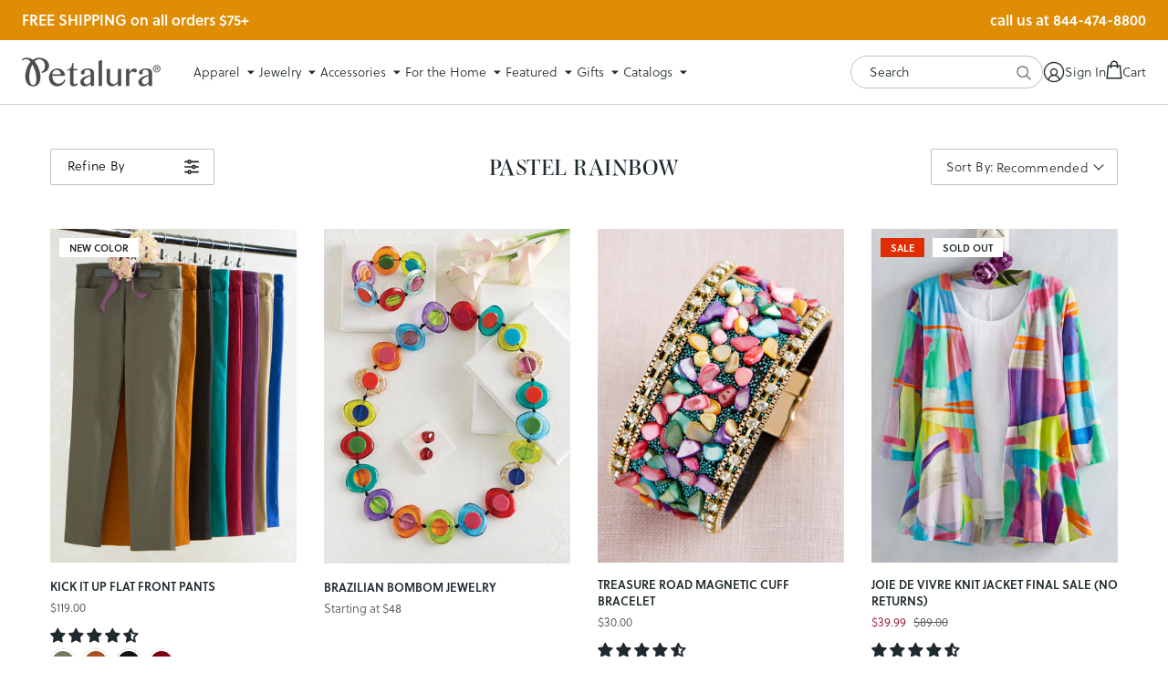

--- FILE ---
content_type: text/html; charset=utf-8
request_url: https://petalura.com/collections/pastel-rainbow
body_size: 60633
content:















<!doctype html>
<!--[if lt IE 7]><html class="no-js lt-ie9 lt-ie8 lt-ie7" lang="en"> <![endif]-->
  <!--[if IE 7]><html class="no-js lt-ie9 lt-ie8" lang="en"> <![endif]-->
  <!--[if IE 8]><html class="no-js lt-ie9" lang="en"> <![endif]-->
  <!--[if IE 9 ]><html class="ie9 no-js"> <![endif]-->
  <!--[if (gt IE 9)|!(IE)]><!--> <html class="no-js" lang="en"> <!--<![endif]-->
  <head>

    
    
    
    
    
      
      
    
  
    <script>
window.KiwiSizing = window.KiwiSizing === undefined ? {} : window.KiwiSizing;
KiwiSizing.shop = "petalura.myshopify.com";


</script>

    <meta charset="utf-8">
    <meta http-equiv="X-UA-Compatible" content="IE=edge,chrome=1">
    
    <title>pastel rainbow | Petalura</title>
    

    

    <script src="https://www.googleoptimize.com/optimize.js?id=OPT-5C3DLND"></script><script type="text/javascript">
    /* 
        Utility function to get cookie value by name 
        https://www.tutorialrepublic.com/javascript-tutorial/javascript-cookies.php
    */ 
    function getCookie(name) {
        var cookieArr = document.cookie.split(";");
        for(var i = 0; i < cookieArr.length; i++) {
            var cookiePair = cookieArr[i].split("=");
            if(name == cookiePair[0].trim()) {
                return decodeURIComponent(cookiePair[1]);
            }
        }
        return null;
    }

    window.Rosewood = window.Rosewood || {};
    // Free Shipping
    Rosewood.free_shipping_enabled = "true";
    Rosewood.free_shipping_threshold = "75";
    Rosewood.free_shipping_met_message = "Your order qualifies for FREE SHIPPING!";if (Rosewood.cart_free_gift_enabled && getCookie('discount_code') == Rosewood.cart_free_gift_promo_code) { 
        localStorage.setItem('discount_code', Rosewood.cart_free_gift_promo_code); 
    }
</script>
      <script type="text/javascript">

        Rosewood.ajax_cart_enb = true;
      </script>
    

    <link rel="preconnect" href="https://cdn.shopify.com" crossorigin="">
    <link rel="preconnect" href="https://p.typekit.net" crossorigin="">
    <link rel="preconnect" href="https://use.typekit.net" crossorigin="">
    <link rel="preconnect" href="https://cdn.jsdelivr.net" crossorigin="">
    <link rel="preload" href="//petalura.com/cdn/shop/t/259/assets/style.css?v=57017725560046613161768417423" as="style">
    <link rel="preload" href="//petalura.com/cdn/shop/t/259/assets/style-mobile.css?v=23603259765844295011768417423" as="style">

    <link rel="canonical" href="https://petalura.com/collections/pastel-rainbow" />
    <link rel="shortcut icon" href="//petalura.com/cdn/shop/t/259/assets/favicon.ico?v=180432156535853390551768417423">
    <meta name="viewport" content="width=device-width, initial-scale=1, maximum-scale=1, user-scalable=0">
    <script src="https://cdn.jsdelivr.net/npm/vanilla-lazyload@8.17.0/dist/lazyload.min.js" ></script>

    <!-- heatmap.com snippet -->
    <script>
      (function() {      
        var _paq = window._paq = window._paq || [];
        var heatUrl = window.heatUrl = 'https://dashboard.heatmap.com/';
        function loadScript(url) {
          var script = document.createElement('script'); script.type = 'text/javascript'; 
          script.src = url; script.async = false; script.defer = true; document.head.appendChild(script);
        }
        loadScript(heatUrl+'preprocessor.min.js?sid=376');
        window.addEventListener('DOMContentLoaded', function (){	 
            if(typeof _paq != 'object' || _paq.length == 0) {     
              _paq.push(['setTrackerUrl', heatUrl+'sttracker.php']);
              loadScript(heatUrl+'heatmap-light.min.js?sid=376'); 
            } 
        });
      })();
    </script>
    <!-- End heatmap.com snippet Code -->
    
    <!-- Hotjar Tracking Code for www.petalura.com -->
    <script>
        (function(h,o,t,j,a,r){
            h.hj=h.hj||function(){(h.hj.q=h.hj.q||[]).push(arguments)};
            h._hjSettings={hjid:867649,hjsv:6};
            a=o.getElementsByTagName('head')[0];
            r=o.createElement('script');r.async=1;
            r.src=t+h._hjSettings.hjid+j+h._hjSettings.hjsv;
            a.appendChild(r);
        })(window,document,'https://static.hotjar.com/c/hotjar-','.js?sv=');
    </script>

    <!-- Google Tag Manager -->
    <script>(function(w,d,s,l,i){w[l]=w[l]||[];w[l].push({'gtm.start':
    new Date().getTime(),event:'gtm.js'});var f=d.getElementsByTagName(s)[0],
    j=d.createElement(s),dl=l!='dataLayer'?'&l='+l:'';j.async=true;j.src=
    'https://www.googletagmanager.com/gtm.js?id='+i+dl;f.parentNode.insertBefore(j,f);
    })(window,document,'script','dataLayer','GTM-WLHD2NV');</script>
    <!-- End Google Tag Manager -->

    

    
  <script>window.performance && window.performance.mark && window.performance.mark('shopify.content_for_header.start');</script><meta name="google-site-verification" content="3Rr-U1yzhsltPEVpVsBAtsQMDco-KWmRHquvRJvLWVI">
<meta name="google-site-verification" content="cHfMOxBqFIBawMeyTd71nD6xZDaDWn99ohcIwOrt7as">
<meta id="shopify-digital-wallet" name="shopify-digital-wallet" content="/24548321/digital_wallets/dialog">
<meta name="shopify-checkout-api-token" content="373af618dfbaa8d9dcd3f0f5ccf3b2c5">
<meta id="in-context-paypal-metadata" data-shop-id="24548321" data-venmo-supported="true" data-environment="production" data-locale="en_US" data-paypal-v4="true" data-currency="USD">
<link rel="alternate" type="application/atom+xml" title="Feed" href="/collections/pastel-rainbow.atom" />
<link rel="alternate" type="application/json+oembed" href="https://petalura.com/collections/pastel-rainbow.oembed">
<script async="async" src="/checkouts/internal/preloads.js?locale=en-US"></script>
<link rel="preconnect" href="https://shop.app" crossorigin="anonymous">
<script async="async" src="https://shop.app/checkouts/internal/preloads.js?locale=en-US&shop_id=24548321" crossorigin="anonymous"></script>
<script id="apple-pay-shop-capabilities" type="application/json">{"shopId":24548321,"countryCode":"US","currencyCode":"USD","merchantCapabilities":["supports3DS"],"merchantId":"gid:\/\/shopify\/Shop\/24548321","merchantName":"Petalura","requiredBillingContactFields":["postalAddress","email"],"requiredShippingContactFields":["postalAddress","email"],"shippingType":"shipping","supportedNetworks":["visa","masterCard","amex","discover","elo","jcb"],"total":{"type":"pending","label":"Petalura","amount":"1.00"},"shopifyPaymentsEnabled":true,"supportsSubscriptions":true}</script>
<script id="shopify-features" type="application/json">{"accessToken":"373af618dfbaa8d9dcd3f0f5ccf3b2c5","betas":["rich-media-storefront-analytics"],"domain":"petalura.com","predictiveSearch":true,"shopId":24548321,"locale":"en"}</script>
<script>var Shopify = Shopify || {};
Shopify.shop = "petalura.myshopify.com";
Shopify.locale = "en";
Shopify.currency = {"active":"USD","rate":"1.0"};
Shopify.country = "US";
Shopify.theme = {"name":"4.7.6 | w26d1 in home (1\/14)","id":147502661783,"schema_name":null,"schema_version":null,"theme_store_id":null,"role":"main"};
Shopify.theme.handle = "null";
Shopify.theme.style = {"id":null,"handle":null};
Shopify.cdnHost = "petalura.com/cdn";
Shopify.routes = Shopify.routes || {};
Shopify.routes.root = "/";</script>
<script type="module">!function(o){(o.Shopify=o.Shopify||{}).modules=!0}(window);</script>
<script>!function(o){function n(){var o=[];function n(){o.push(Array.prototype.slice.apply(arguments))}return n.q=o,n}var t=o.Shopify=o.Shopify||{};t.loadFeatures=n(),t.autoloadFeatures=n()}(window);</script>
<script>
  window.ShopifyPay = window.ShopifyPay || {};
  window.ShopifyPay.apiHost = "shop.app\/pay";
  window.ShopifyPay.redirectState = null;
</script>
<script id="shop-js-analytics" type="application/json">{"pageType":"collection"}</script>
<script defer="defer" async type="module" src="//petalura.com/cdn/shopifycloud/shop-js/modules/v2/client.init-shop-cart-sync_BdyHc3Nr.en.esm.js"></script>
<script defer="defer" async type="module" src="//petalura.com/cdn/shopifycloud/shop-js/modules/v2/chunk.common_Daul8nwZ.esm.js"></script>
<script type="module">
  await import("//petalura.com/cdn/shopifycloud/shop-js/modules/v2/client.init-shop-cart-sync_BdyHc3Nr.en.esm.js");
await import("//petalura.com/cdn/shopifycloud/shop-js/modules/v2/chunk.common_Daul8nwZ.esm.js");

  window.Shopify.SignInWithShop?.initShopCartSync?.({"fedCMEnabled":true,"windoidEnabled":true});

</script>
<script>
  window.Shopify = window.Shopify || {};
  if (!window.Shopify.featureAssets) window.Shopify.featureAssets = {};
  window.Shopify.featureAssets['shop-js'] = {"shop-cart-sync":["modules/v2/client.shop-cart-sync_QYOiDySF.en.esm.js","modules/v2/chunk.common_Daul8nwZ.esm.js"],"init-fed-cm":["modules/v2/client.init-fed-cm_DchLp9rc.en.esm.js","modules/v2/chunk.common_Daul8nwZ.esm.js"],"shop-button":["modules/v2/client.shop-button_OV7bAJc5.en.esm.js","modules/v2/chunk.common_Daul8nwZ.esm.js"],"init-windoid":["modules/v2/client.init-windoid_DwxFKQ8e.en.esm.js","modules/v2/chunk.common_Daul8nwZ.esm.js"],"shop-cash-offers":["modules/v2/client.shop-cash-offers_DWtL6Bq3.en.esm.js","modules/v2/chunk.common_Daul8nwZ.esm.js","modules/v2/chunk.modal_CQq8HTM6.esm.js"],"shop-toast-manager":["modules/v2/client.shop-toast-manager_CX9r1SjA.en.esm.js","modules/v2/chunk.common_Daul8nwZ.esm.js"],"init-shop-email-lookup-coordinator":["modules/v2/client.init-shop-email-lookup-coordinator_UhKnw74l.en.esm.js","modules/v2/chunk.common_Daul8nwZ.esm.js"],"pay-button":["modules/v2/client.pay-button_DzxNnLDY.en.esm.js","modules/v2/chunk.common_Daul8nwZ.esm.js"],"avatar":["modules/v2/client.avatar_BTnouDA3.en.esm.js"],"init-shop-cart-sync":["modules/v2/client.init-shop-cart-sync_BdyHc3Nr.en.esm.js","modules/v2/chunk.common_Daul8nwZ.esm.js"],"shop-login-button":["modules/v2/client.shop-login-button_D8B466_1.en.esm.js","modules/v2/chunk.common_Daul8nwZ.esm.js","modules/v2/chunk.modal_CQq8HTM6.esm.js"],"init-customer-accounts-sign-up":["modules/v2/client.init-customer-accounts-sign-up_C8fpPm4i.en.esm.js","modules/v2/client.shop-login-button_D8B466_1.en.esm.js","modules/v2/chunk.common_Daul8nwZ.esm.js","modules/v2/chunk.modal_CQq8HTM6.esm.js"],"init-shop-for-new-customer-accounts":["modules/v2/client.init-shop-for-new-customer-accounts_CVTO0Ztu.en.esm.js","modules/v2/client.shop-login-button_D8B466_1.en.esm.js","modules/v2/chunk.common_Daul8nwZ.esm.js","modules/v2/chunk.modal_CQq8HTM6.esm.js"],"init-customer-accounts":["modules/v2/client.init-customer-accounts_dRgKMfrE.en.esm.js","modules/v2/client.shop-login-button_D8B466_1.en.esm.js","modules/v2/chunk.common_Daul8nwZ.esm.js","modules/v2/chunk.modal_CQq8HTM6.esm.js"],"shop-follow-button":["modules/v2/client.shop-follow-button_CkZpjEct.en.esm.js","modules/v2/chunk.common_Daul8nwZ.esm.js","modules/v2/chunk.modal_CQq8HTM6.esm.js"],"lead-capture":["modules/v2/client.lead-capture_BntHBhfp.en.esm.js","modules/v2/chunk.common_Daul8nwZ.esm.js","modules/v2/chunk.modal_CQq8HTM6.esm.js"],"checkout-modal":["modules/v2/client.checkout-modal_CfxcYbTm.en.esm.js","modules/v2/chunk.common_Daul8nwZ.esm.js","modules/v2/chunk.modal_CQq8HTM6.esm.js"],"shop-login":["modules/v2/client.shop-login_Da4GZ2H6.en.esm.js","modules/v2/chunk.common_Daul8nwZ.esm.js","modules/v2/chunk.modal_CQq8HTM6.esm.js"],"payment-terms":["modules/v2/client.payment-terms_MV4M3zvL.en.esm.js","modules/v2/chunk.common_Daul8nwZ.esm.js","modules/v2/chunk.modal_CQq8HTM6.esm.js"]};
</script>
<script>(function() {
  var isLoaded = false;
  function asyncLoad() {
    if (isLoaded) return;
    isLoaded = true;
    var urls = ["https:\/\/d23dclunsivw3h.cloudfront.net\/redirect-app.js?shop=petalura.myshopify.com","https:\/\/cdn.richpanel.com\/js\/richpanel_shopify_script.js?appClientId=petalura1741\u0026tenantId=petalura174\u0026shop=petalura.myshopify.com\u0026shop=petalura.myshopify.com","https:\/\/cdn.giftship.app\/build\/storefront\/giftship.js?shop=petalura.myshopify.com","https:\/\/na.shgcdn3.com\/pixel-collector.js?shop=petalura.myshopify.com","\/\/backinstock.useamp.com\/widget\/14387_1767154103.js?category=bis\u0026v=6\u0026shop=petalura.myshopify.com"];
    for (var i = 0; i < urls.length; i++) {
      var s = document.createElement('script');
      s.type = 'text/javascript';
      s.async = true;
      s.src = urls[i];
      var x = document.getElementsByTagName('script')[0];
      x.parentNode.insertBefore(s, x);
    }
  };
  if(window.attachEvent) {
    window.attachEvent('onload', asyncLoad);
  } else {
    window.addEventListener('load', asyncLoad, false);
  }
})();</script>
<script id="__st">var __st={"a":24548321,"offset":-21600,"reqid":"07ff18e0-1df5-4e7e-af9b-e4bcf1bfb4fa-1769026698","pageurl":"petalura.com\/collections\/pastel-rainbow","u":"4bb491303e1f","p":"collection","rtyp":"collection","rid":282640482455};</script>
<script>window.ShopifyPaypalV4VisibilityTracking = true;</script>
<script id="captcha-bootstrap">!function(){'use strict';const t='contact',e='account',n='new_comment',o=[[t,t],['blogs',n],['comments',n],[t,'customer']],c=[[e,'customer_login'],[e,'guest_login'],[e,'recover_customer_password'],[e,'create_customer']],r=t=>t.map((([t,e])=>`form[action*='/${t}']:not([data-nocaptcha='true']) input[name='form_type'][value='${e}']`)).join(','),a=t=>()=>t?[...document.querySelectorAll(t)].map((t=>t.form)):[];function s(){const t=[...o],e=r(t);return a(e)}const i='password',u='form_key',d=['recaptcha-v3-token','g-recaptcha-response','h-captcha-response',i],f=()=>{try{return window.sessionStorage}catch{return}},m='__shopify_v',_=t=>t.elements[u];function p(t,e,n=!1){try{const o=window.sessionStorage,c=JSON.parse(o.getItem(e)),{data:r}=function(t){const{data:e,action:n}=t;return t[m]||n?{data:e,action:n}:{data:t,action:n}}(c);for(const[e,n]of Object.entries(r))t.elements[e]&&(t.elements[e].value=n);n&&o.removeItem(e)}catch(o){console.error('form repopulation failed',{error:o})}}const l='form_type',E='cptcha';function T(t){t.dataset[E]=!0}const w=window,h=w.document,L='Shopify',v='ce_forms',y='captcha';let A=!1;((t,e)=>{const n=(g='f06e6c50-85a8-45c8-87d0-21a2b65856fe',I='https://cdn.shopify.com/shopifycloud/storefront-forms-hcaptcha/ce_storefront_forms_captcha_hcaptcha.v1.5.2.iife.js',D={infoText:'Protected by hCaptcha',privacyText:'Privacy',termsText:'Terms'},(t,e,n)=>{const o=w[L][v],c=o.bindForm;if(c)return c(t,g,e,D).then(n);var r;o.q.push([[t,g,e,D],n]),r=I,A||(h.body.append(Object.assign(h.createElement('script'),{id:'captcha-provider',async:!0,src:r})),A=!0)});var g,I,D;w[L]=w[L]||{},w[L][v]=w[L][v]||{},w[L][v].q=[],w[L][y]=w[L][y]||{},w[L][y].protect=function(t,e){n(t,void 0,e),T(t)},Object.freeze(w[L][y]),function(t,e,n,w,h,L){const[v,y,A,g]=function(t,e,n){const i=e?o:[],u=t?c:[],d=[...i,...u],f=r(d),m=r(i),_=r(d.filter((([t,e])=>n.includes(e))));return[a(f),a(m),a(_),s()]}(w,h,L),I=t=>{const e=t.target;return e instanceof HTMLFormElement?e:e&&e.form},D=t=>v().includes(t);t.addEventListener('submit',(t=>{const e=I(t);if(!e)return;const n=D(e)&&!e.dataset.hcaptchaBound&&!e.dataset.recaptchaBound,o=_(e),c=g().includes(e)&&(!o||!o.value);(n||c)&&t.preventDefault(),c&&!n&&(function(t){try{if(!f())return;!function(t){const e=f();if(!e)return;const n=_(t);if(!n)return;const o=n.value;o&&e.removeItem(o)}(t);const e=Array.from(Array(32),(()=>Math.random().toString(36)[2])).join('');!function(t,e){_(t)||t.append(Object.assign(document.createElement('input'),{type:'hidden',name:u})),t.elements[u].value=e}(t,e),function(t,e){const n=f();if(!n)return;const o=[...t.querySelectorAll(`input[type='${i}']`)].map((({name:t})=>t)),c=[...d,...o],r={};for(const[a,s]of new FormData(t).entries())c.includes(a)||(r[a]=s);n.setItem(e,JSON.stringify({[m]:1,action:t.action,data:r}))}(t,e)}catch(e){console.error('failed to persist form',e)}}(e),e.submit())}));const S=(t,e)=>{t&&!t.dataset[E]&&(n(t,e.some((e=>e===t))),T(t))};for(const o of['focusin','change'])t.addEventListener(o,(t=>{const e=I(t);D(e)&&S(e,y())}));const B=e.get('form_key'),M=e.get(l),P=B&&M;t.addEventListener('DOMContentLoaded',(()=>{const t=y();if(P)for(const e of t)e.elements[l].value===M&&p(e,B);[...new Set([...A(),...v().filter((t=>'true'===t.dataset.shopifyCaptcha))])].forEach((e=>S(e,t)))}))}(h,new URLSearchParams(w.location.search),n,t,e,['guest_login'])})(!0,!0)}();</script>
<script integrity="sha256-4kQ18oKyAcykRKYeNunJcIwy7WH5gtpwJnB7kiuLZ1E=" data-source-attribution="shopify.loadfeatures" defer="defer" src="//petalura.com/cdn/shopifycloud/storefront/assets/storefront/load_feature-a0a9edcb.js" crossorigin="anonymous"></script>
<script crossorigin="anonymous" defer="defer" src="//petalura.com/cdn/shopifycloud/storefront/assets/shopify_pay/storefront-65b4c6d7.js?v=20250812"></script>
<script data-source-attribution="shopify.dynamic_checkout.dynamic.init">var Shopify=Shopify||{};Shopify.PaymentButton=Shopify.PaymentButton||{isStorefrontPortableWallets:!0,init:function(){window.Shopify.PaymentButton.init=function(){};var t=document.createElement("script");t.src="https://petalura.com/cdn/shopifycloud/portable-wallets/latest/portable-wallets.en.js",t.type="module",document.head.appendChild(t)}};
</script>
<script data-source-attribution="shopify.dynamic_checkout.buyer_consent">
  function portableWalletsHideBuyerConsent(e){var t=document.getElementById("shopify-buyer-consent"),n=document.getElementById("shopify-subscription-policy-button");t&&n&&(t.classList.add("hidden"),t.setAttribute("aria-hidden","true"),n.removeEventListener("click",e))}function portableWalletsShowBuyerConsent(e){var t=document.getElementById("shopify-buyer-consent"),n=document.getElementById("shopify-subscription-policy-button");t&&n&&(t.classList.remove("hidden"),t.removeAttribute("aria-hidden"),n.addEventListener("click",e))}window.Shopify?.PaymentButton&&(window.Shopify.PaymentButton.hideBuyerConsent=portableWalletsHideBuyerConsent,window.Shopify.PaymentButton.showBuyerConsent=portableWalletsShowBuyerConsent);
</script>
<script data-source-attribution="shopify.dynamic_checkout.cart.bootstrap">document.addEventListener("DOMContentLoaded",(function(){function t(){return document.querySelector("shopify-accelerated-checkout-cart, shopify-accelerated-checkout")}if(t())Shopify.PaymentButton.init();else{new MutationObserver((function(e,n){t()&&(Shopify.PaymentButton.init(),n.disconnect())})).observe(document.body,{childList:!0,subtree:!0})}}));
</script>
<link id="shopify-accelerated-checkout-styles" rel="stylesheet" media="screen" href="https://petalura.com/cdn/shopifycloud/portable-wallets/latest/accelerated-checkout-backwards-compat.css" crossorigin="anonymous">
<style id="shopify-accelerated-checkout-cart">
        #shopify-buyer-consent {
  margin-top: 1em;
  display: inline-block;
  width: 100%;
}

#shopify-buyer-consent.hidden {
  display: none;
}

#shopify-subscription-policy-button {
  background: none;
  border: none;
  padding: 0;
  text-decoration: underline;
  font-size: inherit;
  cursor: pointer;
}

#shopify-subscription-policy-button::before {
  box-shadow: none;
}

      </style>

<script>window.performance && window.performance.mark && window.performance.mark('shopify.content_for_header.end');</script>
  





  <script type="text/javascript">
    
      window.__shgMoneyFormat = window.__shgMoneyFormat || {"USD":{"currency":"USD","currency_symbol":"$","currency_symbol_location":"left","decimal_places":2,"decimal_separator":".","thousands_separator":","}};
    
    window.__shgCurrentCurrencyCode = window.__shgCurrentCurrencyCode || {
      currency: "USD",
      currency_symbol: "$",
      decimal_separator: ".",
      thousands_separator: ",",
      decimal_places: 2,
      currency_symbol_location: "left"
    };
  </script>



    <img height="1" width="1" style="display:none" src="https://p.alocdn.com/c/hu552shg/a/etarget/p.gif?label=petalura"/>
    <link href="//petalura.com/cdn/shop/t/259/assets/style.css?v=57017725560046613161768417423" rel="stylesheet" type="text/css" media="all" />
    <link href="//petalura.com/cdn/shop/t/259/assets/style-mobile.css?v=23603259765844295011768417423" rel="stylesheet" type="text/css" media="all" />
    <link href="//petalura.com/cdn/shop/t/259/assets/custom.scss.css?v=132307071612234915461768417423" rel="stylesheet" type="text/css" media="all" />
    <link href="//petalura.com/cdn/shop/t/259/assets/jquery.nice-select.css?v=172371187597844933921768417423" rel="stylesheet" type="text/css" media="all" />
<script src="//ajax.googleapis.com/ajax/libs/jquery/3.6.0/jquery.min.js" type="text/javascript"></script>
    <script src="//petalura.com/cdn/shopifycloud/storefront/assets/themes_support/option_selection-b017cd28.js" type="text/javascript"></script>

    
<link href="//petalura.com/cdn/shop/t/259/assets/slick.css?v=98340474046176884051768417423" rel="stylesheet" type="text/css" media="all" />
        <script src="//petalura.com/cdn/shop/t/259/assets/slick.min.js?v=71779134894361685811768417423" type="text/javascript"></script>

<!-- Start of Judge.me Core -->
<link rel="dns-prefetch" href="https://cdn.judge.me/">
<script data-cfasync='false' class='jdgm-settings-script'>window.jdgmSettings={"pagination":5,"disable_web_reviews":true,"badge_no_review_text":"No reviews","badge_n_reviews_text":"{{ n }} review/reviews","hide_badge_preview_if_no_reviews":true,"badge_hide_text":false,"enforce_center_preview_badge":false,"widget_title":"Customer Reviews","widget_open_form_text":"Write a review","widget_close_form_text":"Cancel review","widget_refresh_page_text":"Refresh page","widget_summary_text":"Based on {{ number_of_reviews }} review/reviews","widget_no_review_text":"Be the first to write a review","widget_name_field_text":"Display name","widget_verified_name_field_text":"Verified Name (public)","widget_name_placeholder_text":"Display name","widget_required_field_error_text":"This field is required.","widget_email_field_text":"Email address","widget_verified_email_field_text":"Verified Email (private, can not be edited)","widget_email_placeholder_text":"Your email address","widget_email_field_error_text":"Please enter a valid email address.","widget_rating_field_text":"Rating","widget_review_title_field_text":"Review Title","widget_review_title_placeholder_text":"Give your review a title","widget_review_body_field_text":"Review content","widget_review_body_placeholder_text":"Start writing here...","widget_pictures_field_text":"Picture/Video (optional)","widget_submit_review_text":"Submit Review","widget_submit_verified_review_text":"Submit Verified Review","widget_submit_success_msg_with_auto_publish":"Thank you! Please refresh the page in a few moments to see your review. You can remove or edit your review by logging into \u003ca href='https://judge.me/login' target='_blank' rel='nofollow noopener'\u003eJudge.me\u003c/a\u003e","widget_submit_success_msg_no_auto_publish":"Thank you! Your review will be published as soon as it is approved by the shop admin. You can remove or edit your review by logging into \u003ca href='https://judge.me/login' target='_blank' rel='nofollow noopener'\u003eJudge.me\u003c/a\u003e","widget_show_default_reviews_out_of_total_text":"Showing {{ n_reviews_shown }} out of {{ n_reviews }} reviews.","widget_show_all_link_text":"Show all","widget_show_less_link_text":"Show less","widget_author_said_text":"{{ reviewer_name }} said:","widget_days_text":"{{ n }} days ago","widget_weeks_text":"{{ n }} week/weeks ago","widget_months_text":"{{ n }} month/months ago","widget_years_text":"{{ n }} year/years ago","widget_yesterday_text":"Yesterday","widget_today_text":"Today","widget_replied_text":"\u003e\u003e {{ shop_name }} replied:","widget_read_more_text":"Read more","widget_reviewer_name_as_initial":"last_initial","widget_rating_filter_color":"","widget_rating_filter_see_all_text":"See all reviews","widget_sorting_most_recent_text":"Most Recent","widget_sorting_highest_rating_text":"Highest Rating","widget_sorting_lowest_rating_text":"Lowest Rating","widget_sorting_with_pictures_text":"Only Pictures","widget_sorting_most_helpful_text":"Most Helpful","widget_open_question_form_text":"Ask a question","widget_reviews_subtab_text":"Reviews","widget_questions_subtab_text":"Questions","widget_question_label_text":"Question","widget_answer_label_text":"Answer","widget_question_placeholder_text":"Write your question here","widget_submit_question_text":"Submit Question","widget_question_submit_success_text":"Thank you for your question! We will notify you once it gets answered.","verified_badge_text":"Verified","verified_badge_bg_color":"","verified_badge_text_color":"","verified_badge_placement":"left-of-reviewer-name","widget_review_max_height":"","widget_hide_border":false,"widget_social_share":false,"widget_thumb":false,"widget_review_location_show":false,"widget_location_format":"country_iso_code","all_reviews_include_out_of_store_products":true,"all_reviews_out_of_store_text":"(out of store)","all_reviews_pagination":100,"all_reviews_product_name_prefix_text":"about","enable_review_pictures":true,"enable_question_anwser":false,"widget_theme":"","review_date_format":"mm/dd/yyyy","default_sort_method":"most-recent","widget_product_reviews_subtab_text":"Product Reviews","widget_shop_reviews_subtab_text":"Shop Reviews","widget_other_products_reviews_text":"Reviews for other products","widget_store_reviews_subtab_text":"Store reviews","widget_no_store_reviews_text":"This store hasn't received any reviews yet","widget_web_restriction_product_reviews_text":"This product hasn't received any reviews yet","widget_no_items_text":"No items found","widget_show_more_text":"Show more","widget_write_a_store_review_text":"Write a Store Review","widget_other_languages_heading":"Reviews in Other Languages","widget_translate_review_text":"Translate review to {{ language }}","widget_translating_review_text":"Translating...","widget_show_original_translation_text":"Show original ({{ language }})","widget_translate_review_failed_text":"Review couldn't be translated.","widget_translate_review_retry_text":"Retry","widget_translate_review_try_again_later_text":"Try again later","show_product_url_for_grouped_product":false,"widget_sorting_pictures_first_text":"Pictures First","show_pictures_on_all_rev_page_mobile":false,"show_pictures_on_all_rev_page_desktop":false,"floating_tab_hide_mobile_install_preference":false,"floating_tab_button_name":"★ Reviews","floating_tab_title":"Let customers speak for us","floating_tab_button_color":"","floating_tab_button_background_color":"","floating_tab_url":"","floating_tab_url_enabled":false,"floating_tab_tab_style":"text","all_reviews_text_badge_text":"Customers rate us {{ shop.metafields.judgeme.all_reviews_rating | round: 1 }}/5 based on {{ shop.metafields.judgeme.all_reviews_count }} reviews.","all_reviews_text_badge_text_branded_style":"{{ shop.metafields.judgeme.all_reviews_rating | round: 1 }} out of 5 stars based on {{ shop.metafields.judgeme.all_reviews_count }} reviews","is_all_reviews_text_badge_a_link":false,"show_stars_for_all_reviews_text_badge":false,"all_reviews_text_badge_url":"","all_reviews_text_style":"text","all_reviews_text_color_style":"judgeme_brand_color","all_reviews_text_color":"#108474","all_reviews_text_show_jm_brand":true,"featured_carousel_show_header":true,"featured_carousel_title":"Let customers speak for us","testimonials_carousel_title":"Customers are saying","videos_carousel_title":"Real customer stories","cards_carousel_title":"Customers are saying","featured_carousel_count_text":"from {{ n }} reviews","featured_carousel_add_link_to_all_reviews_page":false,"featured_carousel_url":"","featured_carousel_show_images":true,"featured_carousel_autoslide_interval":5,"featured_carousel_arrows_on_the_sides":false,"featured_carousel_height":250,"featured_carousel_width":80,"featured_carousel_image_size":0,"featured_carousel_image_height":250,"featured_carousel_arrow_color":"#eeeeee","verified_count_badge_style":"vintage","verified_count_badge_orientation":"horizontal","verified_count_badge_color_style":"judgeme_brand_color","verified_count_badge_color":"#108474","is_verified_count_badge_a_link":false,"verified_count_badge_url":"","verified_count_badge_show_jm_brand":true,"widget_rating_preset_default":5,"widget_first_sub_tab":"product-reviews","widget_show_histogram":true,"widget_histogram_use_custom_color":false,"widget_pagination_use_custom_color":false,"widget_star_use_custom_color":false,"widget_verified_badge_use_custom_color":false,"widget_write_review_use_custom_color":false,"picture_reminder_submit_button":"Upload Pictures","enable_review_videos":false,"mute_video_by_default":false,"widget_sorting_videos_first_text":"Videos First","widget_review_pending_text":"Pending","featured_carousel_items_for_large_screen":3,"social_share_options_order":"Facebook,Twitter","remove_microdata_snippet":false,"disable_json_ld":false,"enable_json_ld_products":false,"preview_badge_show_question_text":false,"preview_badge_no_question_text":"No questions","preview_badge_n_question_text":"{{ number_of_questions }} question/questions","qa_badge_show_icon":false,"qa_badge_position":"same-row","remove_judgeme_branding":true,"widget_add_search_bar":false,"widget_search_bar_placeholder":"Search","widget_sorting_verified_only_text":"Verified only","featured_carousel_theme":"default","featured_carousel_show_rating":true,"featured_carousel_show_title":true,"featured_carousel_show_body":true,"featured_carousel_show_date":false,"featured_carousel_show_reviewer":true,"featured_carousel_show_product":false,"featured_carousel_header_background_color":"#108474","featured_carousel_header_text_color":"#ffffff","featured_carousel_name_product_separator":"reviewed","featured_carousel_full_star_background":"#108474","featured_carousel_empty_star_background":"#dadada","featured_carousel_vertical_theme_background":"#f9fafb","featured_carousel_verified_badge_enable":false,"featured_carousel_verified_badge_color":"#108474","featured_carousel_border_style":"round","featured_carousel_review_line_length_limit":3,"featured_carousel_more_reviews_button_text":"Read more reviews","featured_carousel_view_product_button_text":"View product","all_reviews_page_load_reviews_on":"scroll","all_reviews_page_load_more_text":"Load More Reviews","disable_fb_tab_reviews":false,"enable_ajax_cdn_cache":false,"widget_public_name_text":"displayed publicly like","default_reviewer_name":"John Smith","default_reviewer_name_has_non_latin":true,"widget_reviewer_anonymous":"Anonymous","medals_widget_title":"Judge.me Review Medals","medals_widget_background_color":"#f9fafb","medals_widget_position":"footer_all_pages","medals_widget_border_color":"#f9fafb","medals_widget_verified_text_position":"left","medals_widget_use_monochromatic_version":false,"medals_widget_elements_color":"#108474","show_reviewer_avatar":false,"widget_invalid_yt_video_url_error_text":"Not a YouTube video URL","widget_max_length_field_error_text":"Please enter no more than {0} characters.","widget_show_country_flag":false,"widget_show_collected_via_shop_app":true,"widget_verified_by_shop_badge_style":"light","widget_verified_by_shop_text":"Verified by Shop","widget_show_photo_gallery":false,"widget_load_with_code_splitting":true,"widget_ugc_install_preference":false,"widget_ugc_title":"Made by us, Shared by you","widget_ugc_subtitle":"Tag us to see your picture featured in our page","widget_ugc_arrows_color":"#ffffff","widget_ugc_primary_button_text":"Buy Now","widget_ugc_primary_button_background_color":"#108474","widget_ugc_primary_button_text_color":"#ffffff","widget_ugc_primary_button_border_width":"0","widget_ugc_primary_button_border_style":"none","widget_ugc_primary_button_border_color":"#108474","widget_ugc_primary_button_border_radius":"25","widget_ugc_secondary_button_text":"Load More","widget_ugc_secondary_button_background_color":"#ffffff","widget_ugc_secondary_button_text_color":"#108474","widget_ugc_secondary_button_border_width":"2","widget_ugc_secondary_button_border_style":"solid","widget_ugc_secondary_button_border_color":"#108474","widget_ugc_secondary_button_border_radius":"25","widget_ugc_reviews_button_text":"View Reviews","widget_ugc_reviews_button_background_color":"#ffffff","widget_ugc_reviews_button_text_color":"#108474","widget_ugc_reviews_button_border_width":"2","widget_ugc_reviews_button_border_style":"solid","widget_ugc_reviews_button_border_color":"#108474","widget_ugc_reviews_button_border_radius":"25","widget_ugc_reviews_button_link_to":"judgeme-reviews-page","widget_ugc_show_post_date":true,"widget_ugc_max_width":"800","widget_rating_metafield_value_type":true,"widget_primary_color":"#DF8D05","widget_enable_secondary_color":false,"widget_secondary_color":"#edf5f5","widget_summary_average_rating_text":"{{ average_rating }} out of 5","widget_media_grid_title":"Customer photos \u0026 videos","widget_media_grid_see_more_text":"See more","widget_round_style":false,"widget_show_product_medals":false,"widget_verified_by_judgeme_text":"Verified by Judge.me","widget_show_store_medals":true,"widget_verified_by_judgeme_text_in_store_medals":"Verified by Judge.me","widget_media_field_exceed_quantity_message":"Sorry, we can only accept {{ max_media }} for one review.","widget_media_field_exceed_limit_message":"{{ file_name }} is too large, please select a {{ media_type }} less than {{ size_limit }}MB.","widget_review_submitted_text":"Review Submitted!","widget_question_submitted_text":"Question Submitted!","widget_close_form_text_question":"Cancel","widget_write_your_answer_here_text":"Write your answer here","widget_enabled_branded_link":true,"widget_show_collected_by_judgeme":false,"widget_reviewer_name_color":"","widget_write_review_text_color":"","widget_write_review_bg_color":"","widget_collected_by_judgeme_text":"collected by Judge.me","widget_pagination_type":"standard","widget_load_more_text":"Load More","widget_load_more_color":"#108474","widget_full_review_text":"Full Review","widget_read_more_reviews_text":"Read More Reviews","widget_read_questions_text":"Read Questions","widget_questions_and_answers_text":"Questions \u0026 Answers","widget_verified_by_text":"Verified by","widget_verified_text":"Verified","widget_number_of_reviews_text":"{{ number_of_reviews }} reviews","widget_back_button_text":"Back","widget_next_button_text":"Next","widget_custom_forms_filter_button":"Filters","custom_forms_style":"vertical","widget_show_review_information":false,"how_reviews_are_collected":"How reviews are collected?","widget_show_review_keywords":false,"widget_gdpr_statement":"How we use your data: We'll only contact you about the review you left, and only if necessary. By submitting your review, you agree to Judge.me's \u003ca href='https://judge.me/terms' target='_blank' rel='nofollow noopener'\u003eterms\u003c/a\u003e, \u003ca href='https://judge.me/privacy' target='_blank' rel='nofollow noopener'\u003eprivacy\u003c/a\u003e and \u003ca href='https://judge.me/content-policy' target='_blank' rel='nofollow noopener'\u003econtent\u003c/a\u003e policies.","widget_multilingual_sorting_enabled":false,"widget_translate_review_content_enabled":false,"widget_translate_review_content_method":"manual","popup_widget_review_selection":"automatically_with_pictures","popup_widget_round_border_style":true,"popup_widget_show_title":true,"popup_widget_show_body":true,"popup_widget_show_reviewer":false,"popup_widget_show_product":true,"popup_widget_show_pictures":true,"popup_widget_use_review_picture":true,"popup_widget_show_on_home_page":true,"popup_widget_show_on_product_page":true,"popup_widget_show_on_collection_page":true,"popup_widget_show_on_cart_page":true,"popup_widget_position":"bottom_left","popup_widget_first_review_delay":5,"popup_widget_duration":5,"popup_widget_interval":5,"popup_widget_review_count":5,"popup_widget_hide_on_mobile":true,"review_snippet_widget_round_border_style":true,"review_snippet_widget_card_color":"#FFFFFF","review_snippet_widget_slider_arrows_background_color":"#FFFFFF","review_snippet_widget_slider_arrows_color":"#000000","review_snippet_widget_star_color":"#108474","show_product_variant":false,"all_reviews_product_variant_label_text":"Variant: ","widget_show_verified_branding":false,"widget_ai_summary_title":"Customers say","widget_ai_summary_disclaimer":"AI-powered review summary based on recent customer reviews","widget_show_ai_summary":false,"widget_show_ai_summary_bg":false,"widget_show_review_title_input":true,"redirect_reviewers_invited_via_email":"review_widget","request_store_review_after_product_review":false,"request_review_other_products_in_order":false,"review_form_color_scheme":"default","review_form_corner_style":"square","review_form_star_color":{},"review_form_text_color":"#333333","review_form_background_color":"#ffffff","review_form_field_background_color":"#fafafa","review_form_button_color":{},"review_form_button_text_color":"#ffffff","review_form_modal_overlay_color":"#000000","review_content_screen_title_text":"How would you rate this product?","review_content_introduction_text":"We would love it if you would share a bit about your experience.","store_review_form_title_text":"How would you rate this store?","store_review_form_introduction_text":"We would love it if you would share a bit about your experience.","show_review_guidance_text":true,"one_star_review_guidance_text":"Poor","five_star_review_guidance_text":"Great","customer_information_screen_title_text":"About you","customer_information_introduction_text":"Please tell us more about you.","custom_questions_screen_title_text":"Your experience in more detail","custom_questions_introduction_text":"Here are a few questions to help us understand more about your experience.","review_submitted_screen_title_text":"Thanks for your review!","review_submitted_screen_thank_you_text":"We are processing it and it will appear on the store soon.","review_submitted_screen_email_verification_text":"Please confirm your email by clicking the link we just sent you. This helps us keep reviews authentic.","review_submitted_request_store_review_text":"Would you like to share your experience of shopping with us?","review_submitted_review_other_products_text":"Would you like to review these products?","store_review_screen_title_text":"Would you like to share your experience of shopping with us?","store_review_introduction_text":"We value your feedback and use it to improve. Please share any thoughts or suggestions you have.","reviewer_media_screen_title_picture_text":"Share a picture","reviewer_media_introduction_picture_text":"Upload a photo to support your review.","reviewer_media_screen_title_video_text":"Share a video","reviewer_media_introduction_video_text":"Upload a video to support your review.","reviewer_media_screen_title_picture_or_video_text":"Share a picture or video","reviewer_media_introduction_picture_or_video_text":"Upload a photo or video to support your review.","reviewer_media_youtube_url_text":"Paste your Youtube URL here","advanced_settings_next_step_button_text":"Next","advanced_settings_close_review_button_text":"Close","modal_write_review_flow":false,"write_review_flow_required_text":"Required","write_review_flow_privacy_message_text":"We respect your privacy.","write_review_flow_anonymous_text":"Post review as anonymous","write_review_flow_visibility_text":"This won't be visible to other customers.","write_review_flow_multiple_selection_help_text":"Select as many as you like","write_review_flow_single_selection_help_text":"Select one option","write_review_flow_required_field_error_text":"This field is required","write_review_flow_invalid_email_error_text":"Please enter a valid email address","write_review_flow_max_length_error_text":"Max. {{ max_length }} characters.","write_review_flow_media_upload_text":"\u003cb\u003eClick to upload\u003c/b\u003e or drag and drop","write_review_flow_gdpr_statement":"We'll only contact you about your review if necessary. By submitting your review, you agree to our \u003ca href='https://judge.me/terms' target='_blank' rel='nofollow noopener'\u003eterms and conditions\u003c/a\u003e and \u003ca href='https://judge.me/privacy' target='_blank' rel='nofollow noopener'\u003eprivacy policy\u003c/a\u003e.","rating_only_reviews_enabled":false,"show_negative_reviews_help_screen":false,"new_review_flow_help_screen_rating_threshold":3,"negative_review_resolution_screen_title_text":"Tell us more","negative_review_resolution_text":"Your experience matters to us. If there were issues with your purchase, we're here to help. Feel free to reach out to us, we'd love the opportunity to make things right.","negative_review_resolution_button_text":"Contact us","negative_review_resolution_proceed_with_review_text":"Leave a review","negative_review_resolution_subject":"Issue with purchase from {{ shop_name }}.{{ order_name }}","preview_badge_collection_page_install_status":false,"widget_review_custom_css":"","preview_badge_custom_css":"","preview_badge_stars_count":"5-stars","featured_carousel_custom_css":"","floating_tab_custom_css":"","all_reviews_widget_custom_css":"","medals_widget_custom_css":"","verified_badge_custom_css":"","all_reviews_text_custom_css":"","transparency_badges_collected_via_store_invite":false,"transparency_badges_from_another_provider":false,"transparency_badges_collected_from_store_visitor":false,"transparency_badges_collected_by_verified_review_provider":false,"transparency_badges_earned_reward":false,"transparency_badges_collected_via_store_invite_text":"Review collected via store invitation","transparency_badges_from_another_provider_text":"Review collected from another provider","transparency_badges_collected_from_store_visitor_text":"Review collected from a store visitor","transparency_badges_written_in_google_text":"Review written in Google","transparency_badges_written_in_etsy_text":"Review written in Etsy","transparency_badges_written_in_shop_app_text":"Review written in Shop App","transparency_badges_earned_reward_text":"Review earned a reward for future purchase","product_review_widget_per_page":10,"widget_store_review_label_text":"Review about the store","checkout_comment_extension_title_on_product_page":"Customer Comments","checkout_comment_extension_num_latest_comment_show":5,"checkout_comment_extension_format":"name_and_timestamp","checkout_comment_customer_name":"last_initial","checkout_comment_comment_notification":true,"preview_badge_collection_page_install_preference":false,"preview_badge_home_page_install_preference":false,"preview_badge_product_page_install_preference":true,"review_widget_install_preference":"","review_carousel_install_preference":false,"floating_reviews_tab_install_preference":"none","verified_reviews_count_badge_install_preference":false,"all_reviews_text_install_preference":false,"review_widget_best_location":true,"judgeme_medals_install_preference":false,"review_widget_revamp_enabled":false,"review_widget_qna_enabled":false,"review_widget_header_theme":"minimal","review_widget_widget_title_enabled":true,"review_widget_header_text_size":"medium","review_widget_header_text_weight":"regular","review_widget_average_rating_style":"compact","review_widget_bar_chart_enabled":true,"review_widget_bar_chart_type":"numbers","review_widget_bar_chart_style":"standard","review_widget_expanded_media_gallery_enabled":false,"review_widget_reviews_section_theme":"standard","review_widget_image_style":"thumbnails","review_widget_review_image_ratio":"square","review_widget_stars_size":"medium","review_widget_verified_badge":"standard_text","review_widget_review_title_text_size":"medium","review_widget_review_text_size":"medium","review_widget_review_text_length":"medium","review_widget_number_of_columns_desktop":3,"review_widget_carousel_transition_speed":5,"review_widget_custom_questions_answers_display":"always","review_widget_button_text_color":"#FFFFFF","review_widget_text_color":"#000000","review_widget_lighter_text_color":"#7B7B7B","review_widget_corner_styling":"soft","review_widget_review_word_singular":"review","review_widget_review_word_plural":"reviews","review_widget_voting_label":"Helpful?","review_widget_shop_reply_label":"Reply from {{ shop_name }}:","review_widget_filters_title":"Filters","qna_widget_question_word_singular":"Question","qna_widget_question_word_plural":"Questions","qna_widget_answer_reply_label":"Answer from {{ answerer_name }}:","qna_content_screen_title_text":"Ask a question about this product","qna_widget_question_required_field_error_text":"Please enter your question.","qna_widget_flow_gdpr_statement":"We'll only contact you about your question if necessary. By submitting your question, you agree to our \u003ca href='https://judge.me/terms' target='_blank' rel='nofollow noopener'\u003eterms and conditions\u003c/a\u003e and \u003ca href='https://judge.me/privacy' target='_blank' rel='nofollow noopener'\u003eprivacy policy\u003c/a\u003e.","qna_widget_question_submitted_text":"Thanks for your question!","qna_widget_close_form_text_question":"Close","qna_widget_question_submit_success_text":"We’ll notify you by email when your question is answered.","all_reviews_widget_v2025_enabled":false,"all_reviews_widget_v2025_header_theme":"default","all_reviews_widget_v2025_widget_title_enabled":true,"all_reviews_widget_v2025_header_text_size":"medium","all_reviews_widget_v2025_header_text_weight":"regular","all_reviews_widget_v2025_average_rating_style":"compact","all_reviews_widget_v2025_bar_chart_enabled":true,"all_reviews_widget_v2025_bar_chart_type":"numbers","all_reviews_widget_v2025_bar_chart_style":"standard","all_reviews_widget_v2025_expanded_media_gallery_enabled":false,"all_reviews_widget_v2025_show_store_medals":true,"all_reviews_widget_v2025_show_photo_gallery":true,"all_reviews_widget_v2025_show_review_keywords":false,"all_reviews_widget_v2025_show_ai_summary":false,"all_reviews_widget_v2025_show_ai_summary_bg":false,"all_reviews_widget_v2025_add_search_bar":false,"all_reviews_widget_v2025_default_sort_method":"most-recent","all_reviews_widget_v2025_reviews_per_page":10,"all_reviews_widget_v2025_reviews_section_theme":"default","all_reviews_widget_v2025_image_style":"thumbnails","all_reviews_widget_v2025_review_image_ratio":"square","all_reviews_widget_v2025_stars_size":"medium","all_reviews_widget_v2025_verified_badge":"bold_badge","all_reviews_widget_v2025_review_title_text_size":"medium","all_reviews_widget_v2025_review_text_size":"medium","all_reviews_widget_v2025_review_text_length":"medium","all_reviews_widget_v2025_number_of_columns_desktop":3,"all_reviews_widget_v2025_carousel_transition_speed":5,"all_reviews_widget_v2025_custom_questions_answers_display":"always","all_reviews_widget_v2025_show_product_variant":false,"all_reviews_widget_v2025_show_reviewer_avatar":true,"all_reviews_widget_v2025_reviewer_name_as_initial":"","all_reviews_widget_v2025_review_location_show":false,"all_reviews_widget_v2025_location_format":"","all_reviews_widget_v2025_show_country_flag":false,"all_reviews_widget_v2025_verified_by_shop_badge_style":"light","all_reviews_widget_v2025_social_share":false,"all_reviews_widget_v2025_social_share_options_order":"Facebook,Twitter,LinkedIn,Pinterest","all_reviews_widget_v2025_pagination_type":"standard","all_reviews_widget_v2025_button_text_color":"#FFFFFF","all_reviews_widget_v2025_text_color":"#000000","all_reviews_widget_v2025_lighter_text_color":"#7B7B7B","all_reviews_widget_v2025_corner_styling":"soft","all_reviews_widget_v2025_title":"Customer reviews","all_reviews_widget_v2025_ai_summary_title":"Customers say about this store","all_reviews_widget_v2025_no_review_text":"Be the first to write a review","platform":"shopify","branding_url":"https://app.judge.me/reviews/stores/petalura.com","branding_text":"Powered by Judge.me","locale":"en","reply_name":"Petalura","widget_version":"3.0","footer":true,"autopublish":true,"review_dates":true,"enable_custom_form":true,"shop_use_review_site":true,"shop_locale":"en","enable_multi_locales_translations":true,"show_review_title_input":true,"review_verification_email_status":"always","can_be_branded":true,"reply_name_text":"Petalura"};</script> <style class='jdgm-settings-style'>.jdgm-xx{left:0}:root{--jdgm-primary-color: #DF8D05;--jdgm-secondary-color: rgba(223,141,5,0.1);--jdgm-star-color: #DF8D05;--jdgm-write-review-text-color: white;--jdgm-write-review-bg-color: #DF8D05;--jdgm-paginate-color: #DF8D05;--jdgm-border-radius: 0;--jdgm-reviewer-name-color: #DF8D05}.jdgm-histogram__bar-content{background-color:#DF8D05}.jdgm-rev[data-verified-buyer=true] .jdgm-rev__icon.jdgm-rev__icon:after,.jdgm-rev__buyer-badge.jdgm-rev__buyer-badge{color:white;background-color:#DF8D05}.jdgm-review-widget--small .jdgm-gallery.jdgm-gallery .jdgm-gallery__thumbnail-link:nth-child(8) .jdgm-gallery__thumbnail-wrapper.jdgm-gallery__thumbnail-wrapper:before{content:"See more"}@media only screen and (min-width: 768px){.jdgm-gallery.jdgm-gallery .jdgm-gallery__thumbnail-link:nth-child(8) .jdgm-gallery__thumbnail-wrapper.jdgm-gallery__thumbnail-wrapper:before{content:"See more"}}.jdgm-widget .jdgm-write-rev-link{display:none}.jdgm-widget .jdgm-rev-widg[data-number-of-reviews='0']{display:none}.jdgm-prev-badge[data-average-rating='0.00']{display:none !important}.jdgm-rev .jdgm-rev__icon{display:none !important}.jdgm-author-fullname{display:none !important}.jdgm-author-all-initials{display:none !important}.jdgm-rev-widg__title{visibility:hidden}.jdgm-rev-widg__summary-text{visibility:hidden}.jdgm-prev-badge__text{visibility:hidden}.jdgm-rev__prod-link-prefix:before{content:'about'}.jdgm-rev__variant-label:before{content:'Variant: '}.jdgm-rev__out-of-store-text:before{content:'(out of store)'}@media only screen and (min-width: 768px){.jdgm-rev__pics .jdgm-rev_all-rev-page-picture-separator,.jdgm-rev__pics .jdgm-rev__product-picture{display:none}}@media only screen and (max-width: 768px){.jdgm-rev__pics .jdgm-rev_all-rev-page-picture-separator,.jdgm-rev__pics .jdgm-rev__product-picture{display:none}}.jdgm-preview-badge[data-template="collection"]{display:none !important}.jdgm-preview-badge[data-template="index"]{display:none !important}.jdgm-verified-count-badget[data-from-snippet="true"]{display:none !important}.jdgm-carousel-wrapper[data-from-snippet="true"]{display:none !important}.jdgm-all-reviews-text[data-from-snippet="true"]{display:none !important}.jdgm-medals-section[data-from-snippet="true"]{display:none !important}.jdgm-ugc-media-wrapper[data-from-snippet="true"]{display:none !important}.jdgm-rev__transparency-badge[data-badge-type="review_collected_via_store_invitation"]{display:none !important}.jdgm-rev__transparency-badge[data-badge-type="review_collected_from_another_provider"]{display:none !important}.jdgm-rev__transparency-badge[data-badge-type="review_collected_from_store_visitor"]{display:none !important}.jdgm-rev__transparency-badge[data-badge-type="review_written_in_etsy"]{display:none !important}.jdgm-rev__transparency-badge[data-badge-type="review_written_in_google_business"]{display:none !important}.jdgm-rev__transparency-badge[data-badge-type="review_written_in_shop_app"]{display:none !important}.jdgm-rev__transparency-badge[data-badge-type="review_earned_for_future_purchase"]{display:none !important}.jdgm-review-snippet-widget .jdgm-rev-snippet-widget__cards-container .jdgm-rev-snippet-card{border-radius:8px;background:#fff}.jdgm-review-snippet-widget .jdgm-rev-snippet-widget__cards-container .jdgm-rev-snippet-card__rev-rating .jdgm-star{color:#108474}.jdgm-review-snippet-widget .jdgm-rev-snippet-widget__prev-btn,.jdgm-review-snippet-widget .jdgm-rev-snippet-widget__next-btn{border-radius:50%;background:#fff}.jdgm-review-snippet-widget .jdgm-rev-snippet-widget__prev-btn>svg,.jdgm-review-snippet-widget .jdgm-rev-snippet-widget__next-btn>svg{fill:#000}.jdgm-full-rev-modal.rev-snippet-widget .jm-mfp-container .jm-mfp-content,.jdgm-full-rev-modal.rev-snippet-widget .jm-mfp-container .jdgm-full-rev__icon,.jdgm-full-rev-modal.rev-snippet-widget .jm-mfp-container .jdgm-full-rev__pic-img,.jdgm-full-rev-modal.rev-snippet-widget .jm-mfp-container .jdgm-full-rev__reply{border-radius:8px}.jdgm-full-rev-modal.rev-snippet-widget .jm-mfp-container .jdgm-full-rev[data-verified-buyer="true"] .jdgm-full-rev__icon::after{border-radius:8px}.jdgm-full-rev-modal.rev-snippet-widget .jm-mfp-container .jdgm-full-rev .jdgm-rev__buyer-badge{border-radius:calc( 8px / 2 )}.jdgm-full-rev-modal.rev-snippet-widget .jm-mfp-container .jdgm-full-rev .jdgm-full-rev__replier::before{content:'Petalura'}.jdgm-full-rev-modal.rev-snippet-widget .jm-mfp-container .jdgm-full-rev .jdgm-full-rev__product-button{border-radius:calc( 8px * 6 )}
</style> <style class='jdgm-settings-style'></style>

  
  
  
  <style class='jdgm-miracle-styles'>
  @-webkit-keyframes jdgm-spin{0%{-webkit-transform:rotate(0deg);-ms-transform:rotate(0deg);transform:rotate(0deg)}100%{-webkit-transform:rotate(359deg);-ms-transform:rotate(359deg);transform:rotate(359deg)}}@keyframes jdgm-spin{0%{-webkit-transform:rotate(0deg);-ms-transform:rotate(0deg);transform:rotate(0deg)}100%{-webkit-transform:rotate(359deg);-ms-transform:rotate(359deg);transform:rotate(359deg)}}@font-face{font-family:'JudgemeStar';src:url("[data-uri]") format("woff");font-weight:normal;font-style:normal}.jdgm-star{font-family:'JudgemeStar';display:inline !important;text-decoration:none !important;padding:0 4px 0 0 !important;margin:0 !important;font-weight:bold;opacity:1;-webkit-font-smoothing:antialiased;-moz-osx-font-smoothing:grayscale}.jdgm-star:hover{opacity:1}.jdgm-star:last-of-type{padding:0 !important}.jdgm-star.jdgm--on:before{content:"\e000"}.jdgm-star.jdgm--off:before{content:"\e001"}.jdgm-star.jdgm--half:before{content:"\e002"}.jdgm-widget *{margin:0;line-height:1.4;-webkit-box-sizing:border-box;-moz-box-sizing:border-box;box-sizing:border-box;-webkit-overflow-scrolling:touch}.jdgm-hidden{display:none !important;visibility:hidden !important}.jdgm-temp-hidden{display:none}.jdgm-spinner{width:40px;height:40px;margin:auto;border-radius:50%;border-top:2px solid #eee;border-right:2px solid #eee;border-bottom:2px solid #eee;border-left:2px solid #ccc;-webkit-animation:jdgm-spin 0.8s infinite linear;animation:jdgm-spin 0.8s infinite linear}.jdgm-prev-badge{display:block !important}

</style>


  
  
   
<script data-cfasync="false" type="text/javascript" async src="https://cdn.judge.me/shopify_v2.js"></script>
<link rel="stylesheet" type="text/css" media="nope!" href="https://cdn.judge.me/shopify_v2.css"
      onload="this.media='all',function(){var d=document,e=d.createEvent('Event');e.initEvent('jdgm.doneLoadingCss',!0,!0),d.dispatchEvent(e)}();">
<noscript><link rel="stylesheet" type="text/css" media="all" href="https://cdn.judge.me/shopify_v2.css"></noscript>
<!-- End of Judge.me Core -->



    

<script type="text/javascript">
  
    window.SHG_CUSTOMER = null;
  
</script>








    <!-- snippets/schema-organization -->
<script type="application/ld+json">
{
  "@context": "http://schema.org",
  "@type": "Organization",
  "@id": "https:\/\/petalura.com#organization",
  "name": "Petalura",
  "url": "https:\/\/petalura.com",
  "logo": {
    "@type": "ImageObject",
    "url": "\/\/petalura.com\/cdn\/shop\/t\/259\/assets\/logo.png?v=13398659352639752821768417423",
    "contentUrl": "\/\/petalura.com\/cdn\/shop\/t\/259\/assets\/logo.png?v=13398659352639752821768417423"
  }
}
</script>
<script>
      /** Disable gistToken attribute */
      if (typeof(GIST) == 'undefined') {
        window.GIST = GIST = {};
      }
      window.GIST.disable_token = true;
    </script>

    <script>

  /**
   * IMPORTANT!
   * Do not edit this file. Any changes made could be overwritten by Giftship at
   * any time. If you need assistance, please reach out to us at support@gist-apps.com.
   *
   * The below code is critical to the functionality of Giftship's multiple shipping
   * address and bundle features. It also greatly improves the load time of the
   * application.
   */

  if (typeof(GIST) == 'undefined') {
    window.GIST = GIST = {};
  }
  if (typeof(GIST.f) == 'undefined') {
    GIST.f = {};
  }

  GIST.f._isEmpty = function(obj){

    for(var prop in obj) {
      if(obj.hasOwnProperty(prop)) {
        return false;
      }
    }

    return JSON.stringify(obj) === JSON.stringify({});

  };

  GIST.bundles   = [];
  GIST.remove    = {};
  GIST.discounts = [];

  
  
  

  

  
  GIST._bundleCart = false;
  

  

  
  if (GIST.remove && !GIST.f._isEmpty(GIST.remove) ) {

    GIST.xhr = new XMLHttpRequest();
    GIST.xhr.open('POST', Shopify.routes.root + 'cart/update.js');
    GIST.xhr.setRequestHeader('Content-Type', 'application/json');
    GIST.xhr.onload = function() {
      if (GIST.xhr.status === 200 && window.performance) {
         var navEntries = window.performance.getEntriesByType('navigation');
         if (navEntries.length > 0 && navEntries[0].type === 'back_forward') {
            location.reload();
         } else if (window.performance.navigation && window.performance.navigation.type == window.performance.navigation.TYPE_BACK_FORWARD) {
            location.reload();
         }
       }
    };
    GIST.xhr.send(JSON.stringify({updates:GIST.remove}));

  }
  

</script>












  	

    <!-- Microsoft Clarity Heatmap script tag -->
    <script type="text/javascript"> (function(c,l,a,r,i,t,y){ c[a]=c[a]||function(){(c[a].q=c[a].q||[]).push(arguments)}; t=l.createElement(r);t.async=1;t.src="https://www.clarity.ms/tag/"+i; y=l.getElementsByTagName(r)[0];y.parentNode.insertBefore(t,y); })(window, document, "clarity", "script", "cr88w69mvc"); </script>

    <!-- custom global css var -->
    <style>
      :root {
        --color-sale: #941028;
      }
    </style>

  <!--begin-boost-pfs-filter-css-->
    <link href="//petalura.com/cdn/shop/t/259/assets/boost-pfs-init.css?v=10318131427151017281768417423" rel="stylesheet" type="text/css" media="all" />
  <link rel="preload stylesheet" href="//petalura.com/cdn/shop/t/259/assets/boost-pfs-general.css?v=70411063295921466291768417423" as="style">
  <link rel="preload stylesheet" href="//petalura.com/cdn/shop/t/259/assets/boost-pfs-otp.css?v=99239451087042354351768417423" as="style"><link href="//petalura.com/cdn/shop/t/259/assets/boost-pfs-custom.css?v=2800165131248677441768417423" rel="stylesheet" type="text/css" media="all" />
<style data-id="boost-pfs-style">
    .boost-pfs-filter-option-title-text {}

   .boost-pfs-filter-tree-v .boost-pfs-filter-option-title-text:before {}
    .boost-pfs-filter-tree-v .boost-pfs-filter-option.boost-pfs-filter-option-collapsed .boost-pfs-filter-option-title-text:before {}
    .boost-pfs-filter-tree-h .boost-pfs-filter-option-title-heading:before {}

    .boost-pfs-filter-refine-by .boost-pfs-filter-option-title h3 {}

    .boost-pfs-filter-option-content .boost-pfs-filter-option-item-list .boost-pfs-filter-option-item button,
    .boost-pfs-filter-option-content .boost-pfs-filter-option-item-list .boost-pfs-filter-option-item .boost-pfs-filter-button,
    .boost-pfs-filter-option-range-amount input,
    .boost-pfs-filter-tree-v .boost-pfs-filter-refine-by .boost-pfs-filter-refine-by-items .refine-by-item,
    .boost-pfs-filter-refine-by-wrapper-v .boost-pfs-filter-refine-by .boost-pfs-filter-refine-by-items .refine-by-item,
    .boost-pfs-filter-refine-by .boost-pfs-filter-option-title,
    .boost-pfs-filter-refine-by .boost-pfs-filter-refine-by-items .refine-by-item>a,
    .boost-pfs-filter-refine-by>span,
    .boost-pfs-filter-clear,
    .boost-pfs-filter-clear-all{}
    .boost-pfs-filter-tree-h .boost-pfs-filter-pc .boost-pfs-filter-refine-by-items .refine-by-item .boost-pfs-filter-clear .refine-by-type,
    .boost-pfs-filter-refine-by-wrapper-h .boost-pfs-filter-pc .boost-pfs-filter-refine-by-items .refine-by-item .boost-pfs-filter-clear .refine-by-type {}

    .boost-pfs-filter-option-multi-level-collections .boost-pfs-filter-option-multi-level-list .boost-pfs-filter-option-item .boost-pfs-filter-button-arrow .boost-pfs-arrow:before,
    .boost-pfs-filter-option-multi-level-tag .boost-pfs-filter-option-multi-level-list .boost-pfs-filter-option-item .boost-pfs-filter-button-arrow .boost-pfs-arrow:before {}

    .boost-pfs-filter-refine-by-wrapper-v .boost-pfs-filter-refine-by .boost-pfs-filter-refine-by-items .refine-by-item .boost-pfs-filter-clear:after,
    .boost-pfs-filter-refine-by-wrapper-v .boost-pfs-filter-refine-by .boost-pfs-filter-refine-by-items .refine-by-item .boost-pfs-filter-clear:before,
    .boost-pfs-filter-tree-v .boost-pfs-filter-refine-by .boost-pfs-filter-refine-by-items .refine-by-item .boost-pfs-filter-clear:after,
    .boost-pfs-filter-tree-v .boost-pfs-filter-refine-by .boost-pfs-filter-refine-by-items .refine-by-item .boost-pfs-filter-clear:before,
    .boost-pfs-filter-refine-by-wrapper-h .boost-pfs-filter-pc .boost-pfs-filter-refine-by-items .refine-by-item .boost-pfs-filter-clear:after,
    .boost-pfs-filter-refine-by-wrapper-h .boost-pfs-filter-pc .boost-pfs-filter-refine-by-items .refine-by-item .boost-pfs-filter-clear:before,
    .boost-pfs-filter-tree-h .boost-pfs-filter-pc .boost-pfs-filter-refine-by-items .refine-by-item .boost-pfs-filter-clear:after,
    .boost-pfs-filter-tree-h .boost-pfs-filter-pc .boost-pfs-filter-refine-by-items .refine-by-item .boost-pfs-filter-clear:before {}
    .boost-pfs-filter-option-range-slider .noUi-value-horizontal {}

    .boost-pfs-filter-tree-mobile-button button,
    .boost-pfs-filter-top-sorting-mobile button {}
    .boost-pfs-filter-top-sorting-mobile button>span:after {}
  </style>

  <!--end-boost-pfs-filter-css-->

  <!-- BEGIN app block: shopify://apps/klaviyo-email-marketing-sms/blocks/klaviyo-onsite-embed/2632fe16-c075-4321-a88b-50b567f42507 -->












  <script async src="https://static.klaviyo.com/onsite/js/KjDBpZ/klaviyo.js?company_id=KjDBpZ"></script>
  <script>!function(){if(!window.klaviyo){window._klOnsite=window._klOnsite||[];try{window.klaviyo=new Proxy({},{get:function(n,i){return"push"===i?function(){var n;(n=window._klOnsite).push.apply(n,arguments)}:function(){for(var n=arguments.length,o=new Array(n),w=0;w<n;w++)o[w]=arguments[w];var t="function"==typeof o[o.length-1]?o.pop():void 0,e=new Promise((function(n){window._klOnsite.push([i].concat(o,[function(i){t&&t(i),n(i)}]))}));return e}}})}catch(n){window.klaviyo=window.klaviyo||[],window.klaviyo.push=function(){var n;(n=window._klOnsite).push.apply(n,arguments)}}}}();</script>

  




  <script>
    window.klaviyoReviewsProductDesignMode = false
  </script>







<!-- END app block --><script src="https://cdn.shopify.com/extensions/019b69e2-2cce-721c-b80d-35f649efd0dc/appatticserver-104/assets/giftkartLogicThemeExtFile.js" type="text/javascript" defer="defer"></script>
<link href="https://cdn.shopify.com/extensions/019b69e2-2cce-721c-b80d-35f649efd0dc/appatticserver-104/assets/giftkartStyle.css" rel="stylesheet" type="text/css" media="all">
<meta property="og:image" content="https://cdn.shopify.com/s/files/1/2454/8321/files/Checkout_logo-covid_cdcee751-0ce8-4098-a12a-b3b54cd89f63.jpg?height=628&pad_color=fff&v=1615319758&width=1200" />
<meta property="og:image:secure_url" content="https://cdn.shopify.com/s/files/1/2454/8321/files/Checkout_logo-covid_cdcee751-0ce8-4098-a12a-b3b54cd89f63.jpg?height=628&pad_color=fff&v=1615319758&width=1200" />
<meta property="og:image:width" content="1200" />
<meta property="og:image:height" content="628" />
<link href="https://monorail-edge.shopifysvc.com" rel="dns-prefetch">
<script>(function(){if ("sendBeacon" in navigator && "performance" in window) {try {var session_token_from_headers = performance.getEntriesByType('navigation')[0].serverTiming.find(x => x.name == '_s').description;} catch {var session_token_from_headers = undefined;}var session_cookie_matches = document.cookie.match(/_shopify_s=([^;]*)/);var session_token_from_cookie = session_cookie_matches && session_cookie_matches.length === 2 ? session_cookie_matches[1] : "";var session_token = session_token_from_headers || session_token_from_cookie || "";function handle_abandonment_event(e) {var entries = performance.getEntries().filter(function(entry) {return /monorail-edge.shopifysvc.com/.test(entry.name);});if (!window.abandonment_tracked && entries.length === 0) {window.abandonment_tracked = true;var currentMs = Date.now();var navigation_start = performance.timing.navigationStart;var payload = {shop_id: 24548321,url: window.location.href,navigation_start,duration: currentMs - navigation_start,session_token,page_type: "collection"};window.navigator.sendBeacon("https://monorail-edge.shopifysvc.com/v1/produce", JSON.stringify({schema_id: "online_store_buyer_site_abandonment/1.1",payload: payload,metadata: {event_created_at_ms: currentMs,event_sent_at_ms: currentMs}}));}}window.addEventListener('pagehide', handle_abandonment_event);}}());</script>
<script id="web-pixels-manager-setup">(function e(e,d,r,n,o){if(void 0===o&&(o={}),!Boolean(null===(a=null===(i=window.Shopify)||void 0===i?void 0:i.analytics)||void 0===a?void 0:a.replayQueue)){var i,a;window.Shopify=window.Shopify||{};var t=window.Shopify;t.analytics=t.analytics||{};var s=t.analytics;s.replayQueue=[],s.publish=function(e,d,r){return s.replayQueue.push([e,d,r]),!0};try{self.performance.mark("wpm:start")}catch(e){}var l=function(){var e={modern:/Edge?\/(1{2}[4-9]|1[2-9]\d|[2-9]\d{2}|\d{4,})\.\d+(\.\d+|)|Firefox\/(1{2}[4-9]|1[2-9]\d|[2-9]\d{2}|\d{4,})\.\d+(\.\d+|)|Chrom(ium|e)\/(9{2}|\d{3,})\.\d+(\.\d+|)|(Maci|X1{2}).+ Version\/(15\.\d+|(1[6-9]|[2-9]\d|\d{3,})\.\d+)([,.]\d+|)( \(\w+\)|)( Mobile\/\w+|) Safari\/|Chrome.+OPR\/(9{2}|\d{3,})\.\d+\.\d+|(CPU[ +]OS|iPhone[ +]OS|CPU[ +]iPhone|CPU IPhone OS|CPU iPad OS)[ +]+(15[._]\d+|(1[6-9]|[2-9]\d|\d{3,})[._]\d+)([._]\d+|)|Android:?[ /-](13[3-9]|1[4-9]\d|[2-9]\d{2}|\d{4,})(\.\d+|)(\.\d+|)|Android.+Firefox\/(13[5-9]|1[4-9]\d|[2-9]\d{2}|\d{4,})\.\d+(\.\d+|)|Android.+Chrom(ium|e)\/(13[3-9]|1[4-9]\d|[2-9]\d{2}|\d{4,})\.\d+(\.\d+|)|SamsungBrowser\/([2-9]\d|\d{3,})\.\d+/,legacy:/Edge?\/(1[6-9]|[2-9]\d|\d{3,})\.\d+(\.\d+|)|Firefox\/(5[4-9]|[6-9]\d|\d{3,})\.\d+(\.\d+|)|Chrom(ium|e)\/(5[1-9]|[6-9]\d|\d{3,})\.\d+(\.\d+|)([\d.]+$|.*Safari\/(?![\d.]+ Edge\/[\d.]+$))|(Maci|X1{2}).+ Version\/(10\.\d+|(1[1-9]|[2-9]\d|\d{3,})\.\d+)([,.]\d+|)( \(\w+\)|)( Mobile\/\w+|) Safari\/|Chrome.+OPR\/(3[89]|[4-9]\d|\d{3,})\.\d+\.\d+|(CPU[ +]OS|iPhone[ +]OS|CPU[ +]iPhone|CPU IPhone OS|CPU iPad OS)[ +]+(10[._]\d+|(1[1-9]|[2-9]\d|\d{3,})[._]\d+)([._]\d+|)|Android:?[ /-](13[3-9]|1[4-9]\d|[2-9]\d{2}|\d{4,})(\.\d+|)(\.\d+|)|Mobile Safari.+OPR\/([89]\d|\d{3,})\.\d+\.\d+|Android.+Firefox\/(13[5-9]|1[4-9]\d|[2-9]\d{2}|\d{4,})\.\d+(\.\d+|)|Android.+Chrom(ium|e)\/(13[3-9]|1[4-9]\d|[2-9]\d{2}|\d{4,})\.\d+(\.\d+|)|Android.+(UC? ?Browser|UCWEB|U3)[ /]?(15\.([5-9]|\d{2,})|(1[6-9]|[2-9]\d|\d{3,})\.\d+)\.\d+|SamsungBrowser\/(5\.\d+|([6-9]|\d{2,})\.\d+)|Android.+MQ{2}Browser\/(14(\.(9|\d{2,})|)|(1[5-9]|[2-9]\d|\d{3,})(\.\d+|))(\.\d+|)|K[Aa][Ii]OS\/(3\.\d+|([4-9]|\d{2,})\.\d+)(\.\d+|)/},d=e.modern,r=e.legacy,n=navigator.userAgent;return n.match(d)?"modern":n.match(r)?"legacy":"unknown"}(),u="modern"===l?"modern":"legacy",c=(null!=n?n:{modern:"",legacy:""})[u],f=function(e){return[e.baseUrl,"/wpm","/b",e.hashVersion,"modern"===e.buildTarget?"m":"l",".js"].join("")}({baseUrl:d,hashVersion:r,buildTarget:u}),m=function(e){var d=e.version,r=e.bundleTarget,n=e.surface,o=e.pageUrl,i=e.monorailEndpoint;return{emit:function(e){var a=e.status,t=e.errorMsg,s=(new Date).getTime(),l=JSON.stringify({metadata:{event_sent_at_ms:s},events:[{schema_id:"web_pixels_manager_load/3.1",payload:{version:d,bundle_target:r,page_url:o,status:a,surface:n,error_msg:t},metadata:{event_created_at_ms:s}}]});if(!i)return console&&console.warn&&console.warn("[Web Pixels Manager] No Monorail endpoint provided, skipping logging."),!1;try{return self.navigator.sendBeacon.bind(self.navigator)(i,l)}catch(e){}var u=new XMLHttpRequest;try{return u.open("POST",i,!0),u.setRequestHeader("Content-Type","text/plain"),u.send(l),!0}catch(e){return console&&console.warn&&console.warn("[Web Pixels Manager] Got an unhandled error while logging to Monorail."),!1}}}}({version:r,bundleTarget:l,surface:e.surface,pageUrl:self.location.href,monorailEndpoint:e.monorailEndpoint});try{o.browserTarget=l,function(e){var d=e.src,r=e.async,n=void 0===r||r,o=e.onload,i=e.onerror,a=e.sri,t=e.scriptDataAttributes,s=void 0===t?{}:t,l=document.createElement("script"),u=document.querySelector("head"),c=document.querySelector("body");if(l.async=n,l.src=d,a&&(l.integrity=a,l.crossOrigin="anonymous"),s)for(var f in s)if(Object.prototype.hasOwnProperty.call(s,f))try{l.dataset[f]=s[f]}catch(e){}if(o&&l.addEventListener("load",o),i&&l.addEventListener("error",i),u)u.appendChild(l);else{if(!c)throw new Error("Did not find a head or body element to append the script");c.appendChild(l)}}({src:f,async:!0,onload:function(){if(!function(){var e,d;return Boolean(null===(d=null===(e=window.Shopify)||void 0===e?void 0:e.analytics)||void 0===d?void 0:d.initialized)}()){var d=window.webPixelsManager.init(e)||void 0;if(d){var r=window.Shopify.analytics;r.replayQueue.forEach((function(e){var r=e[0],n=e[1],o=e[2];d.publishCustomEvent(r,n,o)})),r.replayQueue=[],r.publish=d.publishCustomEvent,r.visitor=d.visitor,r.initialized=!0}}},onerror:function(){return m.emit({status:"failed",errorMsg:"".concat(f," has failed to load")})},sri:function(e){var d=/^sha384-[A-Za-z0-9+/=]+$/;return"string"==typeof e&&d.test(e)}(c)?c:"",scriptDataAttributes:o}),m.emit({status:"loading"})}catch(e){m.emit({status:"failed",errorMsg:(null==e?void 0:e.message)||"Unknown error"})}}})({shopId: 24548321,storefrontBaseUrl: "https://petalura.com",extensionsBaseUrl: "https://extensions.shopifycdn.com/cdn/shopifycloud/web-pixels-manager",monorailEndpoint: "https://monorail-edge.shopifysvc.com/unstable/produce_batch",surface: "storefront-renderer",enabledBetaFlags: ["2dca8a86"],webPixelsConfigList: [{"id":"1370816663","configuration":"{\"accountID\":\"KjDBpZ\",\"webPixelConfig\":\"eyJlbmFibGVBZGRlZFRvQ2FydEV2ZW50cyI6IHRydWV9\"}","eventPayloadVersion":"v1","runtimeContext":"STRICT","scriptVersion":"524f6c1ee37bacdca7657a665bdca589","type":"APP","apiClientId":123074,"privacyPurposes":["ANALYTICS","MARKETING"],"dataSharingAdjustments":{"protectedCustomerApprovalScopes":["read_customer_address","read_customer_email","read_customer_name","read_customer_personal_data","read_customer_phone"]}},{"id":"997621911","configuration":"{\"webPixelName\":\"Judge.me\"}","eventPayloadVersion":"v1","runtimeContext":"STRICT","scriptVersion":"34ad157958823915625854214640f0bf","type":"APP","apiClientId":683015,"privacyPurposes":["ANALYTICS"],"dataSharingAdjustments":{"protectedCustomerApprovalScopes":["read_customer_email","read_customer_name","read_customer_personal_data","read_customer_phone"]}},{"id":"986513559","configuration":"{\"site_id\":\"eab59de9-0d1a-48b4-b1f0-11991ce1daf8\",\"analytics_endpoint\":\"https:\\\/\\\/na.shgcdn3.com\"}","eventPayloadVersion":"v1","runtimeContext":"STRICT","scriptVersion":"695709fc3f146fa50a25299517a954f2","type":"APP","apiClientId":1158168,"privacyPurposes":["ANALYTICS","MARKETING","SALE_OF_DATA"],"dataSharingAdjustments":{"protectedCustomerApprovalScopes":["read_customer_personal_data"]}},{"id":"622952599","configuration":"{\"config\":\"{\\\"google_tag_ids\\\":[\\\"AW-835358511\\\",\\\"GT-K8GSTCZ\\\",\\\"G-2QB03VYKEC\\\"],\\\"target_country\\\":\\\"US\\\",\\\"gtag_events\\\":[{\\\"type\\\":\\\"search\\\",\\\"action_label\\\":[\\\"AW-835358511\\\/MzxSCJWK9K8BEK-eqo4D\\\",\\\"G-2QB03VYKEC\\\"]},{\\\"type\\\":\\\"begin_checkout\\\",\\\"action_label\\\":[\\\"AW-835358511\\\/3TCACJKK9K8BEK-eqo4D\\\",\\\"G-2QB03VYKEC\\\"]},{\\\"type\\\":\\\"view_item\\\",\\\"action_label\\\":[\\\"AW-835358511\\\/ODGkCIyK9K8BEK-eqo4D\\\",\\\"MC-HZGZD97XG8\\\",\\\"G-2QB03VYKEC\\\"]},{\\\"type\\\":\\\"purchase\\\",\\\"action_label\\\":[\\\"AW-835358511\\\/KY5jCImK9K8BEK-eqo4D\\\",\\\"MC-HZGZD97XG8\\\",\\\"AW-835358511\\\/JXj8CI_g-t4DEK-eqo4D\\\",\\\"G-2QB03VYKEC\\\"]},{\\\"type\\\":\\\"page_view\\\",\\\"action_label\\\":[\\\"AW-835358511\\\/C_E5CIaK9K8BEK-eqo4D\\\",\\\"MC-HZGZD97XG8\\\",\\\"G-2QB03VYKEC\\\"]},{\\\"type\\\":\\\"add_payment_info\\\",\\\"action_label\\\":[\\\"AW-835358511\\\/HBXoCJiK9K8BEK-eqo4D\\\",\\\"G-2QB03VYKEC\\\"]},{\\\"type\\\":\\\"add_to_cart\\\",\\\"action_label\\\":[\\\"AW-835358511\\\/aHrCCI-K9K8BEK-eqo4D\\\",\\\"G-2QB03VYKEC\\\"]}],\\\"enable_monitoring_mode\\\":false}\"}","eventPayloadVersion":"v1","runtimeContext":"OPEN","scriptVersion":"b2a88bafab3e21179ed38636efcd8a93","type":"APP","apiClientId":1780363,"privacyPurposes":[],"dataSharingAdjustments":{"protectedCustomerApprovalScopes":["read_customer_address","read_customer_email","read_customer_name","read_customer_personal_data","read_customer_phone"]}},{"id":"226721943","configuration":"{\"pixel_id\":\"1899254293714459\",\"pixel_type\":\"facebook_pixel\",\"metaapp_system_user_token\":\"-\"}","eventPayloadVersion":"v1","runtimeContext":"OPEN","scriptVersion":"ca16bc87fe92b6042fbaa3acc2fbdaa6","type":"APP","apiClientId":2329312,"privacyPurposes":["ANALYTICS","MARKETING","SALE_OF_DATA"],"dataSharingAdjustments":{"protectedCustomerApprovalScopes":["read_customer_address","read_customer_email","read_customer_name","read_customer_personal_data","read_customer_phone"]}},{"id":"46825623","configuration":"{\"shop_id\":\"petalura.myshopify.com\"}","eventPayloadVersion":"v1","runtimeContext":"STRICT","scriptVersion":"bc910bbf664902488ec9667f49dc6755","type":"APP","apiClientId":6615189,"privacyPurposes":["ANALYTICS","MARKETING","SALE_OF_DATA"],"dataSharingAdjustments":{"protectedCustomerApprovalScopes":["read_customer_address","read_customer_email","read_customer_name","read_customer_personal_data","read_customer_phone"]}},{"id":"shopify-app-pixel","configuration":"{}","eventPayloadVersion":"v1","runtimeContext":"STRICT","scriptVersion":"0450","apiClientId":"shopify-pixel","type":"APP","privacyPurposes":["ANALYTICS","MARKETING"]},{"id":"shopify-custom-pixel","eventPayloadVersion":"v1","runtimeContext":"LAX","scriptVersion":"0450","apiClientId":"shopify-pixel","type":"CUSTOM","privacyPurposes":["ANALYTICS","MARKETING"]}],isMerchantRequest: false,initData: {"shop":{"name":"Petalura","paymentSettings":{"currencyCode":"USD"},"myshopifyDomain":"petalura.myshopify.com","countryCode":"US","storefrontUrl":"https:\/\/petalura.com"},"customer":null,"cart":null,"checkout":null,"productVariants":[],"purchasingCompany":null},},"https://petalura.com/cdn","fcfee988w5aeb613cpc8e4bc33m6693e112",{"modern":"","legacy":""},{"shopId":"24548321","storefrontBaseUrl":"https:\/\/petalura.com","extensionBaseUrl":"https:\/\/extensions.shopifycdn.com\/cdn\/shopifycloud\/web-pixels-manager","surface":"storefront-renderer","enabledBetaFlags":"[\"2dca8a86\"]","isMerchantRequest":"false","hashVersion":"fcfee988w5aeb613cpc8e4bc33m6693e112","publish":"custom","events":"[[\"page_viewed\",{}],[\"collection_viewed\",{\"collection\":{\"id\":\"282640482455\",\"title\":\"pastel rainbow\",\"productVariants\":[{\"price\":{\"amount\":119.0,\"currencyCode\":\"USD\"},\"product\":{\"title\":\"Kick It Up Flat Front Pants\",\"vendor\":\"Canagua Inc. dba Klaveli\",\"id\":\"7895593353367\",\"untranslatedTitle\":\"Kick It Up Flat Front Pants\",\"url\":\"\/products\/kick-it-up-flat-front-pants\",\"type\":\"Apparel\"},\"id\":\"46051973398679\",\"image\":{\"src\":\"\/\/petalura.com\/cdn\/shop\/files\/12891_MUSH_wse_ft_12039.jpg?v=1765425021\"},\"sku\":\"P12891-SM-MUSH\",\"title\":\"Mushroom \/ Small\",\"untranslatedTitle\":\"Mushroom \/ Small\"},{\"price\":{\"amount\":289.0,\"currencyCode\":\"USD\"},\"product\":{\"title\":\"Brazilian Bombom Jewelry\",\"vendor\":\"Life Tree Corp.\",\"id\":\"7895597023383\",\"untranslatedTitle\":\"Brazilian Bombom Jewelry\",\"url\":\"\/products\/brazilian-bombom-jewelry\",\"type\":\"Sold Out\"},\"id\":\"42851798220951\",\"image\":{\"src\":\"\/\/petalura.com\/cdn\/shop\/files\/12967_cse_g_12023.jpg?v=1718661331\"},\"sku\":\"P12967\",\"title\":\"Default Title\",\"untranslatedTitle\":\"Default Title\"},{\"price\":{\"amount\":30.0,\"currencyCode\":\"USD\"},\"product\":{\"title\":\"Treasure Road Magnetic Cuff Bracelet\",\"vendor\":\"In-Things Corp.\",\"id\":\"8012415598743\",\"untranslatedTitle\":\"Treasure Road Magnetic Cuff Bracelet\",\"url\":\"\/products\/treasure-road-magnetic-cuff-bracelet\",\"type\":\"Jewelry\"},\"id\":\"43125094809751\",\"image\":{\"src\":\"\/\/petalura.com\/cdn\/shop\/files\/13221_cse_12007.jpg?v=1685508748\"},\"sku\":\"P13221-MULT\",\"title\":\"Default Title\",\"untranslatedTitle\":\"Default Title\"},{\"price\":{\"amount\":39.99,\"currencyCode\":\"USD\"},\"product\":{\"title\":\"Joie de Vivre Knit Jacket FINAL SALE (No Returns)\",\"vendor\":\"Xccessories Plus Inc.\",\"id\":\"7994608255127\",\"untranslatedTitle\":\"Joie de Vivre Knit Jacket FINAL SALE (No Returns)\",\"url\":\"\/products\/joie-de-vivre-knit-jacket\",\"type\":\"Sold Out\"},\"id\":\"43073323532439\",\"image\":{\"src\":\"\/\/petalura.com\/cdn\/shop\/files\/13065_cse_v2_12006.jpg?v=1683674989\"},\"sku\":\"P13065-SM-MULT\",\"title\":\"Small\",\"untranslatedTitle\":\"Small\"},{\"price\":{\"amount\":169.0,\"currencyCode\":\"USD\"},\"product\":{\"title\":\"The Daily Crossbody Bag\",\"vendor\":\"Osgoode Marley\",\"id\":\"5374306353303\",\"untranslatedTitle\":\"The Daily Crossbody Bag\",\"url\":\"\/products\/the-daily-crossbody-bag\",\"type\":\"Accessories\"},\"id\":\"40897260126359\",\"image\":{\"src\":\"\/\/petalura.com\/cdn\/shop\/products\/11486_wse_ft_CINN_11482.jpg?v=1765419546\"},\"sku\":\"P11486-CINN\",\"title\":\"Cinnamon\",\"untranslatedTitle\":\"Cinnamon\"},{\"price\":{\"amount\":29.99,\"currencyCode\":\"USD\"},\"product\":{\"title\":\"Cotton Ripple Wide-leg Pants FINAL SALE (No Returns)\",\"vendor\":\"Lamoneta, Inc.\",\"id\":\"7442704236695\",\"untranslatedTitle\":\"Cotton Ripple Wide-leg Pants FINAL SALE (No Returns)\",\"url\":\"\/products\/cotton-ripple-wide-leg-pants\",\"type\":\"Apparel\"},\"id\":\"42099840647319\",\"image\":{\"src\":\"\/\/petalura.com\/cdn\/shop\/products\/12218_pink_wse_ft_11491.jpg?v=1743898756\"},\"sku\":\"P12218-SM-PINK\",\"title\":\"Pink \/ Small\",\"untranslatedTitle\":\"Pink \/ Small\"},{\"price\":{\"amount\":35.0,\"currencyCode\":\"USD\"},\"product\":{\"title\":\"Rainbow Mosaic Felt Coasters\",\"vendor\":\"Evergreen Guardian Imports\",\"id\":\"5850803601559\",\"untranslatedTitle\":\"Rainbow Mosaic Felt Coasters\",\"url\":\"\/products\/rainbow-mosaic-felt-coasters\",\"type\":\"Sold Out\"},\"id\":\"36931102179479\",\"image\":{\"src\":\"\/\/petalura.com\/cdn\/shop\/products\/11623_wse_11473.jpg?v=1602160836\"},\"sku\":\"P11623\",\"title\":\"Default Title\",\"untranslatedTitle\":\"Default Title\"},{\"price\":{\"amount\":78.0,\"currencyCode\":\"USD\"},\"product\":{\"title\":\"Day to Night Legging Pants - Mineral Washed\",\"vendor\":\"Jess and Jane\",\"id\":\"1682723995738\",\"untranslatedTitle\":\"Day to Night Legging Pants - Mineral Washed\",\"url\":\"\/products\/day-to-night-legging-pants-mineral-washed\",\"type\":\"Apparel\"},\"id\":\"16253032136794\",\"image\":{\"src\":\"\/\/petalura.com\/cdn\/shop\/products\/11171-INGO_wse_ft_11437.jpg?v=1765668569\"},\"sku\":\"P11171-SM-INGO\",\"title\":\"Indigo \/ Small\",\"untranslatedTitle\":\"Indigo \/ Small\"},{\"price\":{\"amount\":59.0,\"currencyCode\":\"USD\"},\"product\":{\"title\":\"Wearever Sidewalk Chalk Cardigan\",\"vendor\":\"Fashion Cage Ltd.\",\"id\":\"8205159399575\",\"untranslatedTitle\":\"Wearever Sidewalk Chalk Cardigan\",\"url\":\"\/products\/wearever-sidewalk-chalk-cardigan\",\"type\":\"Apparel\"},\"id\":\"43713066958999\",\"image\":{\"src\":\"\/\/petalura.com\/cdn\/shop\/files\/13641_csm_12018_0013_altcrp.jpg?v=1708719865\"},\"sku\":\"P13641-SM-MULT\",\"title\":\"Small\",\"untranslatedTitle\":\"Small\"},{\"price\":{\"amount\":25.0,\"currencyCode\":\"USD\"},\"product\":{\"title\":\"Rainforest Blossom Tagua Earrings\",\"vendor\":\"Organic Tagua Jewelry\",\"id\":\"8538363625623\",\"untranslatedTitle\":\"Rainforest Blossom Tagua Earrings\",\"url\":\"\/products\/rainforest-blossom-tagua-earrings\",\"type\":\"Jewelry\"},\"id\":\"44596300021911\",\"image\":{\"src\":\"\/\/petalura.com\/cdn\/shop\/files\/13899_cse_12026.jpg?v=1725931198\"},\"sku\":\"P13899-MULT\",\"title\":\"Default Title\",\"untranslatedTitle\":\"Default Title\"}]}}]]"});</script><script>
  window.ShopifyAnalytics = window.ShopifyAnalytics || {};
  window.ShopifyAnalytics.meta = window.ShopifyAnalytics.meta || {};
  window.ShopifyAnalytics.meta.currency = 'USD';
  var meta = {"products":[{"id":7895593353367,"gid":"gid:\/\/shopify\/Product\/7895593353367","vendor":"Canagua Inc. dba Klaveli","type":"Apparel","handle":"kick-it-up-flat-front-pants","variants":[{"id":46051973398679,"price":11900,"name":"Kick It Up Flat Front Pants - Mushroom \/ Small","public_title":"Mushroom \/ Small","sku":"P12891-SM-MUSH"},{"id":46051973431447,"price":11900,"name":"Kick It Up Flat Front Pants - Mushroom \/ Medium","public_title":"Mushroom \/ Medium","sku":"P12891-MD-MUSH"},{"id":46051973464215,"price":11900,"name":"Kick It Up Flat Front Pants - Mushroom \/ Large","public_title":"Mushroom \/ Large","sku":"P12891-LG-MUSH"},{"id":46051973496983,"price":11900,"name":"Kick It Up Flat Front Pants - Mushroom \/ Extra Large","public_title":"Mushroom \/ Extra Large","sku":"P12891-XL-MUSH"},{"id":46051973529751,"price":11900,"name":"Kick It Up Flat Front Pants - Mushroom \/ 1X","public_title":"Mushroom \/ 1X","sku":"P12891-1X-MUSH"},{"id":46051973562519,"price":11900,"name":"Kick It Up Flat Front Pants - Mushroom \/ 2X","public_title":"Mushroom \/ 2X","sku":"P12891-2X-MUSH"},{"id":44513518092439,"price":11900,"name":"Kick It Up Flat Front Pants - Pumpkin \/ Small","public_title":"Pumpkin \/ Small","sku":"P12891-SM-PUMP"},{"id":44513518125207,"price":11900,"name":"Kick It Up Flat Front Pants - Pumpkin \/ Medium","public_title":"Pumpkin \/ Medium","sku":"P12891-MD-PUMP"},{"id":44513518157975,"price":11900,"name":"Kick It Up Flat Front Pants - Pumpkin \/ Large","public_title":"Pumpkin \/ Large","sku":"P12891-LG-PUMP"},{"id":44513518190743,"price":11900,"name":"Kick It Up Flat Front Pants - Pumpkin \/ Extra Large","public_title":"Pumpkin \/ Extra Large","sku":"P12891-XL-PUMP"},{"id":44513518223511,"price":11900,"name":"Kick It Up Flat Front Pants - Pumpkin \/ 1X","public_title":"Pumpkin \/ 1X","sku":"P12891-1X-PUMP"},{"id":44513518256279,"price":11900,"name":"Kick It Up Flat Front Pants - Pumpkin \/ 2X","public_title":"Pumpkin \/ 2X","sku":"P12891-2X-PUMP"},{"id":43194616840343,"price":11900,"name":"Kick It Up Flat Front Pants - Black \/ Small","public_title":"Black \/ Small","sku":"P12891-SM-BLCK"},{"id":43194616873111,"price":11900,"name":"Kick It Up Flat Front Pants - Black \/ Medium","public_title":"Black \/ Medium","sku":"P12891-MD-BLCK"},{"id":43194616905879,"price":11900,"name":"Kick It Up Flat Front Pants - Black \/ Large","public_title":"Black \/ Large","sku":"P12891-LG-BLCK"},{"id":43194616938647,"price":11900,"name":"Kick It Up Flat Front Pants - Black \/ Extra Large","public_title":"Black \/ Extra Large","sku":"P12891-XL-BLCK"},{"id":43194616971415,"price":11900,"name":"Kick It Up Flat Front Pants - Black \/ 1X","public_title":"Black \/ 1X","sku":"P12891-1X-BLCK"},{"id":43194617004183,"price":11900,"name":"Kick It Up Flat Front Pants - Black \/ 2X","public_title":"Black \/ 2X","sku":"P12891-2X-BLCK"},{"id":43194616643735,"price":11900,"name":"Kick It Up Flat Front Pants - Burgundy \/ Small","public_title":"Burgundy \/ Small","sku":"P12891-SM-BURG"},{"id":43194616676503,"price":11900,"name":"Kick It Up Flat Front Pants - Burgundy \/ Medium","public_title":"Burgundy \/ Medium","sku":"P12891-MD-BURG"},{"id":43194616709271,"price":11900,"name":"Kick It Up Flat Front Pants - Burgundy \/ Large","public_title":"Burgundy \/ Large","sku":"P12891-LG-BURG"},{"id":43194616742039,"price":11900,"name":"Kick It Up Flat Front Pants - Burgundy \/ Extra Large","public_title":"Burgundy \/ Extra Large","sku":"P12891-XL-BURG"},{"id":43194616774807,"price":11900,"name":"Kick It Up Flat Front Pants - Burgundy \/ 1X","public_title":"Burgundy \/ 1X","sku":"P12891-1X-BURG"},{"id":43194616807575,"price":11900,"name":"Kick It Up Flat Front Pants - Burgundy \/ 2X","public_title":"Burgundy \/ 2X","sku":"P12891-2X-BURG"},{"id":43108797120663,"price":11900,"name":"Kick It Up Flat Front Pants - Teal \/ Small","public_title":"Teal \/ Small","sku":"P12891-SM-TEAL"},{"id":43108797153431,"price":11900,"name":"Kick It Up Flat Front Pants - Teal \/ Medium","public_title":"Teal \/ Medium","sku":"P12891-MD-TEAL"},{"id":43108797186199,"price":11900,"name":"Kick It Up Flat Front Pants - Teal \/ Large","public_title":"Teal \/ Large","sku":"P12891-LG-TEAL"},{"id":43108797218967,"price":11900,"name":"Kick It Up Flat Front Pants - Teal \/ Extra Large","public_title":"Teal \/ Extra Large","sku":"P12891-XL-TEAL"},{"id":43108797251735,"price":11900,"name":"Kick It Up Flat Front Pants - Teal \/ 1X","public_title":"Teal \/ 1X","sku":"P12891-1X-TEAL"},{"id":43108797284503,"price":11900,"name":"Kick It Up Flat Front Pants - Teal \/ 2X","public_title":"Teal \/ 2X","sku":"P12891-2X-TEAL"},{"id":43108797317271,"price":11900,"name":"Kick It Up Flat Front Pants - Purple \/ Small","public_title":"Purple \/ Small","sku":"P12891-SM-PURP"},{"id":43108797350039,"price":11900,"name":"Kick It Up Flat Front Pants - Purple \/ Medium","public_title":"Purple \/ Medium","sku":"P12891-MD-PURP"},{"id":43108797382807,"price":11900,"name":"Kick It Up Flat Front Pants - Purple \/ Large","public_title":"Purple \/ Large","sku":"P12891-LG-PURP"},{"id":43108797415575,"price":11900,"name":"Kick It Up Flat Front Pants - Purple \/ Extra Large","public_title":"Purple \/ Extra Large","sku":"P12891-XL-PURP"},{"id":43108797448343,"price":11900,"name":"Kick It Up Flat Front Pants - Purple \/ 1X","public_title":"Purple \/ 1X","sku":"P12891-1X-PURP"},{"id":43108797481111,"price":11900,"name":"Kick It Up Flat Front Pants - Purple \/ 2X","public_title":"Purple \/ 2X","sku":"P12891-2X-PURP"},{"id":44513518289047,"price":11900,"name":"Kick It Up Flat Front Pants - Khaki \/ Small","public_title":"Khaki \/ Small","sku":"P12891-SM-KHKI"},{"id":44513518321815,"price":11900,"name":"Kick It Up Flat Front Pants - Khaki \/ Medium","public_title":"Khaki \/ Medium","sku":"P12891-MD-KHKI"},{"id":44513518354583,"price":11900,"name":"Kick It Up Flat Front Pants - Khaki \/ Large","public_title":"Khaki \/ Large","sku":"P12891-LG-KHKI"},{"id":44513518387351,"price":11900,"name":"Kick It Up Flat Front Pants - Khaki \/ Extra Large","public_title":"Khaki \/ Extra Large","sku":"P12891-XL-KHKI"},{"id":44513518420119,"price":11900,"name":"Kick It Up Flat Front Pants - Khaki \/ 1X","public_title":"Khaki \/ 1X","sku":"P12891-1X-KHKI"},{"id":44513518452887,"price":11900,"name":"Kick It Up Flat Front Pants - Khaki \/ 2X","public_title":"Khaki \/ 2X","sku":"P12891-2X-KHKI"},{"id":43108797513879,"price":11900,"name":"Kick It Up Flat Front Pants - Royal \/ Small","public_title":"Royal \/ Small","sku":"P12891-SM-ROYL"},{"id":43108797546647,"price":11900,"name":"Kick It Up Flat Front Pants - Royal \/ Medium","public_title":"Royal \/ Medium","sku":"P12891-MD-ROYL"},{"id":43108797612183,"price":11900,"name":"Kick It Up Flat Front Pants - Royal \/ Large","public_title":"Royal \/ Large","sku":"P12891-LG-ROYL"},{"id":43108797579415,"price":11900,"name":"Kick It Up Flat Front Pants - Royal \/ Extra Large","public_title":"Royal \/ Extra Large","sku":"P12891-XL-ROYL"},{"id":43108797644951,"price":11900,"name":"Kick It Up Flat Front Pants - Royal \/ 1X","public_title":"Royal \/ 1X","sku":"P12891-1X-ROYL"},{"id":43108797677719,"price":11900,"name":"Kick It Up Flat Front Pants - Royal \/ 2X","public_title":"Royal \/ 2X","sku":"P12891-2X-ROYL"},{"id":43270814040215,"price":11900,"name":"Kick It Up Flat Front Pants - Olive \/ Small","public_title":"Olive \/ Small","sku":"P12891-SM-OLIV"},{"id":43270814072983,"price":11900,"name":"Kick It Up Flat Front Pants - Olive \/ Medium","public_title":"Olive \/ Medium","sku":"P12891-MD-OLIV"},{"id":43270814105751,"price":11900,"name":"Kick It Up Flat Front Pants - Olive \/ Large","public_title":"Olive \/ Large","sku":"P12891-LG-OLIV"},{"id":43270814138519,"price":11900,"name":"Kick It Up Flat Front Pants - Olive \/ Extra Large","public_title":"Olive \/ Extra Large","sku":"P12891-XL-OLIV"},{"id":43270814171287,"price":11900,"name":"Kick It Up Flat Front Pants - Olive \/ 1X","public_title":"Olive \/ 1X","sku":"P12891-1X-OLIV"},{"id":43270814204055,"price":11900,"name":"Kick It Up Flat Front Pants - Olive \/ 2X","public_title":"Olive \/ 2X","sku":"P12891-2X-OLIV"},{"id":43108953817239,"price":11900,"name":"Kick It Up Flat Front Pants - Red \/ Small","public_title":"Red \/ Small","sku":"P12891-SM-RED"},{"id":43108953850007,"price":11900,"name":"Kick It Up Flat Front Pants - Red \/ Medium","public_title":"Red \/ Medium","sku":"P12891-MD-RED"},{"id":43108953882775,"price":11900,"name":"Kick It Up Flat Front Pants - Red \/ Large","public_title":"Red \/ Large","sku":"P12891-LG-RED"},{"id":43108953915543,"price":11900,"name":"Kick It Up Flat Front Pants - Red \/ Extra Large","public_title":"Red \/ Extra Large","sku":"P12891-XL-RED"},{"id":43108953948311,"price":11900,"name":"Kick It Up Flat Front Pants - Red \/ 1X","public_title":"Red \/ 1X","sku":"P12891-1X-RED"},{"id":43108953981079,"price":11900,"name":"Kick It Up Flat Front Pants - Red \/ 2X","public_title":"Red \/ 2X","sku":"P12891-2X-RED"},{"id":45175562633367,"price":11900,"name":"Kick It Up Flat Front Pants - Fuchsia \/ Small","public_title":"Fuchsia \/ Small","sku":"P12891-SM-FUCH"},{"id":45175562666135,"price":11900,"name":"Kick It Up Flat Front Pants - Fuchsia \/ Medium","public_title":"Fuchsia \/ Medium","sku":"P12891-MD-FUCH"},{"id":45175562698903,"price":11900,"name":"Kick It Up Flat Front Pants - Fuchsia \/ Large","public_title":"Fuchsia \/ Large","sku":"P12891-LG-FUCH"},{"id":45175562731671,"price":11900,"name":"Kick It Up Flat Front Pants - Fuchsia \/ Extra Large","public_title":"Fuchsia \/ Extra Large","sku":"P12891-XL-FUCH"},{"id":45175562764439,"price":11900,"name":"Kick It Up Flat Front Pants - Fuchsia \/ 1X","public_title":"Fuchsia \/ 1X","sku":"P12891-1X-FUCH"},{"id":45175562797207,"price":11900,"name":"Kick It Up Flat Front Pants - Fuchsia \/ 2X","public_title":"Fuchsia \/ 2X","sku":"P12891-2X-FUCH"},{"id":43771386069143,"price":11900,"name":"Kick It Up Flat Front Pants - Turquoise \/ Small","public_title":"Turquoise \/ Small","sku":"P12891-SM-TURQ"},{"id":43771386101911,"price":11900,"name":"Kick It Up Flat Front Pants - Turquoise \/ Medium","public_title":"Turquoise \/ Medium","sku":"P12891-MD-TURQ"},{"id":43771386134679,"price":11900,"name":"Kick It Up Flat Front Pants - Turquoise \/ Large","public_title":"Turquoise \/ Large","sku":"P12891-LG-TURQ"},{"id":43771386167447,"price":11900,"name":"Kick It Up Flat Front Pants - Turquoise \/ Extra Large","public_title":"Turquoise \/ Extra Large","sku":"P12891-XL-TURQ"},{"id":43771386200215,"price":11900,"name":"Kick It Up Flat Front Pants - Turquoise \/ 1X","public_title":"Turquoise \/ 1X","sku":"P12891-1X-TURQ"},{"id":43771386232983,"price":11900,"name":"Kick It Up Flat Front Pants - Turquoise \/ 2X","public_title":"Turquoise \/ 2X","sku":"P12891-2X-TURQ"},{"id":43108954013847,"price":11900,"name":"Kick It Up Flat Front Pants - Salmon \/ Small","public_title":"Salmon \/ Small","sku":"P12891-SM-SALM"},{"id":43108954046615,"price":11900,"name":"Kick It Up Flat Front Pants - Salmon \/ Medium","public_title":"Salmon \/ Medium","sku":"P12891-MD-SALM"},{"id":43108954079383,"price":11900,"name":"Kick It Up Flat Front Pants - Salmon \/ Large","public_title":"Salmon \/ Large","sku":"P12891-LG-SALM"},{"id":43108954112151,"price":11900,"name":"Kick It Up Flat Front Pants - Salmon \/ Extra Large","public_title":"Salmon \/ Extra Large","sku":"P12891-XL-SALM"},{"id":43108954144919,"price":11900,"name":"Kick It Up Flat Front Pants - Salmon \/ 1X","public_title":"Salmon \/ 1X","sku":"P12891-1X-SALM"},{"id":43108954177687,"price":11900,"name":"Kick It Up Flat Front Pants - Salmon \/ 2X","public_title":"Salmon \/ 2X","sku":"P12891-2X-SALM"},{"id":43592688435351,"price":11900,"name":"Kick It Up Flat Front Pants - Lilac \/ Small","public_title":"Lilac \/ Small","sku":"P12891-SM-LILA"},{"id":43592688468119,"price":11900,"name":"Kick It Up Flat Front Pants - Lilac \/ Medium","public_title":"Lilac \/ Medium","sku":"P12891-MD-LILA"},{"id":43592688500887,"price":11900,"name":"Kick It Up Flat Front Pants - Lilac \/ Large","public_title":"Lilac \/ Large","sku":"P12891-LG-LILA"},{"id":43592688533655,"price":11900,"name":"Kick It Up Flat Front Pants - Lilac \/ Extra Large","public_title":"Lilac \/ Extra Large","sku":"P12891-XL-LILA"},{"id":43592688566423,"price":11900,"name":"Kick It Up Flat Front Pants - Lilac \/ 1X","public_title":"Lilac \/ 1X","sku":"P12891-1X-LILA"},{"id":43592688599191,"price":11900,"name":"Kick It Up Flat Front Pants - Lilac \/ 2X","public_title":"Lilac \/ 2X","sku":"P12891-2X-LILA"},{"id":46522604126359,"price":11900,"name":"Kick It Up Flat Front Pants - Navy \/ Small","public_title":"Navy \/ Small","sku":"P12891-SM-NAVY"},{"id":46522604159127,"price":11900,"name":"Kick It Up Flat Front Pants - Navy \/ Medium","public_title":"Navy \/ Medium","sku":"P12891-MD-NAVY"},{"id":46522604191895,"price":11900,"name":"Kick It Up Flat Front Pants - Navy \/ Large","public_title":"Navy \/ Large","sku":"P12891-LG-NAVY"},{"id":46522604224663,"price":11900,"name":"Kick It Up Flat Front Pants - Navy \/ Extra Large","public_title":"Navy \/ Extra Large","sku":"P12891-XL-NAVY"},{"id":46522604257431,"price":11900,"name":"Kick It Up Flat Front Pants - Navy \/ 1X","public_title":"Navy \/ 1X","sku":"P12891-1X-NAVY"},{"id":46522604290199,"price":11900,"name":"Kick It Up Flat Front Pants - Navy \/ 2X","public_title":"Navy \/ 2X","sku":"P12891-2X-NAVY"}],"remote":false},{"id":7895597023383,"gid":"gid:\/\/shopify\/Product\/7895597023383","vendor":"Life Tree Corp.","type":"Sold Out","handle":"brazilian-bombom-jewelry","variants":[{"id":42851798220951,"price":28900,"name":"Brazilian Bombom Jewelry","public_title":null,"sku":"P12967"}],"remote":false},{"id":8012415598743,"gid":"gid:\/\/shopify\/Product\/8012415598743","vendor":"In-Things Corp.","type":"Jewelry","handle":"treasure-road-magnetic-cuff-bracelet","variants":[{"id":43125094809751,"price":3000,"name":"Treasure Road Magnetic Cuff Bracelet","public_title":null,"sku":"P13221-MULT"}],"remote":false},{"id":7994608255127,"gid":"gid:\/\/shopify\/Product\/7994608255127","vendor":"Xccessories Plus Inc.","type":"Sold Out","handle":"joie-de-vivre-knit-jacket","variants":[{"id":43073323532439,"price":3999,"name":"Joie de Vivre Knit Jacket FINAL SALE (No Returns) - Small","public_title":"Small","sku":"P13065-SM-MULT"},{"id":43073323565207,"price":3999,"name":"Joie de Vivre Knit Jacket FINAL SALE (No Returns) - Medium","public_title":"Medium","sku":"P13065-MD-MULT"},{"id":43073323597975,"price":3999,"name":"Joie de Vivre Knit Jacket FINAL SALE (No Returns) - Large","public_title":"Large","sku":"P13065-LG-MULT"},{"id":43073323630743,"price":3999,"name":"Joie de Vivre Knit Jacket FINAL SALE (No Returns) - Extra Large","public_title":"Extra Large","sku":"P13065-XL-MULT"},{"id":43073323663511,"price":3999,"name":"Joie de Vivre Knit Jacket FINAL SALE (No Returns) - 1X","public_title":"1X","sku":"P13065-1X-MULT"},{"id":43073323696279,"price":3999,"name":"Joie de Vivre Knit Jacket FINAL SALE (No Returns) - 2X","public_title":"2X","sku":"P13065-2X-MULT"}],"remote":false},{"id":5374306353303,"gid":"gid:\/\/shopify\/Product\/5374306353303","vendor":"Osgoode Marley","type":"Accessories","handle":"the-daily-crossbody-bag","variants":[{"id":40897260126359,"price":16900,"name":"The Daily Crossbody Bag - Cinnamon","public_title":"Cinnamon","sku":"P11486-CINN"},{"id":45369993920663,"price":16900,"name":"The Daily Crossbody Bag - Natural","public_title":"Natural","sku":"P11486-NTRL"},{"id":39543104733335,"price":16900,"name":"The Daily Crossbody Bag - Teal","public_title":"Teal","sku":"P11486-TEAL"},{"id":42099863027863,"price":16900,"name":"The Daily Crossbody Bag - Blue","public_title":"Blue","sku":"P11486-BLUE"},{"id":44800821592215,"price":16900,"name":"The Daily Crossbody Bag - Cool Red","public_title":"Cool Red","sku":"P11486-CORD"},{"id":43108946182295,"price":16900,"name":"The Daily Crossbody Bag - Fuchsia","public_title":"Fuchsia","sku":"P11486-FUCH"},{"id":36939672518807,"price":16900,"name":"The Daily Crossbody Bag - Black","public_title":"Black","sku":"P11486-BLCK"},{"id":41540702109847,"price":16900,"name":"The Daily Crossbody Bag - Red","public_title":"Red","sku":"P11486-RED"}],"remote":false},{"id":7442704236695,"gid":"gid:\/\/shopify\/Product\/7442704236695","vendor":"Lamoneta, Inc.","type":"Apparel","handle":"cotton-ripple-wide-leg-pants","variants":[{"id":42099840647319,"price":2999,"name":"Cotton Ripple Wide-leg Pants FINAL SALE (No Returns) - Pink \/ Small","public_title":"Pink \/ Small","sku":"P12218-SM-PINK"},{"id":42099840712855,"price":2999,"name":"Cotton Ripple Wide-leg Pants FINAL SALE (No Returns) - Pink \/ Medium","public_title":"Pink \/ Medium","sku":"P12218-MD-PINK"},{"id":42099840745623,"price":2999,"name":"Cotton Ripple Wide-leg Pants FINAL SALE (No Returns) - Pink \/ Large","public_title":"Pink \/ Large","sku":"P12218-LG-PINK"},{"id":42099840778391,"price":2999,"name":"Cotton Ripple Wide-leg Pants FINAL SALE (No Returns) - Pink \/ Extra Large","public_title":"Pink \/ Extra Large","sku":"P12218-XL-PINK"},{"id":42099840811159,"price":2999,"name":"Cotton Ripple Wide-leg Pants FINAL SALE (No Returns) - Pink \/ 1X","public_title":"Pink \/ 1X","sku":"P12218-1X-PINK"},{"id":42099840843927,"price":2999,"name":"Cotton Ripple Wide-leg Pants FINAL SALE (No Returns) - Pink \/ 2X","public_title":"Pink \/ 2X","sku":"P12218-2X-PINK"},{"id":41779709837463,"price":2999,"name":"Cotton Ripple Wide-leg Pants FINAL SALE (No Returns) - Black \/ Small","public_title":"Black \/ Small","sku":"P12218-SM-BLCK"},{"id":41779709902999,"price":2999,"name":"Cotton Ripple Wide-leg Pants FINAL SALE (No Returns) - Black \/ Medium","public_title":"Black \/ Medium","sku":"P12218-MD-BLCK"},{"id":41779709968535,"price":2999,"name":"Cotton Ripple Wide-leg Pants FINAL SALE (No Returns) - Black \/ Large","public_title":"Black \/ Large","sku":"P12218-LG-BLCK"},{"id":41779710034071,"price":2999,"name":"Cotton Ripple Wide-leg Pants FINAL SALE (No Returns) - Black \/ Extra Large","public_title":"Black \/ Extra Large","sku":"P12218-XL-BLCK"},{"id":41779710066839,"price":2999,"name":"Cotton Ripple Wide-leg Pants FINAL SALE (No Returns) - Black \/ 1X","public_title":"Black \/ 1X","sku":"P12218-1X-BLCK"},{"id":41779710132375,"price":2999,"name":"Cotton Ripple Wide-leg Pants FINAL SALE (No Returns) - Black \/ 2X","public_title":"Black \/ 2X","sku":"P12218-2X-BLCK"},{"id":43001979502743,"price":2999,"name":"Cotton Ripple Wide-leg Pants FINAL SALE (No Returns) - Fuchsia \/ Small","public_title":"Fuchsia \/ Small","sku":"P12218-SM-FUCH"},{"id":43001979535511,"price":2999,"name":"Cotton Ripple Wide-leg Pants FINAL SALE (No Returns) - Fuchsia \/ Medium","public_title":"Fuchsia \/ Medium","sku":"P12218-MD-FUCH"},{"id":43001979568279,"price":2999,"name":"Cotton Ripple Wide-leg Pants FINAL SALE (No Returns) - Fuchsia \/ Large","public_title":"Fuchsia \/ Large","sku":"P12218-LG-FUCH"},{"id":43001979601047,"price":2999,"name":"Cotton Ripple Wide-leg Pants FINAL SALE (No Returns) - Fuchsia \/ Extra Large","public_title":"Fuchsia \/ Extra Large","sku":"P12218-XL-FUCH"},{"id":43001979633815,"price":2999,"name":"Cotton Ripple Wide-leg Pants FINAL SALE (No Returns) - Fuchsia \/ 1X","public_title":"Fuchsia \/ 1X","sku":"P12218-1X-FUCH"},{"id":43001979666583,"price":2999,"name":"Cotton Ripple Wide-leg Pants FINAL SALE (No Returns) - Fuchsia \/ 2X","public_title":"Fuchsia \/ 2X","sku":"P12218-2X-FUCH"},{"id":42315219861655,"price":2999,"name":"Cotton Ripple Wide-leg Pants FINAL SALE (No Returns) - Charcoal \/ Small","public_title":"Charcoal \/ Small","sku":"P12218-SM-CHAR"},{"id":42315219894423,"price":2999,"name":"Cotton Ripple Wide-leg Pants FINAL SALE (No Returns) - Charcoal \/ Medium","public_title":"Charcoal \/ Medium","sku":"P12218-MD-CHAR"},{"id":42315219927191,"price":2999,"name":"Cotton Ripple Wide-leg Pants FINAL SALE (No Returns) - Charcoal \/ Large","public_title":"Charcoal \/ Large","sku":"P12218-LG-CHAR"},{"id":42315219959959,"price":2999,"name":"Cotton Ripple Wide-leg Pants FINAL SALE (No Returns) - Charcoal \/ Extra Large","public_title":"Charcoal \/ Extra Large","sku":"P12218-XL-CHAR"},{"id":42315219992727,"price":2999,"name":"Cotton Ripple Wide-leg Pants FINAL SALE (No Returns) - Charcoal \/ 1X","public_title":"Charcoal \/ 1X","sku":"P12218-1X-CHAR"},{"id":42315220025495,"price":2999,"name":"Cotton Ripple Wide-leg Pants FINAL SALE (No Returns) - Charcoal \/ 2X","public_title":"Charcoal \/ 2X","sku":"P12218-2X-CHAR"},{"id":42315219632279,"price":2999,"name":"Cotton Ripple Wide-leg Pants FINAL SALE (No Returns) - Burgundy \/ Small","public_title":"Burgundy \/ Small","sku":"P12218-SM-BURG"},{"id":42315219665047,"price":2999,"name":"Cotton Ripple Wide-leg Pants FINAL SALE (No Returns) - Burgundy \/ Medium","public_title":"Burgundy \/ Medium","sku":"P12218-MD-BURG"},{"id":42315219697815,"price":2999,"name":"Cotton Ripple Wide-leg Pants FINAL SALE (No Returns) - Burgundy \/ Large","public_title":"Burgundy \/ Large","sku":"P12218-LG-BURG"},{"id":42315219730583,"price":2999,"name":"Cotton Ripple Wide-leg Pants FINAL SALE (No Returns) - Burgundy \/ Extra Large","public_title":"Burgundy \/ Extra Large","sku":"P12218-XL-BURG"},{"id":42315219763351,"price":2999,"name":"Cotton Ripple Wide-leg Pants FINAL SALE (No Returns) - Burgundy \/ 1X","public_title":"Burgundy \/ 1X","sku":"P12218-1X-BURG"},{"id":42315219796119,"price":2999,"name":"Cotton Ripple Wide-leg Pants FINAL SALE (No Returns) - Burgundy \/ 2X","public_title":"Burgundy \/ 2X","sku":"P12218-2X-BURG"}],"remote":false},{"id":5850803601559,"gid":"gid:\/\/shopify\/Product\/5850803601559","vendor":"Evergreen Guardian Imports","type":"Sold Out","handle":"rainbow-mosaic-felt-coasters","variants":[{"id":36931102179479,"price":3500,"name":"Rainbow Mosaic Felt Coasters","public_title":null,"sku":"P11623"}],"remote":false},{"id":1682723995738,"gid":"gid:\/\/shopify\/Product\/1682723995738","vendor":"Jess and Jane","type":"Apparel","handle":"day-to-night-legging-pants-mineral-washed","variants":[{"id":16253032136794,"price":7800,"name":"Day to Night Legging Pants - Mineral Washed - Indigo \/ Small","public_title":"Indigo \/ Small","sku":"P11171-SM-INGO"},{"id":16253032169562,"price":7800,"name":"Day to Night Legging Pants - Mineral Washed - Indigo \/ Medium","public_title":"Indigo \/ Medium","sku":"P11171-MD-INGO"},{"id":16253032202330,"price":7800,"name":"Day to Night Legging Pants - Mineral Washed - Indigo \/ Large","public_title":"Indigo \/ Large","sku":"P11171-LG-INGO"},{"id":16253032235098,"price":7800,"name":"Day to Night Legging Pants - Mineral Washed - Indigo \/ Extra Large","public_title":"Indigo \/ Extra Large","sku":"P11171-XL-INGO"},{"id":16253032267866,"price":7800,"name":"Day to Night Legging Pants - Mineral Washed - Indigo \/ 1X","public_title":"Indigo \/ 1X","sku":"P11171-1X-INGO"},{"id":16253032300634,"price":7800,"name":"Day to Night Legging Pants - Mineral Washed - Indigo \/ 2X","public_title":"Indigo \/ 2X","sku":"P11171-2X-INGO"},{"id":43194561953943,"price":7800,"name":"Day to Night Legging Pants - Mineral Washed - Indigo \/ 3X","public_title":"Indigo \/ 3X","sku":"P11171-3X-INGO"},{"id":16253032333402,"price":7800,"name":"Day to Night Legging Pants - Mineral Washed - Black \/ Small","public_title":"Black \/ Small","sku":"P11171-SM-BLCK"},{"id":16253032366170,"price":7800,"name":"Day to Night Legging Pants - Mineral Washed - Black \/ Medium","public_title":"Black \/ Medium","sku":"P11171-MD-BLCK"},{"id":16253032398938,"price":7800,"name":"Day to Night Legging Pants - Mineral Washed - Black \/ Large","public_title":"Black \/ Large","sku":"P11171-LG-BLCK"},{"id":16253032431706,"price":7800,"name":"Day to Night Legging Pants - Mineral Washed - Black \/ Extra Large","public_title":"Black \/ Extra Large","sku":"P11171-XL-BLCK"},{"id":16253032464474,"price":7800,"name":"Day to Night Legging Pants - Mineral Washed - Black \/ 1X","public_title":"Black \/ 1X","sku":"P11171-1X-BLCK"},{"id":16253032497242,"price":7800,"name":"Day to Night Legging Pants - Mineral Washed - Black \/ 2X","public_title":"Black \/ 2X","sku":"P11171-2X-BLCK"},{"id":43194562183319,"price":7800,"name":"Day to Night Legging Pants - Mineral Washed - Black \/ 3X","public_title":"Black \/ 3X","sku":"P11171-3X-BLCK"},{"id":46358119088279,"price":7800,"name":"Day to Night Legging Pants - Mineral Washed - Silver \/ Small","public_title":"Silver \/ Small","sku":"P11171-SM-SILV"},{"id":46358119121047,"price":7800,"name":"Day to Night Legging Pants - Mineral Washed - Silver \/ Medium","public_title":"Silver \/ Medium","sku":"P11171-MD-SILV"},{"id":46358119153815,"price":7800,"name":"Day to Night Legging Pants - Mineral Washed - Silver \/ Large","public_title":"Silver \/ Large","sku":"P11171-LG-SILV"},{"id":46358119186583,"price":7800,"name":"Day to Night Legging Pants - Mineral Washed - Silver \/ Extra Large","public_title":"Silver \/ Extra Large","sku":"P11171-XL-SILV"},{"id":46358119219351,"price":7800,"name":"Day to Night Legging Pants - Mineral Washed - Silver \/ 1X","public_title":"Silver \/ 1X","sku":"P11171-1X-SILV"},{"id":46358119252119,"price":7800,"name":"Day to Night Legging Pants - Mineral Washed - Silver \/ 2X","public_title":"Silver \/ 2X","sku":"P11171-2X-SILV"},{"id":46358119284887,"price":7800,"name":"Day to Night Legging Pants - Mineral Washed - Silver \/ 3X","public_title":"Silver \/ 3X","sku":"P11171-3X-SILV"},{"id":17608340013146,"price":7800,"name":"Day to Night Legging Pants - Mineral Washed - Gray \/ Small","public_title":"Gray \/ Small","sku":"P11171-SM-GRAY"},{"id":17608340176986,"price":7800,"name":"Day to Night Legging Pants - Mineral Washed - Gray \/ Medium","public_title":"Gray \/ Medium","sku":"P11171-MD-GRAY"},{"id":17608340045914,"price":7800,"name":"Day to Night Legging Pants - Mineral Washed - Gray \/ Large","public_title":"Gray \/ Large","sku":"P11171-LG-GRAY"},{"id":17608340078682,"price":7800,"name":"Day to Night Legging Pants - Mineral Washed - Gray \/ Extra Large","public_title":"Gray \/ Extra Large","sku":"P11171-XL-GRAY"},{"id":17608340111450,"price":7800,"name":"Day to Night Legging Pants - Mineral Washed - Gray \/ 1X","public_title":"Gray \/ 1X","sku":"P11171-1X-GRAY"},{"id":17608340144218,"price":7800,"name":"Day to Night Legging Pants - Mineral Washed - Gray \/ 2X","public_title":"Gray \/ 2X","sku":"P11171-2X-GRAY"},{"id":43194562085015,"price":7800,"name":"Day to Night Legging Pants - Mineral Washed - Gray \/ 3X","public_title":"Gray \/ 3X","sku":"P11171-3X-GRAY"},{"id":17608340373594,"price":7800,"name":"Day to Night Legging Pants - Mineral Washed - Taupe \/ Small","public_title":"Taupe \/ Small","sku":"P11171-SM-TAUP"},{"id":17608340209754,"price":7800,"name":"Day to Night Legging Pants - Mineral Washed - Taupe \/ Medium","public_title":"Taupe \/ Medium","sku":"P11171-MD-TAUP"},{"id":17608340242522,"price":7800,"name":"Day to Night Legging Pants - Mineral Washed - Taupe \/ Large","public_title":"Taupe \/ Large","sku":"P11171-LG-TAUP"},{"id":17608340275290,"price":7800,"name":"Day to Night Legging Pants - Mineral Washed - Taupe \/ Extra Large","public_title":"Taupe \/ Extra Large","sku":"P11171-XL-TAUP"},{"id":17608340308058,"price":7800,"name":"Day to Night Legging Pants - Mineral Washed - Taupe \/ 1X","public_title":"Taupe \/ 1X","sku":"P11171-1X-TAUP"},{"id":17608340340826,"price":7800,"name":"Day to Night Legging Pants - Mineral Washed - Taupe \/ 2X","public_title":"Taupe \/ 2X","sku":"P11171-2X-TAUP"},{"id":43194561986711,"price":7800,"name":"Day to Night Legging Pants - Mineral Washed - Taupe \/ 3X","public_title":"Taupe \/ 3X","sku":"P11171-3X-TAUP"},{"id":30981936709722,"price":7800,"name":"Day to Night Legging Pants - Mineral Washed - Cocoa \/ Small","public_title":"Cocoa \/ Small","sku":"P11171-SM-COCO"},{"id":30981936742490,"price":7800,"name":"Day to Night Legging Pants - Mineral Washed - Cocoa \/ Medium","public_title":"Cocoa \/ Medium","sku":"P11171-MD-COCO"},{"id":30981936808026,"price":7800,"name":"Day to Night Legging Pants - Mineral Washed - Cocoa \/ Large","public_title":"Cocoa \/ Large","sku":"P11171-LG-COCO"},{"id":30981936873562,"price":7800,"name":"Day to Night Legging Pants - Mineral Washed - Cocoa \/ Extra Large","public_title":"Cocoa \/ Extra Large","sku":"P11171-XL-COCO"},{"id":30981936906330,"price":7800,"name":"Day to Night Legging Pants - Mineral Washed - Cocoa \/ 1X","public_title":"Cocoa \/ 1X","sku":"P11171-1X-COCO"},{"id":30981936939098,"price":7800,"name":"Day to Night Legging Pants - Mineral Washed - Cocoa \/ 2X","public_title":"Cocoa \/ 2X","sku":"P11171-2X-COCO"},{"id":43194562216087,"price":7800,"name":"Day to Night Legging Pants - Mineral Washed - Cocoa \/ 3X","public_title":"Cocoa \/ 3X","sku":"P11171-3X-COCO"},{"id":44791873896599,"price":7800,"name":"Day to Night Legging Pants - Mineral Washed - Wine \/ Small","public_title":"Wine \/ Small","sku":"P11171-SM-WINE"},{"id":44791873929367,"price":7800,"name":"Day to Night Legging Pants - Mineral Washed - Wine \/ Medium","public_title":"Wine \/ Medium","sku":"P11171-MD-WINE"},{"id":44791873962135,"price":7800,"name":"Day to Night Legging Pants - Mineral Washed - Wine \/ Large","public_title":"Wine \/ Large","sku":"P11171-LG-WINE"},{"id":44791873994903,"price":7800,"name":"Day to Night Legging Pants - Mineral Washed - Wine \/ Extra Large","public_title":"Wine \/ Extra Large","sku":"P11171-XL-WINE"},{"id":44791874027671,"price":7800,"name":"Day to Night Legging Pants - Mineral Washed - Wine \/ 1X","public_title":"Wine \/ 1X","sku":"P11171-1X-WINE"},{"id":44791874060439,"price":7800,"name":"Day to Night Legging Pants - Mineral Washed - Wine \/ 2X","public_title":"Wine \/ 2X","sku":"P11171-2X-WINE"},{"id":44791874093207,"price":7800,"name":"Day to Night Legging Pants - Mineral Washed - Wine \/ 3X","public_title":"Wine \/ 3X","sku":"P11171-3X-WINE"},{"id":42853993513111,"price":7800,"name":"Day to Night Legging Pants - Mineral Washed - Purple \/ Small","public_title":"Purple \/ Small","sku":"P11171-SM-PURP"},{"id":42853993545879,"price":7800,"name":"Day to Night Legging Pants - Mineral Washed - Purple \/ Medium","public_title":"Purple \/ Medium","sku":"P11171-MD-PURP"},{"id":42853993578647,"price":7800,"name":"Day to Night Legging Pants - Mineral Washed - Purple \/ Large","public_title":"Purple \/ Large","sku":"P11171-LG-PURP"},{"id":42853993611415,"price":7800,"name":"Day to Night Legging Pants - Mineral Washed - Purple \/ Extra Large","public_title":"Purple \/ Extra Large","sku":"P11171-XL-PURP"},{"id":42853993644183,"price":7800,"name":"Day to Night Legging Pants - Mineral Washed - Purple \/ 1X","public_title":"Purple \/ 1X","sku":"P11171-1X-PURP"},{"id":42853993676951,"price":7800,"name":"Day to Night Legging Pants - Mineral Washed - Purple \/ 2X","public_title":"Purple \/ 2X","sku":"P11171-2X-PURP"},{"id":43194562347159,"price":7800,"name":"Day to Night Legging Pants - Mineral Washed - Purple \/ 3X","public_title":"Purple \/ 3X","sku":"P11171-3X-PURP"},{"id":44902098796695,"price":7800,"name":"Day to Night Legging Pants - Mineral Washed - Lilac \/ Small","public_title":"Lilac \/ Small","sku":"P11171-SM-LILA"},{"id":44902098829463,"price":7800,"name":"Day to Night Legging Pants - Mineral Washed - Lilac \/ Medium","public_title":"Lilac \/ Medium","sku":"P11171-MD-LILA"},{"id":44902098862231,"price":7800,"name":"Day to Night Legging Pants - Mineral Washed - Lilac \/ Large","public_title":"Lilac \/ Large","sku":"P11171-LG-LILA"},{"id":44902098894999,"price":7800,"name":"Day to Night Legging Pants - Mineral Washed - Lilac \/ Extra Large","public_title":"Lilac \/ Extra Large","sku":"P11171-XL-LILA"},{"id":44902098927767,"price":7800,"name":"Day to Night Legging Pants - Mineral Washed - Lilac \/ 1X","public_title":"Lilac \/ 1X","sku":"P11171-1X-LILA"},{"id":44902098960535,"price":7800,"name":"Day to Night Legging Pants - Mineral Washed - Lilac \/ 2X","public_title":"Lilac \/ 2X","sku":"P11171-2X-LILA"},{"id":44902098993303,"price":7800,"name":"Day to Night Legging Pants - Mineral Washed - Lilac \/ 3X","public_title":"Lilac \/ 3X","sku":"P11171-3X-LILA"},{"id":43771398389911,"price":7800,"name":"Day to Night Legging Pants - Mineral Washed - Celery \/ Small","public_title":"Celery \/ Small","sku":"P11171-SM-CELE"},{"id":43771398422679,"price":7800,"name":"Day to Night Legging Pants - Mineral Washed - Celery \/ Medium","public_title":"Celery \/ Medium","sku":"P11171-MD-CELE"},{"id":43771398455447,"price":7800,"name":"Day to Night Legging Pants - Mineral Washed - Celery \/ Large","public_title":"Celery \/ Large","sku":"P11171-LG-CELE"},{"id":43771398488215,"price":7800,"name":"Day to Night Legging Pants - Mineral Washed - Celery \/ Extra Large","public_title":"Celery \/ Extra Large","sku":"P11171-XL-CELE"},{"id":43771398520983,"price":7800,"name":"Day to Night Legging Pants - Mineral Washed - Celery \/ 1X","public_title":"Celery \/ 1X","sku":"P11171-1X-CELE"},{"id":43771398553751,"price":7800,"name":"Day to Night Legging Pants - Mineral Washed - Celery \/ 2X","public_title":"Celery \/ 2X","sku":"P11171-2X-CELE"},{"id":43771398586519,"price":7800,"name":"Day to Night Legging Pants - Mineral Washed - Celery \/ 3X","public_title":"Celery \/ 3X","sku":"P11171-3X-CELE"},{"id":43644731162775,"price":7800,"name":"Day to Night Legging Pants - Mineral Washed - Pink \/ Small","public_title":"Pink \/ Small","sku":"P11171-SM-PINK"},{"id":43644731195543,"price":7800,"name":"Day to Night Legging Pants - Mineral Washed - Pink \/ Medium","public_title":"Pink \/ Medium","sku":"P11171-MD-PINK"},{"id":43644731228311,"price":7800,"name":"Day to Night Legging Pants - Mineral Washed - Pink \/ Large","public_title":"Pink \/ Large","sku":"P11171-LG-PINK"},{"id":43644731261079,"price":7800,"name":"Day to Night Legging Pants - Mineral Washed - Pink \/ Extra Large","public_title":"Pink \/ Extra Large","sku":"P11171-XL-PINK"},{"id":43644731293847,"price":7800,"name":"Day to Night Legging Pants - Mineral Washed - Pink \/ 1X","public_title":"Pink \/ 1X","sku":"P11171-1X-PINK"},{"id":43644731326615,"price":7800,"name":"Day to Night Legging Pants - Mineral Washed - Pink \/ 2X","public_title":"Pink \/ 2X","sku":"P11171-2X-PINK"},{"id":43644731359383,"price":7800,"name":"Day to Night Legging Pants - Mineral Washed - Pink \/ 3X","public_title":"Pink \/ 3X","sku":"P11171-3X-PINK"},{"id":37031709999255,"price":7800,"name":"Day to Night Legging Pants - Mineral Washed - Teal \/ Small","public_title":"Teal \/ Small","sku":"P11171-SM-TEAL"},{"id":37031708983447,"price":7800,"name":"Day to Night Legging Pants - Mineral Washed - Teal \/ Medium","public_title":"Teal \/ Medium","sku":"P11171-MD-TEAL"},{"id":37031710064791,"price":7800,"name":"Day to Night Legging Pants - Mineral Washed - Teal \/ Large","public_title":"Teal \/ Large","sku":"P11171-LG-TEAL"},{"id":37031710097559,"price":7800,"name":"Day to Night Legging Pants - Mineral Washed - Teal \/ Extra Large","public_title":"Teal \/ Extra Large","sku":"P11171-XL-TEAL"},{"id":37031709933719,"price":7800,"name":"Day to Night Legging Pants - Mineral Washed - Teal \/ 1X","public_title":"Teal \/ 1X","sku":"P11171-1X-TEAL"},{"id":37031709966487,"price":7800,"name":"Day to Night Legging Pants - Mineral Washed - Teal \/ 2X","public_title":"Teal \/ 2X","sku":"P11171-2X-TEAL"},{"id":43194562248855,"price":7800,"name":"Day to Night Legging Pants - Mineral Washed - Teal \/ 3X","public_title":"Teal \/ 3X","sku":"P11171-3X-TEAL"},{"id":40563167723671,"price":7800,"name":"Day to Night Legging Pants - Mineral Washed - Olive \/ Small","public_title":"Olive \/ Small","sku":"P11171-SM-OLIV"},{"id":40563167756439,"price":7800,"name":"Day to Night Legging Pants - Mineral Washed - Olive \/ Medium","public_title":"Olive \/ Medium","sku":"P11171-MD-OLIV"},{"id":40563167789207,"price":7800,"name":"Day to Night Legging Pants - Mineral Washed - Olive \/ Large","public_title":"Olive \/ Large","sku":"P11171-LG-OLIV"},{"id":40563167821975,"price":7800,"name":"Day to Night Legging Pants - Mineral Washed - Olive \/ Extra Large","public_title":"Olive \/ Extra Large","sku":"P11171-XL-OLIV"},{"id":40563167854743,"price":7800,"name":"Day to Night Legging Pants - Mineral Washed - Olive \/ 1X","public_title":"Olive \/ 1X","sku":"P11171-1X-OLIV"},{"id":40563167920279,"price":7800,"name":"Day to Night Legging Pants - Mineral Washed - Olive \/ 2X","public_title":"Olive \/ 2X","sku":"P11171-2X-OLIV"},{"id":43194562150551,"price":7800,"name":"Day to Night Legging Pants - Mineral Washed - Olive \/ 3X","public_title":"Olive \/ 3X","sku":"P11171-3X-OLIV"}],"remote":false},{"id":8205159399575,"gid":"gid:\/\/shopify\/Product\/8205159399575","vendor":"Fashion Cage Ltd.","type":"Apparel","handle":"wearever-sidewalk-chalk-cardigan","variants":[{"id":43713066958999,"price":5900,"name":"Wearever Sidewalk Chalk Cardigan - Small","public_title":"Small","sku":"P13641-SM-MULT"},{"id":43713066991767,"price":5900,"name":"Wearever Sidewalk Chalk Cardigan - Medium","public_title":"Medium","sku":"P13641-MD-MULT"},{"id":43713067024535,"price":5900,"name":"Wearever Sidewalk Chalk Cardigan - Large","public_title":"Large","sku":"P13641-LG-MULT"},{"id":43713067057303,"price":5900,"name":"Wearever Sidewalk Chalk Cardigan - Extra Large","public_title":"Extra Large","sku":"P13641-XL-MULT"},{"id":43713067090071,"price":5900,"name":"Wearever Sidewalk Chalk Cardigan - 1X","public_title":"1X","sku":"P13641-1X-MULT"},{"id":43713067122839,"price":5900,"name":"Wearever Sidewalk Chalk Cardigan - 2X","public_title":"2X","sku":"P13641-2X-MULT"}],"remote":false},{"id":8538363625623,"gid":"gid:\/\/shopify\/Product\/8538363625623","vendor":"Organic Tagua Jewelry","type":"Jewelry","handle":"rainforest-blossom-tagua-earrings","variants":[{"id":44596300021911,"price":2500,"name":"Rainforest Blossom Tagua Earrings","public_title":null,"sku":"P13899-MULT"}],"remote":false}],"page":{"pageType":"collection","resourceType":"collection","resourceId":282640482455,"requestId":"07ff18e0-1df5-4e7e-af9b-e4bcf1bfb4fa-1769026698"}};
  for (var attr in meta) {
    window.ShopifyAnalytics.meta[attr] = meta[attr];
  }
</script>
<script class="analytics">
  (function () {
    var customDocumentWrite = function(content) {
      var jquery = null;

      if (window.jQuery) {
        jquery = window.jQuery;
      } else if (window.Checkout && window.Checkout.$) {
        jquery = window.Checkout.$;
      }

      if (jquery) {
        jquery('body').append(content);
      }
    };

    var hasLoggedConversion = function(token) {
      if (token) {
        return document.cookie.indexOf('loggedConversion=' + token) !== -1;
      }
      return false;
    }

    var setCookieIfConversion = function(token) {
      if (token) {
        var twoMonthsFromNow = new Date(Date.now());
        twoMonthsFromNow.setMonth(twoMonthsFromNow.getMonth() + 2);

        document.cookie = 'loggedConversion=' + token + '; expires=' + twoMonthsFromNow;
      }
    }

    var trekkie = window.ShopifyAnalytics.lib = window.trekkie = window.trekkie || [];
    if (trekkie.integrations) {
      return;
    }
    trekkie.methods = [
      'identify',
      'page',
      'ready',
      'track',
      'trackForm',
      'trackLink'
    ];
    trekkie.factory = function(method) {
      return function() {
        var args = Array.prototype.slice.call(arguments);
        args.unshift(method);
        trekkie.push(args);
        return trekkie;
      };
    };
    for (var i = 0; i < trekkie.methods.length; i++) {
      var key = trekkie.methods[i];
      trekkie[key] = trekkie.factory(key);
    }
    trekkie.load = function(config) {
      trekkie.config = config || {};
      trekkie.config.initialDocumentCookie = document.cookie;
      var first = document.getElementsByTagName('script')[0];
      var script = document.createElement('script');
      script.type = 'text/javascript';
      script.onerror = function(e) {
        var scriptFallback = document.createElement('script');
        scriptFallback.type = 'text/javascript';
        scriptFallback.onerror = function(error) {
                var Monorail = {
      produce: function produce(monorailDomain, schemaId, payload) {
        var currentMs = new Date().getTime();
        var event = {
          schema_id: schemaId,
          payload: payload,
          metadata: {
            event_created_at_ms: currentMs,
            event_sent_at_ms: currentMs
          }
        };
        return Monorail.sendRequest("https://" + monorailDomain + "/v1/produce", JSON.stringify(event));
      },
      sendRequest: function sendRequest(endpointUrl, payload) {
        // Try the sendBeacon API
        if (window && window.navigator && typeof window.navigator.sendBeacon === 'function' && typeof window.Blob === 'function' && !Monorail.isIos12()) {
          var blobData = new window.Blob([payload], {
            type: 'text/plain'
          });

          if (window.navigator.sendBeacon(endpointUrl, blobData)) {
            return true;
          } // sendBeacon was not successful

        } // XHR beacon

        var xhr = new XMLHttpRequest();

        try {
          xhr.open('POST', endpointUrl);
          xhr.setRequestHeader('Content-Type', 'text/plain');
          xhr.send(payload);
        } catch (e) {
          console.log(e);
        }

        return false;
      },
      isIos12: function isIos12() {
        return window.navigator.userAgent.lastIndexOf('iPhone; CPU iPhone OS 12_') !== -1 || window.navigator.userAgent.lastIndexOf('iPad; CPU OS 12_') !== -1;
      }
    };
    Monorail.produce('monorail-edge.shopifysvc.com',
      'trekkie_storefront_load_errors/1.1',
      {shop_id: 24548321,
      theme_id: 147502661783,
      app_name: "storefront",
      context_url: window.location.href,
      source_url: "//petalura.com/cdn/s/trekkie.storefront.cd680fe47e6c39ca5d5df5f0a32d569bc48c0f27.min.js"});

        };
        scriptFallback.async = true;
        scriptFallback.src = '//petalura.com/cdn/s/trekkie.storefront.cd680fe47e6c39ca5d5df5f0a32d569bc48c0f27.min.js';
        first.parentNode.insertBefore(scriptFallback, first);
      };
      script.async = true;
      script.src = '//petalura.com/cdn/s/trekkie.storefront.cd680fe47e6c39ca5d5df5f0a32d569bc48c0f27.min.js';
      first.parentNode.insertBefore(script, first);
    };
    trekkie.load(
      {"Trekkie":{"appName":"storefront","development":false,"defaultAttributes":{"shopId":24548321,"isMerchantRequest":null,"themeId":147502661783,"themeCityHash":"9262532934924537818","contentLanguage":"en","currency":"USD"},"isServerSideCookieWritingEnabled":true,"monorailRegion":"shop_domain","enabledBetaFlags":["65f19447"]},"Session Attribution":{},"S2S":{"facebookCapiEnabled":true,"source":"trekkie-storefront-renderer","apiClientId":580111}}
    );

    var loaded = false;
    trekkie.ready(function() {
      if (loaded) return;
      loaded = true;

      window.ShopifyAnalytics.lib = window.trekkie;

      var originalDocumentWrite = document.write;
      document.write = customDocumentWrite;
      try { window.ShopifyAnalytics.merchantGoogleAnalytics.call(this); } catch(error) {};
      document.write = originalDocumentWrite;

      window.ShopifyAnalytics.lib.page(null,{"pageType":"collection","resourceType":"collection","resourceId":282640482455,"requestId":"07ff18e0-1df5-4e7e-af9b-e4bcf1bfb4fa-1769026698","shopifyEmitted":true});

      var match = window.location.pathname.match(/checkouts\/(.+)\/(thank_you|post_purchase)/)
      var token = match? match[1]: undefined;
      if (!hasLoggedConversion(token)) {
        setCookieIfConversion(token);
        window.ShopifyAnalytics.lib.track("Viewed Product Category",{"currency":"USD","category":"Collection: pastel-rainbow","collectionName":"pastel-rainbow","collectionId":282640482455,"nonInteraction":true},undefined,undefined,{"shopifyEmitted":true});
      }
    });


        var eventsListenerScript = document.createElement('script');
        eventsListenerScript.async = true;
        eventsListenerScript.src = "//petalura.com/cdn/shopifycloud/storefront/assets/shop_events_listener-3da45d37.js";
        document.getElementsByTagName('head')[0].appendChild(eventsListenerScript);

})();</script>
  <script>
  if (!window.ga || (window.ga && typeof window.ga !== 'function')) {
    window.ga = function ga() {
      (window.ga.q = window.ga.q || []).push(arguments);
      if (window.Shopify && window.Shopify.analytics && typeof window.Shopify.analytics.publish === 'function') {
        window.Shopify.analytics.publish("ga_stub_called", {}, {sendTo: "google_osp_migration"});
      }
      console.error("Shopify's Google Analytics stub called with:", Array.from(arguments), "\nSee https://help.shopify.com/manual/promoting-marketing/pixels/pixel-migration#google for more information.");
    };
    if (window.Shopify && window.Shopify.analytics && typeof window.Shopify.analytics.publish === 'function') {
      window.Shopify.analytics.publish("ga_stub_initialized", {}, {sendTo: "google_osp_migration"});
    }
  }
</script>
<script
  defer
  src="https://petalura.com/cdn/shopifycloud/perf-kit/shopify-perf-kit-3.0.4.min.js"
  data-application="storefront-renderer"
  data-shop-id="24548321"
  data-render-region="gcp-us-central1"
  data-page-type="collection"
  data-theme-instance-id="147502661783"
  data-theme-name=""
  data-theme-version=""
  data-monorail-region="shop_domain"
  data-resource-timing-sampling-rate="10"
  data-shs="true"
  data-shs-beacon="true"
  data-shs-export-with-fetch="true"
  data-shs-logs-sample-rate="1"
  data-shs-beacon-endpoint="https://petalura.com/api/collect"
></script>
</head>
  <body data-template="collection.branding-every-other">
    <a class="skip-to-content-link button visually-hidden inverse" href="#MainContent">
      Skip to content
    </a>
    <!-- BEGIN sections: header-group -->
<div id="shopify-section-sections--19390558470295__announcement-bar" class="shopify-section shopify-section-group-header-group"><!-- sections/announcement-bar.liquid -->

<div id="promo">
  <div class="promo-wrapper">
    <div class="table">
      <div class="cell">
        <strong>FREE SHIPPING on all orders $75+</strong>
      </div>
      <div class="cell text-right">
        <strong>call us at 844-474-8800</strong>
      </div>
    </div>
  </div>
</div>


</div><div id="shopify-section-sections--19390558470295__header" class="shopify-section shopify-section-group-header-group section-header"><!-- sections/header.liquid -->

<link rel="stylesheet" href="//petalura.com/cdn/shop/t/259/assets/component-mega-menu.css?v=139588390727810218011768417423" media="print" onload="this.media='all'">
<link rel="stylesheet" href="//petalura.com/cdn/shop/t/259/assets/component-menu-drawer.css?v=121353088500164847741768417423" media="print" onload="this.media='all'">

<noscript><link href="//petalura.com/cdn/shop/t/259/assets/component-menu-drawer.css?v=121353088500164847741768417423" rel="stylesheet" type="text/css" media="all" /></noscript>
<noscript><link href="//petalura.com/cdn/shop/t/259/assets/component-mega-menu.css?v=139588390727810218011768417423" rel="stylesheet" type="text/css" media="all" /></noscript>

<script src="//petalura.com/cdn/shop/t/259/assets/details-disclosure.js?v=166471024643907140521768417423" defer="defer"></script>



<div class="header-wrapper" id="header">
  <header class="header">
    
    <header-drawer data-breakpoint="desktop">
      <details id="Details-menu-drawer-container" class="menu-drawer-container">
        <summary class="header__icon header__icon--menu header__icon--summary link focus-inset" aria-label="Menu">
          <span class="hamburger__box">
            <span></span>
            <span></span>
            <span></span>
            <span></span>
          </span>
          <span class="visually-hidden">
            
          </span>
        </summary>
        <div id="menu-drawer" class="gradient menu-drawer motion-reduce" tabindex="-1">
          <div class="menu-drawer__inner-container">
            <div class="menu-drawer__navigation-container">
              <nav class="menu-drawer__navigation">
                <ul class="menu-drawer__menu list-unstyled has-submenu list-menu" role="list"><li><details id="Details-menu-drawer-menu-item-1">
                          <summary class="georgia menu-drawer__menu-item menu-level-1 list-menu__item link link--text focus-inset">
                            Apparel
                            <svg aria-hidden="true" focusable="false" role="presentation" class="icon icon-chevron-right" viewBox="0 0 4 9" fill="none" xmlns="http://www.w3.org/2000/svg">
  <path d="M0.125 8.25L3.875 4.5L0.125 0.75L0.125 8.25Z" fill="#1F2A2E"/>
</svg>

                          </summary>
                          <div id="link-apparel" class="menu-drawer__submenu has-submenu gradient motion-reduce" tabindex="-1">
                            <div class="menu-drawer__inner-submenu">
                              <button class="menu-drawer__close-button georgia link link--text focus-inset" aria-expanded="true">
                                <svg aria-hidden="true" focusable="false" role="presentation" class="icon icon-chevron-right" viewBox="0 0 4 9" fill="none" xmlns="http://www.w3.org/2000/svg">
  <path d="M0.125 8.25L3.875 4.5L0.125 0.75L0.125 8.25Z" fill="#1F2A2E"/>
</svg>

                                Back
                              </button>

                              

                              <ul class="menu-drawer__menu list-unstyled list-menu menu-level-2" role="list" tabindex="-1"><li>
                                    <a href="/collections/womens-apparel" class="menu-drawer__menu-item menu-level-2 link link--text list-menu__item focus-inset multi-level ">
                                      Women&#39;s
                                    </a><ul class="menu-drawer__menu list-unstyled menu-level-3 list-menu" role="list" tabindex="-1"><li>
                                            <a href="/collections/womens-tops" class="menu-drawer__menu-item menu-level-3 link link--text list-menu__item focus-inset">
                                              Tops
                                            </a>
                                          </li><li>
                                            <a href="/collections/jackets-wraps-vests" class="menu-drawer__menu-item menu-level-3 link link--text list-menu__item focus-inset">
                                              Jackets, Wraps &amp; Vests
                                            </a>
                                          </li><li>
                                            <a href="/collections/womens-pants" class="menu-drawer__menu-item menu-level-3 link link--text list-menu__item focus-inset">
                                              Pants
                                            </a>
                                          </li><li>
                                            <a href="/collections/womens-sweaters" class="menu-drawer__menu-item menu-level-3 link link--text list-menu__item focus-inset">
                                              Sweaters
                                            </a>
                                          </li><li>
                                            <a href="/collections/dresses-skirts" class="menu-drawer__menu-item menu-level-3 link link--text list-menu__item focus-inset">
                                              Dresses &amp; Skirts
                                            </a>
                                          </li><li>
                                            <a href="/collections/sleepwear-lounge" class="menu-drawer__menu-item menu-level-3 link link--text list-menu__item focus-inset">
                                              Sleepwear  &amp; Lounge
                                            </a>
                                          </li><li>
                                            <a href="/collections/clearance" class="menu-drawer__menu-item menu-level-3 link link--text list-menu__item focus-inset">
                                              Clearance
                                            </a>
                                          </li></ul></li><li>
                                    <a href="/collections/shop-the-outfit" class="menu-drawer__menu-item menu-level-2 link link--text list-menu__item focus-inset multi-level ">
                                      Shop the Outfits
                                    </a></li><li>
                                    <a href="/collections/plus-sizes" class="menu-drawer__menu-item menu-level-2 link link--text list-menu__item focus-inset multi-level ">
                                      Plus Sizes
                                    </a></li><li>
                                  <a href="/collections/apparel" class="button button-reset button-primary font-size-1 text-center">All Apparel</a>
                                </li>
                              </ul>
                            </div>
                          </div>
                        </details></li><li><details id="Details-menu-drawer-menu-item-2">
                          <summary class="georgia menu-drawer__menu-item menu-level-1 list-menu__item link link--text focus-inset">
                            Jewelry
                            <svg aria-hidden="true" focusable="false" role="presentation" class="icon icon-chevron-right" viewBox="0 0 4 9" fill="none" xmlns="http://www.w3.org/2000/svg">
  <path d="M0.125 8.25L3.875 4.5L0.125 0.75L0.125 8.25Z" fill="#1F2A2E"/>
</svg>

                          </summary>
                          <div id="link-jewelry" class="menu-drawer__submenu has-submenu gradient motion-reduce" tabindex="-1">
                            <div class="menu-drawer__inner-submenu">
                              <button class="menu-drawer__close-button georgia link link--text focus-inset" aria-expanded="true">
                                <svg aria-hidden="true" focusable="false" role="presentation" class="icon icon-chevron-right" viewBox="0 0 4 9" fill="none" xmlns="http://www.w3.org/2000/svg">
  <path d="M0.125 8.25L3.875 4.5L0.125 0.75L0.125 8.25Z" fill="#1F2A2E"/>
</svg>

                                Back
                              </button>

                              

                              <ul class="menu-drawer__menu list-unstyled list-menu menu-level-2" role="list" tabindex="-1"><li>
                                    <a href="/collections/jewelry" class="menu-drawer__menu-item menu-level-2 link link--text list-menu__item focus-inset multi-level ">
                                      All Jewelry
                                    </a><ul class="menu-drawer__menu list-unstyled menu-level-3 list-menu" role="list" tabindex="-1"><li>
                                            <a href="/collections/necklaces" class="menu-drawer__menu-item menu-level-3 link link--text list-menu__item focus-inset">
                                              Necklaces
                                            </a>
                                          </li><li>
                                            <a href="/collections/bracelets" class="menu-drawer__menu-item menu-level-3 link link--text list-menu__item focus-inset">
                                              Bracelets
                                            </a>
                                          </li><li>
                                            <a href="/collections/earrings" class="menu-drawer__menu-item menu-level-3 link link--text list-menu__item focus-inset">
                                              Earrings
                                            </a>
                                          </li><li>
                                            <a href="/collections/jewelry-set" class="menu-drawer__menu-item menu-level-3 link link--text list-menu__item focus-inset">
                                              Sets
                                            </a>
                                          </li></ul></li><li>
                                  <a href="/collections/jewelry" class="button button-reset button-primary font-size-1 text-center">All Jewelry</a>
                                </li>
                              </ul>
                            </div>
                          </div>
                        </details></li><li><details id="Details-menu-drawer-menu-item-3">
                          <summary class="georgia menu-drawer__menu-item menu-level-1 list-menu__item link link--text focus-inset">
                            Accessories
                            <svg aria-hidden="true" focusable="false" role="presentation" class="icon icon-chevron-right" viewBox="0 0 4 9" fill="none" xmlns="http://www.w3.org/2000/svg">
  <path d="M0.125 8.25L3.875 4.5L0.125 0.75L0.125 8.25Z" fill="#1F2A2E"/>
</svg>

                          </summary>
                          <div id="link-accessories" class="menu-drawer__submenu has-submenu gradient motion-reduce" tabindex="-1">
                            <div class="menu-drawer__inner-submenu">
                              <button class="menu-drawer__close-button georgia link link--text focus-inset" aria-expanded="true">
                                <svg aria-hidden="true" focusable="false" role="presentation" class="icon icon-chevron-right" viewBox="0 0 4 9" fill="none" xmlns="http://www.w3.org/2000/svg">
  <path d="M0.125 8.25L3.875 4.5L0.125 0.75L0.125 8.25Z" fill="#1F2A2E"/>
</svg>

                                Back
                              </button>

                              

                              <ul class="menu-drawer__menu list-unstyled list-menu menu-level-2" role="list" tabindex="-1"><li>
                                    <a href="/collections/accessories" class="menu-drawer__menu-item menu-level-2 link link--text list-menu__item focus-inset multi-level ">
                                      All Accessories
                                    </a><ul class="menu-drawer__menu list-unstyled menu-level-3 list-menu" role="list" tabindex="-1"><li>
                                            <a href="/collections/artisan-bags" class="menu-drawer__menu-item menu-level-3 link link--text list-menu__item focus-inset">
                                              Artisan Bags
                                            </a>
                                          </li><li>
                                            <a href="/collections/hats-gloves-socks" class="menu-drawer__menu-item menu-level-3 link link--text list-menu__item focus-inset">
                                              Hats, Gloves &amp; Socks
                                            </a>
                                          </li><li>
                                            <a href="/collections/beauty-wellness" class="menu-drawer__menu-item menu-level-3 link link--text list-menu__item focus-inset">
                                              Beauty &amp; Wellness
                                            </a>
                                          </li><li>
                                            <a href="/collections/scarves-wraps" class="menu-drawer__menu-item menu-level-3 link link--text list-menu__item focus-inset">
                                              Scarves &amp; Wraps
                                            </a>
                                          </li></ul></li><li>
                                  <a href="/collections/accessories" class="button button-reset button-primary font-size-1 text-center">All Accessories</a>
                                </li>
                              </ul>
                            </div>
                          </div>
                        </details></li><li><details id="Details-menu-drawer-menu-item-4">
                          <summary class="georgia menu-drawer__menu-item menu-level-1 list-menu__item link link--text focus-inset">
                            For The Home
                            <svg aria-hidden="true" focusable="false" role="presentation" class="icon icon-chevron-right" viewBox="0 0 4 9" fill="none" xmlns="http://www.w3.org/2000/svg">
  <path d="M0.125 8.25L3.875 4.5L0.125 0.75L0.125 8.25Z" fill="#1F2A2E"/>
</svg>

                          </summary>
                          <div id="link-for-the-home" class="menu-drawer__submenu has-submenu gradient motion-reduce" tabindex="-1">
                            <div class="menu-drawer__inner-submenu">
                              <button class="menu-drawer__close-button georgia link link--text focus-inset" aria-expanded="true">
                                <svg aria-hidden="true" focusable="false" role="presentation" class="icon icon-chevron-right" viewBox="0 0 4 9" fill="none" xmlns="http://www.w3.org/2000/svg">
  <path d="M0.125 8.25L3.875 4.5L0.125 0.75L0.125 8.25Z" fill="#1F2A2E"/>
</svg>

                                Back
                              </button>

                              

                              <ul class="menu-drawer__menu list-unstyled list-menu menu-level-2" role="list" tabindex="-1"><li>
                                    <a href="/collections/home" class="menu-drawer__menu-item menu-level-2 link link--text list-menu__item focus-inset multi-level ">
                                      All Home
                                    </a><ul class="menu-drawer__menu list-unstyled menu-level-3 list-menu" role="list" tabindex="-1"><li>
                                            <a href="/collections/bedding-pillows-rugs" class="menu-drawer__menu-item menu-level-3 link link--text list-menu__item focus-inset">
                                              Pillows &amp; Throws
                                            </a>
                                          </li><li>
                                            <a href="/collections/hand-painted-candles-1" class="menu-drawer__menu-item menu-level-3 link link--text list-menu__item focus-inset">
                                              Candles
                                            </a>
                                          </li><li>
                                            <a href="/collections/decor" class="menu-drawer__menu-item menu-level-3 link link--text list-menu__item focus-inset">
                                              Décor
                                            </a>
                                          </li></ul></li><li>
                                  <a href="/collections/home" class="button button-reset button-primary font-size-1 text-center">All For The Home</a>
                                </li>
                              </ul>
                            </div>
                          </div>
                        </details></li><li><details id="Details-menu-drawer-menu-item-5">
                          <summary class="georgia menu-drawer__menu-item menu-level-1 list-menu__item link link--text focus-inset">
                            Featured
                            <svg aria-hidden="true" focusable="false" role="presentation" class="icon icon-chevron-right" viewBox="0 0 4 9" fill="none" xmlns="http://www.w3.org/2000/svg">
  <path d="M0.125 8.25L3.875 4.5L0.125 0.75L0.125 8.25Z" fill="#1F2A2E"/>
</svg>

                          </summary>
                          <div id="link-featured" class="menu-drawer__submenu has-submenu gradient motion-reduce" tabindex="-1">
                            <div class="menu-drawer__inner-submenu">
                              <button class="menu-drawer__close-button georgia link link--text focus-inset" aria-expanded="true">
                                <svg aria-hidden="true" focusable="false" role="presentation" class="icon icon-chevron-right" viewBox="0 0 4 9" fill="none" xmlns="http://www.w3.org/2000/svg">
  <path d="M0.125 8.25L3.875 4.5L0.125 0.75L0.125 8.25Z" fill="#1F2A2E"/>
</svg>

                                Back
                              </button>

                              

                              <ul class="menu-drawer__menu list-unstyled list-menu menu-level-2" role="list" tabindex="-1"><li>
                                    <a href="/collections/new-arrivals" class="menu-drawer__menu-item menu-level-2 link link--text list-menu__item focus-inset multi-level ">
                                      Featured Collections
                                    </a><ul class="menu-drawer__menu list-unstyled menu-level-3 list-menu" role="list" tabindex="-1"><li>
                                            <a href="/collections/new-arrivals" class="menu-drawer__menu-item menu-level-3 link link--text list-menu__item focus-inset">
                                              New Arrivals
                                            </a>
                                          </li><li>
                                            <a href="/collections/best-sellers" class="menu-drawer__menu-item menu-level-3 link link--text list-menu__item focus-inset">
                                              Best Sellers
                                            </a>
                                          </li><li>
                                            <a href="/collections/us-made" class="menu-drawer__menu-item menu-level-3 link link--text list-menu__item focus-inset">
                                              Made in the US
                                            </a>
                                          </li><li>
                                            <a href="/collections/the-cotton-shop" class="menu-drawer__menu-item menu-level-3 link link--text list-menu__item focus-inset">
                                              The Cotton Shop
                                            </a>
                                          </li><li>
                                            <a href="/collections/plus-sizes" class="menu-drawer__menu-item menu-level-3 link link--text list-menu__item focus-inset">
                                              Plus sizes
                                            </a>
                                          </li><li>
                                            <a href="/collections/shop-the-outfit" class="menu-drawer__menu-item menu-level-3 link link--text list-menu__item focus-inset">
                                              Shop the Outfits
                                            </a>
                                          </li><li>
                                            <a href="/collections/black-and-white-and-red-all-over" class="menu-drawer__menu-item menu-level-3 link link--text list-menu__item focus-inset">
                                              Black and White and Red all Over
                                            </a>
                                          </li><li>
                                            <a href="/collections/artful-expressions" class="menu-drawer__menu-item menu-level-3 link link--text list-menu__item focus-inset">
                                              Artful Expressions
                                            </a>
                                          </li><li>
                                            <a href="/collections/true-colors" class="menu-drawer__menu-item menu-level-3 link link--text list-menu__item focus-inset">
                                              True Colors
                                            </a>
                                          </li><li>
                                            <a href="/collections/hand-painted-candles" class="menu-drawer__menu-item menu-level-3 link link--text list-menu__item focus-inset">
                                              Hand-painted Candles
                                            </a>
                                          </li><li>
                                            <a href="/collections/winter-sale-2026" class="menu-drawer__menu-item menu-level-3 link link--text list-menu__item focus-inset">
                                              Winter Sale 2026
                                            </a>
                                          </li><li>
                                            <a href="/pages/holiday-gift-guide-2025" class="menu-drawer__menu-item menu-level-3 link link--text list-menu__item focus-inset">
                                              Gift Guide
                                            </a>
                                          </li></ul></li><li>
                                  <a href="/collections" class="button button-reset button-primary font-size-1 text-center">All Featured</a>
                                </li>
                              </ul>
                            </div>
                          </div>
                        </details></li><li><details id="Details-menu-drawer-menu-item-6">
                          <summary class="georgia menu-drawer__menu-item menu-level-1 list-menu__item link link--text focus-inset">
                            Gifts
                            <svg aria-hidden="true" focusable="false" role="presentation" class="icon icon-chevron-right" viewBox="0 0 4 9" fill="none" xmlns="http://www.w3.org/2000/svg">
  <path d="M0.125 8.25L3.875 4.5L0.125 0.75L0.125 8.25Z" fill="#1F2A2E"/>
</svg>

                          </summary>
                          <div id="link-gifts" class="menu-drawer__submenu has-submenu gradient motion-reduce" tabindex="-1">
                            <div class="menu-drawer__inner-submenu">
                              <button class="menu-drawer__close-button georgia link link--text focus-inset" aria-expanded="true">
                                <svg aria-hidden="true" focusable="false" role="presentation" class="icon icon-chevron-right" viewBox="0 0 4 9" fill="none" xmlns="http://www.w3.org/2000/svg">
  <path d="M0.125 8.25L3.875 4.5L0.125 0.75L0.125 8.25Z" fill="#1F2A2E"/>
</svg>

                                Back
                              </button>

                              

                              <ul class="menu-drawer__menu list-unstyled list-menu menu-level-2" role="list" tabindex="-1"><li>
                                    <a href="/pages/gift-guide" class="menu-drawer__menu-item menu-level-2 link link--text list-menu__item focus-inset multi-level ">
                                      Gifts
                                    </a><ul class="menu-drawer__menu list-unstyled menu-level-3 list-menu" role="list" tabindex="-1"><li>
                                            <a href="/collections/valentine" class="menu-drawer__menu-item menu-level-3 link link--text list-menu__item focus-inset">
                                              Valentine&#39;s Day
                                            </a>
                                          </li><li>
                                            <a href="/collections/gifts-for-her" class="menu-drawer__menu-item menu-level-3 link link--text list-menu__item focus-inset">
                                              Gifts for Her
                                            </a>
                                          </li><li>
                                            <a href="/collections/gifts-for-the-host" class="menu-drawer__menu-item menu-level-3 link link--text list-menu__item focus-inset">
                                              Gifts for the Host
                                            </a>
                                          </li><li>
                                            <a href="/collections/animal-lover" class="menu-drawer__menu-item menu-level-3 link link--text list-menu__item focus-inset">
                                              Gifts for the Animal Lover
                                            </a>
                                          </li><li>
                                            <a href="/collections/most-popular-picks" class="menu-drawer__menu-item menu-level-3 link link--text list-menu__item focus-inset">
                                              Most Popular Picks
                                            </a>
                                          </li><li>
                                            <a href="/collections/artful-expressions" class="menu-drawer__menu-item menu-level-3 link link--text list-menu__item focus-inset">
                                              Artful Expressions
                                            </a>
                                          </li></ul></li><li>
                                  <a href="/pages/gift-guide" class="button button-reset button-primary font-size-1 text-center">All Gifts</a>
                                </li>
                              </ul>
                            </div>
                          </div>
                        </details></li></ul>
              </nav>
              <div class="menu-drawer__utility-links">
                <ul class="menu-drawer__utility-link-list list-unstyled"><li>
                      <a href="https://petalura.com/customer_authentication/redirect?locale=en&region_country=US" class="menu-drawer__utility-link">Sign In</a>
                    </li>
                    <li>
                      <a class="menu-drawer__utility-link" href="tel:844-474-8800">Call anytime 844-474-8800</a>
                    </li>
                  
                </ul>
              </div>
            </div>
          </div>
        </div>
      </details>
    </header-drawer>

    <a href="/" class="header__heading-link link link--text focus-inset"><div class="header__heading-logo-wrapper">
              
              <img src="//petalura.com/cdn/shop/files/image_1.png?v=1678912214&amp;width=600" alt="Petalura" srcset="//petalura.com/cdn/shop/files/image_1.png?v=1678912214&amp;width=152 152w, //petalura.com/cdn/shop/files/image_1.png?v=1678912214&amp;width=228 228w, //petalura.com/cdn/shop/files/image_1.png?v=1678912214&amp;width=304 304w" width="152" height="32.0" loading="eager" class="header__heading-logo" sizes="(min-width: 750px) 152px, 50vw">
            </div></a>
    <nav class="header__inline-menu">
      <ul class="list-menu list-menu--inline" role="list">
          <li><header-menu>
                <details-disclosure>
                  <details id="Details-HeaderMenu-1" class="mega-menu ">
                    <summary class="header__menu-item list-menu__item link">
                      <span>Apparel</span>
                      <svg aria-hidden="true" focusable="false" role="presentation" class="icon icon-chevron-down" viewBox="0 0 9 4" fill="none" xmlns="http://www.w3.org/2000/svg">
  <path d="M0.656982 0.125L4.40698 3.875L8.15698 0.125H0.656982Z" fill="currentColor"/>
</svg>

                    </summary>
                    <div id="MegaMenu-Content-1" class="mega-menu__content" tabindex="-1">
                      <ul class="mega-menu__list" role="list">

                        <li>
                            <a href="/collections/womens-apparel" class="mega-menu__link mega-menu__link--level-2 link multi-level ">
                              Women&#39;s
                            </a><ul class="list-unstyled mega-menu__link--level-3" role="list"><li>
                                    <a href="/collections/womens-tops" class="mega-menu__link link">
                                      Tops
                                    </a>
                                  </li><li>
                                    <a href="/collections/jackets-wraps-vests" class="mega-menu__link link">
                                      Jackets, Wraps &amp; Vests
                                    </a>
                                  </li><li>
                                    <a href="/collections/womens-pants" class="mega-menu__link link">
                                      Pants
                                    </a>
                                  </li><li>
                                    <a href="/collections/womens-sweaters" class="mega-menu__link link">
                                      Sweaters
                                    </a>
                                  </li><li>
                                    <a href="/collections/dresses-skirts" class="mega-menu__link link">
                                      Dresses &amp; Skirts
                                    </a>
                                  </li><li>
                                    <a href="/collections/sleepwear-lounge" class="mega-menu__link link">
                                      Sleepwear &amp; Lounge
                                    </a>
                                  </li><li>
                                    <a href="/collections/clearance" class="mega-menu__link link">
                                      Clearance
                                    </a>
                                  </li></ul></li><li>
                            <a href="/collections/shop-the-outfit" class="mega-menu__link mega-menu__link--level-2 link multi-level ">
                              Shop the Outfits
                            </a></li><li>
                            <a href="/collections/plus-sizes" class="mega-menu__link mega-menu__link--level-2 link multi-level ">
                              Plus Sizes
                            </a></li></ul>

                      
                        

                        
                          <div class="featured-block">
                            <div class="featured-block__inner">
                              
                                <img src="//petalura.com/cdn/shop/files/13654_cse_g_12033_1.jpg?v=1767649193&amp;width=600" alt="" srcset="//petalura.com/cdn/shop/files/13654_cse_g_12033_1.jpg?v=1767649193&amp;width=352 352w, //petalura.com/cdn/shop/files/13654_cse_g_12033_1.jpg?v=1767649193&amp;width=600 600w" width="600" height="814" loading="lazy" class="featured-item__image">
                              

                              <a href="/collections/plus-sizes">
                                <p class="featured-block__title">
                                  Shop Plus Size &nbsp; <svg aria-hidden="true" focusable="false" role="presentation" class="icon icon-chevron-right" viewBox="0 0 4 9" fill="none" xmlns="http://www.w3.org/2000/svg">
  <path d="M0.125 8.25L3.875 4.5L0.125 0.75L0.125 8.25Z" fill="#1F2A2E"/>
</svg>

                                </p>
                              </a>
                            </div>
                          </div>
                        
                      
                        

                        
                          <div class="featured-block">
                            <div class="featured-block__inner">
                              
                                <img src="//petalura.com/cdn/shop/files/11171_wse_g_12039_314c585f-ce39-4d35-ab3c-045a7790e6ed.jpg?v=1765567114&amp;width=600" alt="" srcset="//petalura.com/cdn/shop/files/11171_wse_g_12039_314c585f-ce39-4d35-ab3c-045a7790e6ed.jpg?v=1765567114&amp;width=352 352w, //petalura.com/cdn/shop/files/11171_wse_g_12039_314c585f-ce39-4d35-ab3c-045a7790e6ed.jpg?v=1765567114&amp;width=600 600w" width="600" height="814" loading="lazy" class="featured-item__image">
                              

                              <a href="/collections/womens-pants">
                                <p class="featured-block__title">
                                  Shop Pants &nbsp; <svg aria-hidden="true" focusable="false" role="presentation" class="icon icon-chevron-right" viewBox="0 0 4 9" fill="none" xmlns="http://www.w3.org/2000/svg">
  <path d="M0.125 8.25L3.875 4.5L0.125 0.75L0.125 8.25Z" fill="#1F2A2E"/>
</svg>

                                </p>
                              </a>
                            </div>
                          </div>
                        
                      
                        

                        
                      
                        

                        
                      
                        

                        
                      
                        

                        
                      
                        

                        
                      
                        

                        
                      
                        

                        
                      
                        

                        
                      
                        

                        
                      
                        

                        
                      
                        

                        
                      
                        

                        
                      
                    </div>
                  </details>
                </details-disclosure>
              </header-menu></li>
          <li><header-menu>
                <details-disclosure>
                  <details id="Details-HeaderMenu-2" class="mega-menu ">
                    <summary class="header__menu-item list-menu__item link">
                      <span>Jewelry</span>
                      <svg aria-hidden="true" focusable="false" role="presentation" class="icon icon-chevron-down" viewBox="0 0 9 4" fill="none" xmlns="http://www.w3.org/2000/svg">
  <path d="M0.656982 0.125L4.40698 3.875L8.15698 0.125H0.656982Z" fill="currentColor"/>
</svg>

                    </summary>
                    <div id="MegaMenu-Content-2" class="mega-menu__content" tabindex="-1">
                      <ul class="mega-menu__list" role="list">

                        <li>
                            <a href="/collections/jewelry" class="mega-menu__link mega-menu__link--level-2 link multi-level ">
                              All Jewelry
                            </a><ul class="list-unstyled mega-menu__link--level-3" role="list"><li>
                                    <a href="/collections/necklaces" class="mega-menu__link link">
                                      Necklaces
                                    </a>
                                  </li><li>
                                    <a href="/collections/bracelets" class="mega-menu__link link">
                                      Bracelets
                                    </a>
                                  </li><li>
                                    <a href="/collections/earrings" class="mega-menu__link link">
                                      Earrings
                                    </a>
                                  </li><li>
                                    <a href="/collections/jewelry-set" class="mega-menu__link link">
                                      Jewelry Sets
                                    </a>
                                  </li></ul></li></ul>

                      
                        

                        
                      
                        

                        
                      
                        

                        
                          <div class="featured-block">
                            <div class="featured-block__inner">
                              
                                <img src="//petalura.com/cdn/shop/files/14545_cse_12044_79b0e850-f81b-43ad-a1ea-bb80db91929c.jpg?v=1767649241&amp;width=600" alt="" srcset="//petalura.com/cdn/shop/files/14545_cse_12044_79b0e850-f81b-43ad-a1ea-bb80db91929c.jpg?v=1767649241&amp;width=352 352w, //petalura.com/cdn/shop/files/14545_cse_12044_79b0e850-f81b-43ad-a1ea-bb80db91929c.jpg?v=1767649241&amp;width=600 600w" width="600" height="814" loading="lazy" class="featured-item__image">
                              

                              <a href="/collections/bracelets">
                                <p class="featured-block__title">
                                  Shop Bracelets &nbsp; <svg aria-hidden="true" focusable="false" role="presentation" class="icon icon-chevron-right" viewBox="0 0 4 9" fill="none" xmlns="http://www.w3.org/2000/svg">
  <path d="M0.125 8.25L3.875 4.5L0.125 0.75L0.125 8.25Z" fill="#1F2A2E"/>
</svg>

                                </p>
                              </a>
                            </div>
                          </div>
                        
                      
                        

                        
                          <div class="featured-block">
                            <div class="featured-block__inner">
                              
                                <img src="//petalura.com/cdn/shop/files/14603_cse_g_12045.jpg?v=1767649255&amp;width=600" alt="" srcset="//petalura.com/cdn/shop/files/14603_cse_g_12045.jpg?v=1767649255&amp;width=352 352w, //petalura.com/cdn/shop/files/14603_cse_g_12045.jpg?v=1767649255&amp;width=600 600w" width="600" height="814" loading="lazy" class="featured-item__image">
                              

                              <a href="/collections/jewelry">
                                <p class="featured-block__title">
                                  Shop Jewelry &nbsp; <svg aria-hidden="true" focusable="false" role="presentation" class="icon icon-chevron-right" viewBox="0 0 4 9" fill="none" xmlns="http://www.w3.org/2000/svg">
  <path d="M0.125 8.25L3.875 4.5L0.125 0.75L0.125 8.25Z" fill="#1F2A2E"/>
</svg>

                                </p>
                              </a>
                            </div>
                          </div>
                        
                      
                        

                        
                      
                        

                        
                      
                        

                        
                      
                        

                        
                      
                        

                        
                      
                        

                        
                      
                        

                        
                      
                        

                        
                      
                        

                        
                      
                        

                        
                      
                    </div>
                  </details>
                </details-disclosure>
              </header-menu></li>
          <li><header-menu>
                <details-disclosure>
                  <details id="Details-HeaderMenu-3" class="mega-menu ">
                    <summary class="header__menu-item list-menu__item link">
                      <span>Accessories</span>
                      <svg aria-hidden="true" focusable="false" role="presentation" class="icon icon-chevron-down" viewBox="0 0 9 4" fill="none" xmlns="http://www.w3.org/2000/svg">
  <path d="M0.656982 0.125L4.40698 3.875L8.15698 0.125H0.656982Z" fill="currentColor"/>
</svg>

                    </summary>
                    <div id="MegaMenu-Content-3" class="mega-menu__content" tabindex="-1">
                      <ul class="mega-menu__list" role="list">

                        <li>
                            <a href="/collections/accessories" class="mega-menu__link mega-menu__link--level-2 link multi-level ">
                              All Accessories
                            </a><ul class="list-unstyled mega-menu__link--level-3" role="list"><li>
                                    <a href="/collections/artisan-bags" class="mega-menu__link link">
                                      Artisan Bags
                                    </a>
                                  </li><li>
                                    <a href="/collections/hats-gloves-socks" class="mega-menu__link link">
                                      Hats, Gloves &amp; Socks
                                    </a>
                                  </li><li>
                                    <a href="/collections/beauty-wellness" class="mega-menu__link link">
                                      Beauty &amp; Wellness
                                    </a>
                                  </li><li>
                                    <a href="/collections/scarves-wraps" class="mega-menu__link link">
                                      Scarves &amp; Wraps
                                    </a>
                                  </li></ul></li></ul>

                      
                        

                        
                      
                        

                        
                      
                        

                        
                      
                        

                        
                      
                        

                        
                          <div class="featured-block">
                            <div class="featured-block__inner">
                              
                                <img src="//petalura.com/cdn/shop/files/11486_cse_g_12035.jpg?v=1744143235&amp;width=600" alt="" srcset="//petalura.com/cdn/shop/files/11486_cse_g_12035.jpg?v=1744143235&amp;width=352 352w, //petalura.com/cdn/shop/files/11486_cse_g_12035.jpg?v=1744143235&amp;width=600 600w" width="600" height="814" loading="lazy" class="featured-item__image">
                              

                              <a href="/collections/accessories">
                                <p class="featured-block__title">
                                  Shop Accessories &nbsp; <svg aria-hidden="true" focusable="false" role="presentation" class="icon icon-chevron-right" viewBox="0 0 4 9" fill="none" xmlns="http://www.w3.org/2000/svg">
  <path d="M0.125 8.25L3.875 4.5L0.125 0.75L0.125 8.25Z" fill="#1F2A2E"/>
</svg>

                                </p>
                              </a>
                            </div>
                          </div>
                        
                      
                        

                        
                          <div class="featured-block">
                            <div class="featured-block__inner">
                              
                                <img src="//petalura.com/cdn/shop/files/12325_cse_g_12040_0eaeb934-9ec5-4cbd-b73e-24d9e94b7b06.jpg?v=1764970880&amp;width=600" alt="" srcset="//petalura.com/cdn/shop/files/12325_cse_g_12040_0eaeb934-9ec5-4cbd-b73e-24d9e94b7b06.jpg?v=1764970880&amp;width=352 352w, //petalura.com/cdn/shop/files/12325_cse_g_12040_0eaeb934-9ec5-4cbd-b73e-24d9e94b7b06.jpg?v=1764970880&amp;width=600 600w" width="600" height="814" loading="lazy" class="featured-item__image">
                              

                              <a href="/collections/scarves-wraps">
                                <p class="featured-block__title">
                                  Shop Scarves & Wraps &nbsp; <svg aria-hidden="true" focusable="false" role="presentation" class="icon icon-chevron-right" viewBox="0 0 4 9" fill="none" xmlns="http://www.w3.org/2000/svg">
  <path d="M0.125 8.25L3.875 4.5L0.125 0.75L0.125 8.25Z" fill="#1F2A2E"/>
</svg>

                                </p>
                              </a>
                            </div>
                          </div>
                        
                      
                        

                        
                      
                        

                        
                      
                        

                        
                      
                        

                        
                      
                        

                        
                      
                        

                        
                      
                        

                        
                      
                        

                        
                      
                    </div>
                  </details>
                </details-disclosure>
              </header-menu></li>
          <li><header-menu>
                <details-disclosure>
                  <details id="Details-HeaderMenu-4" class="mega-menu ">
                    <summary class="header__menu-item list-menu__item link">
                      <span>For the Home</span>
                      <svg aria-hidden="true" focusable="false" role="presentation" class="icon icon-chevron-down" viewBox="0 0 9 4" fill="none" xmlns="http://www.w3.org/2000/svg">
  <path d="M0.656982 0.125L4.40698 3.875L8.15698 0.125H0.656982Z" fill="currentColor"/>
</svg>

                    </summary>
                    <div id="MegaMenu-Content-4" class="mega-menu__content" tabindex="-1">
                      <ul class="mega-menu__list" role="list">

                        <li>
                            <a href="/collections/home" class="mega-menu__link mega-menu__link--level-2 link multi-level ">
                              All Home
                            </a><ul class="list-unstyled mega-menu__link--level-3" role="list"><li>
                                    <a href="/collections/bedding-pillows-rugs" class="mega-menu__link link">
                                      Pillows &amp; Throws
                                    </a>
                                  </li><li>
                                    <a href="/collections/hand-painted-candles" class="mega-menu__link link">
                                      Candles
                                    </a>
                                  </li><li>
                                    <a href="/collections/decor" class="mega-menu__link link">
                                      Décor
                                    </a>
                                  </li></ul></li></ul>

                      
                        

                        
                      
                        

                        
                      
                        

                        
                      
                        

                        
                      
                        

                        
                      
                        

                        
                      
                        

                        
                          <div class="featured-block">
                            <div class="featured-block__inner">
                              
                                <img src="//petalura.com/cdn/shop/files/11215_cse_g_11480_1.jpg?v=1766174631&amp;width=600" alt="" srcset="//petalura.com/cdn/shop/files/11215_cse_g_11480_1.jpg?v=1766174631&amp;width=352 352w, //petalura.com/cdn/shop/files/11215_cse_g_11480_1.jpg?v=1766174631&amp;width=600 600w" width="600" height="814" loading="lazy" class="featured-item__image">
                              

                              <a href="/collections/hand-painted-candles">
                                <p class="featured-block__title">
                                  Shop Candles &nbsp; <svg aria-hidden="true" focusable="false" role="presentation" class="icon icon-chevron-right" viewBox="0 0 4 9" fill="none" xmlns="http://www.w3.org/2000/svg">
  <path d="M0.125 8.25L3.875 4.5L0.125 0.75L0.125 8.25Z" fill="#1F2A2E"/>
</svg>

                                </p>
                              </a>
                            </div>
                          </div>
                        
                      
                        

                        
                          <div class="featured-block">
                            <div class="featured-block__inner">
                              
                                <img src="//petalura.com/cdn/shop/files/13153_cse_12007_64ee35e9-e4a2-458d-92c3-d89f5f5c0af6.jpg?v=1766592387&amp;width=600" alt="" srcset="//petalura.com/cdn/shop/files/13153_cse_12007_64ee35e9-e4a2-458d-92c3-d89f5f5c0af6.jpg?v=1766592387&amp;width=352 352w, //petalura.com/cdn/shop/files/13153_cse_12007_64ee35e9-e4a2-458d-92c3-d89f5f5c0af6.jpg?v=1766592387&amp;width=600 600w" width="600" height="815" loading="lazy" class="featured-item__image">
                              

                              <a href="/collections/home">
                                <p class="featured-block__title">
                                  Shop All Home &nbsp; <svg aria-hidden="true" focusable="false" role="presentation" class="icon icon-chevron-right" viewBox="0 0 4 9" fill="none" xmlns="http://www.w3.org/2000/svg">
  <path d="M0.125 8.25L3.875 4.5L0.125 0.75L0.125 8.25Z" fill="#1F2A2E"/>
</svg>

                                </p>
                              </a>
                            </div>
                          </div>
                        
                      
                        

                        
                      
                        

                        
                      
                        

                        
                      
                        

                        
                      
                        

                        
                      
                        

                        
                      
                    </div>
                  </details>
                </details-disclosure>
              </header-menu></li>
          <li><header-menu>
                <details-disclosure>
                  <details id="Details-HeaderMenu-5" class="mega-menu ">
                    <summary class="header__menu-item list-menu__item link">
                      <span>Featured</span>
                      <svg aria-hidden="true" focusable="false" role="presentation" class="icon icon-chevron-down" viewBox="0 0 9 4" fill="none" xmlns="http://www.w3.org/2000/svg">
  <path d="M0.656982 0.125L4.40698 3.875L8.15698 0.125H0.656982Z" fill="currentColor"/>
</svg>

                    </summary>
                    <div id="MegaMenu-Content-5" class="mega-menu__content" tabindex="-1">
                      <ul class="mega-menu__list" role="list">

                        <li>
                            <a href="/collections/new-arrivals" class="mega-menu__link mega-menu__link--level-2 link multi-level ">
                              Featured Collections
                            </a><ul class="list-unstyled mega-menu__link--level-3" role="list"><li>
                                    <a href="/collections/new-arrivals" class="mega-menu__link link">
                                      New Arrivals
                                    </a>
                                  </li><li>
                                    <a href="/collections/best-sellers" class="mega-menu__link link">
                                      Best Sellers
                                    </a>
                                  </li><li>
                                    <a href="/collections/us-made" class="mega-menu__link link">
                                      Made in the US
                                    </a>
                                  </li><li>
                                    <a href="/collections/the-cotton-shop" class="mega-menu__link link">
                                      The Cotton Shop
                                    </a>
                                  </li><li>
                                    <a href="/collections/plus-sizes" class="mega-menu__link link">
                                      Plus Sizes
                                    </a>
                                  </li><li>
                                    <a href="/collections/shop-the-outfit" class="mega-menu__link link">
                                      Shop the Outfits
                                    </a>
                                  </li><li>
                                    <a href="/collections/black-and-white-and-red-all-over" class="mega-menu__link link">
                                      Black and White and Red All Over
                                    </a>
                                  </li><li>
                                    <a href="/collections/artful-expressions" class="mega-menu__link link">
                                      Artful Expressions
                                    </a>
                                  </li><li>
                                    <a href="/collections/true-colors" class="mega-menu__link link">
                                      True Colors
                                    </a>
                                  </li><li>
                                    <a href="/collections/hand-painted-candles" class="mega-menu__link link">
                                      Hand-painted Candles
                                    </a>
                                  </li><li>
                                    <a href="/collections/winter-sale-2026" class="mega-menu__link link">
                                      Winter Sale 2026
                                    </a>
                                  </li><li>
                                    <a href="/pages/holiday-gift-guide-2025" class="mega-menu__link link">
                                      Gift Guide
                                    </a>
                                  </li></ul></li></ul>

                      
                        

                        
                      
                        

                        
                      
                        

                        
                      
                        

                        
                      
                        

                        
                      
                        

                        
                      
                        

                        
                      
                        

                        
                      
                        

                        
                          <div class="featured-block">
                            <div class="featured-block__inner">
                              
                                <img src="//petalura.com/cdn/shop/files/13265_cse_g_12040_055df054-28e2-421a-99e5-13a008abbc6f.jpg?v=1767649268&amp;width=600" alt="" srcset="//petalura.com/cdn/shop/files/13265_cse_g_12040_055df054-28e2-421a-99e5-13a008abbc6f.jpg?v=1767649268&amp;width=352 352w, //petalura.com/cdn/shop/files/13265_cse_g_12040_055df054-28e2-421a-99e5-13a008abbc6f.jpg?v=1767649268&amp;width=600 600w" width="600" height="814" loading="lazy" class="featured-item__image">
                              

                              <a href="/collections/best-sellers">
                                <p class="featured-block__title">
                                  Shop Best Sellers &nbsp; <svg aria-hidden="true" focusable="false" role="presentation" class="icon icon-chevron-right" viewBox="0 0 4 9" fill="none" xmlns="http://www.w3.org/2000/svg">
  <path d="M0.125 8.25L3.875 4.5L0.125 0.75L0.125 8.25Z" fill="#1F2A2E"/>
</svg>

                                </p>
                              </a>
                            </div>
                          </div>
                        
                      
                        

                        
                          <div class="featured-block">
                            <div class="featured-block__inner">
                              
                                <img src="//petalura.com/cdn/shop/files/14376_csm_12039_27588_792ce2d1-9bca-4f04-af4b-7a4c0624b2fa.jpg?v=1767649278&amp;width=600" alt="" srcset="//petalura.com/cdn/shop/files/14376_csm_12039_27588_792ce2d1-9bca-4f04-af4b-7a4c0624b2fa.jpg?v=1767649278&amp;width=352 352w, //petalura.com/cdn/shop/files/14376_csm_12039_27588_792ce2d1-9bca-4f04-af4b-7a4c0624b2fa.jpg?v=1767649278&amp;width=600 600w" width="600" height="814" loading="lazy" class="featured-item__image">
                              

                              <a href="/collections/us-made">
                                <p class="featured-block__title">
                                  Shop US Made &nbsp; <svg aria-hidden="true" focusable="false" role="presentation" class="icon icon-chevron-right" viewBox="0 0 4 9" fill="none" xmlns="http://www.w3.org/2000/svg">
  <path d="M0.125 8.25L3.875 4.5L0.125 0.75L0.125 8.25Z" fill="#1F2A2E"/>
</svg>

                                </p>
                              </a>
                            </div>
                          </div>
                        
                      
                        

                        
                      
                        

                        
                      
                        

                        
                      
                        

                        
                      
                    </div>
                  </details>
                </details-disclosure>
              </header-menu></li>
          <li><header-menu>
                <details-disclosure>
                  <details id="Details-HeaderMenu-6" class="mega-menu ">
                    <summary class="header__menu-item list-menu__item link">
                      <span>Gifts</span>
                      <svg aria-hidden="true" focusable="false" role="presentation" class="icon icon-chevron-down" viewBox="0 0 9 4" fill="none" xmlns="http://www.w3.org/2000/svg">
  <path d="M0.656982 0.125L4.40698 3.875L8.15698 0.125H0.656982Z" fill="currentColor"/>
</svg>

                    </summary>
                    <div id="MegaMenu-Content-6" class="mega-menu__content" tabindex="-1">
                      <ul class="mega-menu__list" role="list">

                        <li>
                            <a href="/pages/gift-guide" class="mega-menu__link mega-menu__link--level-2 link multi-level ">
                              Gifts
                            </a><ul class="list-unstyled mega-menu__link--level-3" role="list"><li>
                                    <a href="/collections/valentine" class="mega-menu__link link">
                                      Valentine&#39;s Day
                                    </a>
                                  </li><li>
                                    <a href="/collections/gifts-for-her" class="mega-menu__link link">
                                      Gifts for Her
                                    </a>
                                  </li><li>
                                    <a href="/collections/jewelry-gifts" class="mega-menu__link link">
                                      Gifts of Jewelry
                                    </a>
                                  </li><li>
                                    <a href="/collections/gifts-for-the-host" class="mega-menu__link link">
                                      Gifts for the Host
                                    </a>
                                  </li><li>
                                    <a href="/collections/animal-lover" class="mega-menu__link link">
                                      Gifts for the Animal Lover
                                    </a>
                                  </li><li>
                                    <a href="/collections/most-popular-picks" class="mega-menu__link link">
                                      Most Popular Picks
                                    </a>
                                  </li><li>
                                    <a href="/collections/artful-expressions" class="mega-menu__link link">
                                      Artful Expressions
                                    </a>
                                  </li></ul></li></ul>

                      
                        

                        
                      
                        

                        
                      
                        

                        
                      
                        

                        
                      
                        

                        
                      
                        

                        
                      
                        

                        
                      
                        

                        
                      
                        

                        
                      
                        

                        
                      
                        

                        
                          <div class="featured-block">
                            <div class="featured-block__inner">
                              
                                <img src="//petalura.com/cdn/shop/files/12303_wse_12027_4.jpg?v=1765567157&amp;width=600" alt="" srcset="//petalura.com/cdn/shop/files/12303_wse_12027_4.jpg?v=1765567157&amp;width=352 352w, //petalura.com/cdn/shop/files/12303_wse_12027_4.jpg?v=1765567157&amp;width=600 600w" width="600" height="814" loading="lazy" class="featured-item__image">
                              

                              <a href="/collections/gifts-for-her">
                                <p class="featured-block__title">
                                  Gifts for Her &nbsp; <svg aria-hidden="true" focusable="false" role="presentation" class="icon icon-chevron-right" viewBox="0 0 4 9" fill="none" xmlns="http://www.w3.org/2000/svg">
  <path d="M0.125 8.25L3.875 4.5L0.125 0.75L0.125 8.25Z" fill="#1F2A2E"/>
</svg>

                                </p>
                              </a>
                            </div>
                          </div>
                        
                      
                        

                        
                          <div class="featured-block">
                            <div class="featured-block__inner">
                              
                                <img src="//petalura.com/cdn/shop/files/13731_wse_g_12019w_2.jpg?v=1767649294&amp;width=600" alt="" srcset="//petalura.com/cdn/shop/files/13731_wse_g_12019w_2.jpg?v=1767649294&amp;width=352 352w, //petalura.com/cdn/shop/files/13731_wse_g_12019w_2.jpg?v=1767649294&amp;width=600 600w" width="600" height="814" loading="lazy" class="featured-item__image">
                              

                              <a href="/collections/gifts-for-the-host">
                                <p class="featured-block__title">
                                  Gifts for the Host &nbsp; <svg aria-hidden="true" focusable="false" role="presentation" class="icon icon-chevron-right" viewBox="0 0 4 9" fill="none" xmlns="http://www.w3.org/2000/svg">
  <path d="M0.125 8.25L3.875 4.5L0.125 0.75L0.125 8.25Z" fill="#1F2A2E"/>
</svg>

                                </p>
                              </a>
                            </div>
                          </div>
                        
                      
                        

                        
                      
                        

                        
                      
                    </div>
                  </details>
                </details-disclosure>
              </header-menu></li>
          <li><header-menu>
                <details-disclosure>
                  <details id="Details-HeaderMenu-7" class="mega-menu ">
                    <summary class="header__menu-item list-menu__item link">
                      <span>Catalogs</span>
                      <svg aria-hidden="true" focusable="false" role="presentation" class="icon icon-chevron-down" viewBox="0 0 9 4" fill="none" xmlns="http://www.w3.org/2000/svg">
  <path d="M0.656982 0.125L4.40698 3.875L8.15698 0.125H0.656982Z" fill="currentColor"/>
</svg>

                    </summary>
                    <div id="MegaMenu-Content-7" class="mega-menu__content" tabindex="-1">
                      <ul class="mega-menu__list" role="list">

                        <li>
                            <a href="/pages/browse-online-catalog" class="mega-menu__link mega-menu__link--level-2 link multi-level ">
                              All Catalogs
                            </a><ul class="list-unstyled mega-menu__link--level-3" role="list"><li>
                                    <a href="/pages/winter-2026" class="mega-menu__link link">
                                      Winter 2026
                                    </a>
                                  </li><li>
                                    <a href="/pages/holiday-2025b" class="mega-menu__link link">
                                      Holiday 2025
                                    </a>
                                  </li><li>
                                    <a href="/pages/holiday-preview-2025" class="mega-menu__link link">
                                      Holiday Preview 2025
                                    </a>
                                  </li><li>
                                    <a href="/pages/fall-2025" class="mega-menu__link link">
                                      Fall 2025
                                    </a>
                                  </li><li>
                                    <a href="/pages/early-fall-2025" class="mega-menu__link link">
                                      Early Fall 2025
                                    </a>
                                  </li><li>
                                    <a href="/pages/summer-2025" class="mega-menu__link link">
                                      Summer 2025
                                    </a>
                                  </li><li>
                                    <a href="/pages/early-summer-2025" class="mega-menu__link link">
                                      Early Summer 2025
                                    </a>
                                  </li><li>
                                    <a href="/pages/late-spring-2025" class="mega-menu__link link">
                                      Late Spring 2025
                                    </a>
                                  </li><li>
                                    <a href="/pages/spring-2025" class="mega-menu__link link">
                                      Spring 2025
                                    </a>
                                  </li><li>
                                    <a href="/pages/early-spring-2025" class="mega-menu__link link">
                                      Early Spring 2025
                                    </a>
                                  </li><li>
                                    <a href="/pages/late-winter-2025" class="mega-menu__link link">
                                      Late Winter 2025
                                    </a>
                                  </li></ul></li></ul>

                      
                        

                        
                      
                        

                        
                      
                        

                        
                      
                        

                        
                      
                        

                        
                      
                        

                        
                      
                        

                        
                      
                        

                        
                      
                        

                        
                      
                        

                        
                      
                        

                        
                      
                        

                        
                      
                        

                        
                          <div class="featured-block">
                            <div class="featured-block__inner">
                              
                                <img src="//petalura.com/cdn/shop/files/Petalura_w26d1_Final_cvr.jpg?v=1767649347&amp;width=600" alt="" srcset="//petalura.com/cdn/shop/files/Petalura_w26d1_Final_cvr.jpg?v=1767649347&amp;width=352 352w, //petalura.com/cdn/shop/files/Petalura_w26d1_Final_cvr.jpg?v=1767649347&amp;width=600 600w" width="600" height="1013" loading="lazy" class="featured-item__image">
                              

                              <a href="/pages/winter-2026">
                                <p class="featured-block__title">
                                  In Home Now - Winter 2026 &nbsp; <svg aria-hidden="true" focusable="false" role="presentation" class="icon icon-chevron-right" viewBox="0 0 4 9" fill="none" xmlns="http://www.w3.org/2000/svg">
  <path d="M0.125 8.25L3.875 4.5L0.125 0.75L0.125 8.25Z" fill="#1F2A2E"/>
</svg>

                                </p>
                              </a>
                            </div>
                          </div>
                        
                      
                        

                        
                          <div class="featured-block">
                            <div class="featured-block__inner">
                              
                                <img src="//petalura.com/cdn/shop/files/Petalura_h25d4_Final_cover.jpg?v=1764954357&amp;width=600" alt="" srcset="//petalura.com/cdn/shop/files/Petalura_h25d4_Final_cover.jpg?v=1764954357&amp;width=352 352w, //petalura.com/cdn/shop/files/Petalura_h25d4_Final_cover.jpg?v=1764954357&amp;width=600 600w" width="600" height="1013" loading="lazy" class="featured-item__image">
                              

                              <a href="/pages/holiday-2025b">
                                <p class="featured-block__title">
                                  Holiday 2025 &nbsp; <svg aria-hidden="true" focusable="false" role="presentation" class="icon icon-chevron-right" viewBox="0 0 4 9" fill="none" xmlns="http://www.w3.org/2000/svg">
  <path d="M0.125 8.25L3.875 4.5L0.125 0.75L0.125 8.25Z" fill="#1F2A2E"/>
</svg>

                                </p>
                              </a>
                            </div>
                          </div>
                        
                      
                    </div>
                  </details>
                </details-disclosure>
              </header-menu></li></ul>
    </nav>

    
    <div class="header__icons">
      <div class="mobile-search search">
        <button class="toggle_search">
          <span class="icon icon-search"></span>
          <span class="visually-hidden">Search</span>
        </button>
      </div>

      <!-- snippets/header-search.liquid -->






  <div class="desktop_header_search">
    <form method="get" action="/search" class="desktop_search_form">
      <input type="hidden" name="type" value="product" />

      <div class="desktop_search_fields">
        <input type="text" name="q" autocomplete="off" id="DesktopSearchInput" placeholder="Search" />
        <button type="submit" title="Search" class="desktop_search_submit_button">
          <span class="icon icon-search"></span>
        </button>
        <label for="DesktopSearchInput" class="desktop_search_label">Search</label>
      </div>
    </form>
  </div>



      
      
        
          <a href="/account/login" class="header__icon header__icon--account"> <svg aria-hidden="true" focusable="false" role="presentation" class="icon icon-account" viewBox="0 0 26 26" fill="none" xmlns="http://www.w3.org/2000/svg">
  <path d="M13.0244 1C19.6232 1 25 6.37678 25 13.0244C25 19.6232 19.6232 25 13.0244 25C6.37678 25 1 19.6232 1 13.0244C1 6.37678 6.37678 1 13.0244 1ZM13.0244 8.62525C15.4196 8.62525 17.3747 10.6293 17.3747 13.0244C17.3747 14.4908 16.6415 15.8106 15.5173 16.5927C17.6191 17.3747 19.2322 19.0855 19.9165 21.2363C22.2627 19.2811 23.778 16.2994 23.778 13.0244C23.778 7.0611 18.9389 2.222 13.0244 2.222C7.0611 2.222 2.222 7.0611 2.222 13.0244C2.222 16.2994 3.73727 19.2811 6.0835 21.2363C6.76782 19.0855 8.42974 17.3747 10.4827 16.5927C9.35845 15.8106 8.62525 14.4908 8.62525 13.0244C8.62525 10.6293 10.5804 8.62525 13.0244 8.62525ZM18.8411 22.0183C18.2057 19.3788 15.8106 17.4236 13.0244 17.4236C10.1894 17.4236 7.7943 19.3788 7.15886 22.0183C8.82077 23.1426 10.8248 23.778 13.0244 23.778C15.1752 23.778 17.1792 23.1426 18.8411 22.0183ZM13.0244 9.89613C11.2648 9.89613 9.84725 11.2648 9.84725 13.0244C9.84725 14.7841 11.2648 16.1527 13.0244 16.1527C14.7352 16.1527 16.1527 14.7841 16.1527 13.0244C16.1527 11.2648 14.7352 9.89613 13.0244 9.89613Z" fill="currentColor" stroke="currentColor" stroke-width="0.25"/>
  </svg>
 <span>Sign In</span></a>
        
      

      
      <a href="/cart" class="header__icon header__icon--cart header-cart cart js-cart-btn"
        
          
            data-behavior="toggle-cart"
            aria-expanded="false"
          
        
        >
        <span class="icon-cart ">
          <svg aria-hidden="true" focusable="false" role="presentation" class="icon icon-cart" xmlns="http://www.w3.org/2000/svg" viewBox="0 0 18 22" fill="none">
  <path d="M16.5 5.75H13.5C13.5 2.60975 11.6917 0.5 9 0.5C6.30825 0.5 4.5 2.60975 4.5 5.75H1.5L0 21.5H18L16.5 5.75ZM9 2C11.2118 2 12 3.93725 12 5.75H6C6 3.93725 6.78825 2 9 2ZM1.64963 20L2.86387 7.25H4.5V9.5H6V7.25H12V9.5H13.5V7.25H15.1361L16.3504 20H1.64963Z" fill="currentColor"/>
</svg>

        </span>
        <span class="text js-cart-text" focusable="false">Cart </span>
      </a>
    </div>
  </header>

  <!-- snippets/header-search.liquid -->






  <div class="mobile_search clearfix">
    <form method="get" action="/search" class="mobile_search_form">
      <input type="hidden" name="type" value="product" />

      <div class="mobile_search_fields">
        <label for="MobileSearchInput" class="mobile_search_label">Search</label>
        <input type="text" name="q" autocomplete="off" id="MobileSearchInput" />
        <button type="submit" title="Search" class="mobile_search_submit_button">
          <span class="icon icon-search"></span>
        </button>
      </div>
    </form>

    <div class="centertext">
      <button type="button" class="mobile_search_close js-mobile-search-close">Close</button>
    </div>
  </div>


</div>


</div>
<!-- END sections: header-group -->

    
    <main id="MainContent" role="main" tabindex="-1">
      

<div id="shopify-section-collection-template-boost-pfs-filter" class="shopify-section fm-boost-plp"><style>
  
  .boost-pfs-filter-collection-header-wrapper .boost-pfs-filter-collection-description,
  .boost-pfs-filter-collection-header-wrapper .boost-pfs-filter-collection-description p,
  .boost-pfs-filter-collection-header-wrapper .boost-pfs-filter-collection-header,
  .boost-pfs-search-container .boost-pfs-search-result-header {
    color: #000000;
  }
  

  
  .boost-pfs-filter-collection-header-wrapper {
    background-color: #f6f6f8;
  }
  

  
    .boost-pfs-filter-product-item-title {
      
          color: #1F2A2E !important;
      

      

      
      text-transform: uppercase;
      
    }
    
      @media (min-width: 768px){
        .boost-pfs-filter-product-item-title {
          font-size: 13px;
        }
      }
    
  

  
    .boost-pfs-filter-product-item-vendor {
      
      color: #969595;
      

      

      
      text-transform: uppercase;
      
    }
    
      @media (min-width: 768px){
        .boost-pfs-filter-product-item-vendor {
          font-size: 13px;
        }
      }
    
  
  
    .boost-pfs-filter-product-item-price {
      
      color: #504C49;
      

      
    }
    
      @media (min-width: 768px){
        .boost-pfs-filter-product-item-price {
          font-size: 13px;
        }
      }
    
  

  
  .boost-pfs-filter-product-item-price s {
    color: #545958;
  }
  

  
  .boost-pfs-filter-product-item-price .boost-pfs-filter-product-item-sale-price {
    color: #941028;
  }
  

  
    .boost-pfs-filter-product-item-list .boost-pfs-filter-des {
      
      color: #3a3a3a;
      

      
    }
    
      @media (min-width: 768px){
        .boost-pfs-filter-product-item-list .boost-pfs-filter-des {
          font-size: 14px;
        }
      }
    
  

  
  .boost-pfs-filter-product-item-label .sale {
    
    background-color: #e02d00;
    

    
    color: #ffffff;
    
  }
  

  
  .boost-pfs-filter-product-item-label .soldout {
    
    background-color: #d2d8db;
    

    
    color: #ffffff;
    
  }
  

  
  .boost-pfs-filter-product-item-label .tag {
    
    background-color: #4caf50;
    

    
    color: #ffffff;
    
  }
  

  
  .boost-pfs-filter-item-swatch-type-text>li:not(.boost-pfs-filter-item-swatch-more) {
    
    background-color: #ffffff;
    

    
    color: #3d4246;
    

    
    border-color: #EBEBEB;
    
  }
  

</style><div class="boost-pfs-filter-collection-header-wrapper boost-pfs-filter-collection-image " >
	<div class="boost-pfs-container-default-box">
		<div class="boost-pfs-section-header">
			<h1 class="boost-pfs-filter-collection-header">
				<span>
					pastel rainbow
				</span>
			</h1></div>
	</div>
</div><div class="boost-pfs-filter-toolbar-top-mobile  boost-pfs-filter-tree-mobile-button-stick-wrapper ">
  <div class="boost-pfs-filter-toolbar-top-mobile-inner  boost-pfs-filter-toolbar-show-sort-by-mobile "><div class="boost-pfs-filter-top-sorting boost-pfs-filter-top-sorting-mobile boost-pfs-filter-custom-sorting">




  
      <button class="boost-pfs-filter-skeleton-button" role="status" aria-label="Loading"><span></span></button>
    
</div>
    
    <div class="boost-pfs-filter-tree-mobile-button" data-filter-tree-id="boost-pfs-filter-tree">




  
      <button class="boost-pfs-filter-skeleton-button" role="status" aria-label="Loading"><span></span></button>
    
</div>
  </div>
</div><div class="boost-pfs-filter-tree boost-pfs-filter-tree-v" data-is-mobile id="boost-pfs-filter-tree"></div><div class="boost-pfs-filter-default-toolbar  boost-pfs-filter-tree-desktop-button-sticky-wrapper   boost-pfs-filter-toolbar-top-mobile-hide-view-as  ">
  
    <div class="boost-pfs-container-default-box boost-pfs-filter-default-toolbar-inner">
      
        <div class="boost-pfs-filter-toolbar-item boost-pfs-filter-toolbar-type boost-pfs-filter-view_as_type_grid_list  boost-pfs-filter-display-type-d  boost-pfs-filter-display-type-m">
          
            <div class="boost-pfs-filter-tree-desktop-button">




  
      <button class="boost-pfs-filter-skeleton-button" role="status" aria-label="Loading"><span></span></button>
    
</div>
          </div>
      <div class="boost-pfs-filter-toolbar-item boost-pfs-filter-toolbar-count boost-pfs-filter-toolbar-count-d">
        <h1 class="boost-pfs-filter-collection-header">
          <span>
            pastel rainbow
          </span>
        </h1>
      </div><div class="boost-pfs-filter-toolbar-item boost-pfs-filter-custom-sorting boost-pfs-filter-top-sorting">




  
      <span class="boost-pfs-filter-skeleton-text boost-pfs-filter-skeleton-width1"></span>
  
</div></div></div><div class="boost-pfs-filter-wrapper  boost-pfs-filter-tree-h-sticky-filter "><div class="boost-pfs-container-default-box"><div class="boost-pfs-filter-left-col">
        <div class="boost-pfs-filter-left-col-inner">
          <div class="boost-pfs-filter-tree boost-pfs-filter-tree-v" data-is-desktop id="boost-pfs-filter-tree2"></div>
        </div>
      </div><div class="boost-pfs-filter-right-col"><div class="boost-pfs-filter-products 
	boost-pfs-filter-product-item-equal-height-auto  boost-pfs-filter-product-item-label-type-rectangle boost-pfs-filter-product-item-show-details-false boost-pfs-filter-product-item-layout-no-border boost-pfs-filter-product-item-label-top_left  boost-pfs-filter-product-item-text-alignment-left
"><div
  class="
    boost-pfs-filter-product-item boost-pfs-filter-product-item-grid has-bc-swap-image boost-pfs-filter-grid-width-4 boost-pfs-filter-grid-width-mb-2"
  data-image-width="1474"
 data-image-height="2000"
  data-review="true"
>
  <div class="boost-pfs-filter-product-item-inner">
    <div class="boost-pfs-filter-product-item-image" data-boost-image-loading-animation>
      <a
        href="/collections/pastel-rainbow/products/kick-it-up-flat-front-pants"
        class="boost-pfs-filter-product-item-image-link lazyload boost-pfs-filter-crop-image-position-none"
        style="padding-top:135.68521031207598%;"
      >
        <img
          class="boost-pfs-filter-product-item-main-image lazyload Image--lazyLoad"
          data-src="//petalura.com/cdn/shop/files/12891_wse_12039_540x.jpg?v=1755097291"
          data-srcset="//petalura.com/cdn/shop/files/12891_wse_12039_180x.jpg?v=1755097291 180w, //petalura.com/cdn/shop/files/12891_wse_12039_360x.jpg?v=1755097291 360w, //petalura.com/cdn/shop/files/12891_wse_12039_540x.jpg?v=1755097291 540w, //petalura.com/cdn/shop/files/12891_wse_12039_720x.jpg?v=1755097291 720w, //petalura.com/cdn/shop/files/12891_wse_12039_900x.jpg?v=1755097291 900w, //petalura.com/cdn/shop/files/12891_wse_12039_1080x.jpg?v=1755097291 1080w, //petalura.com/cdn/shop/files/12891_wse_12039_1296x.jpg?v=1755097291 1296w, //petalura.com/cdn/shop/files/12891_wse_12039_1512x.jpg?v=1755097291 1512w, //petalura.com/cdn/shop/files/12891_wse_12039_1728x.jpg?v=1755097291 1728w, //petalura.com/cdn/shop/files/12891_wse_12039_2048x.jpg?v=1755097291 2048w"
          data-widths="[180, 360, 540, 720, 900, 1080, 1296, 1512, 1728, 2048]"
          src="[data-uri]"
          data-sizes="auto"
          alt="Kick It Up Flat Front Pants"
          data-img-flip-src="//petalura.com/cdn/shop/files/12891_BLCK_wsm_12040_28029_540x.jpg?v=1757347403"
data-img-flip-srcset="//petalura.com/cdn/shop/files/12891_BLCK_wsm_12040_28029_180x.jpg?v=1757347403 180w, //petalura.com/cdn/shop/files/12891_BLCK_wsm_12040_28029_360x.jpg?v=1757347403 360w, //petalura.com/cdn/shop/files/12891_BLCK_wsm_12040_28029_540x.jpg?v=1757347403 540w, //petalura.com/cdn/shop/files/12891_BLCK_wsm_12040_28029_720x.jpg?v=1757347403 720w, //petalura.com/cdn/shop/files/12891_BLCK_wsm_12040_28029_900x.jpg?v=1757347403 900w, //petalura.com/cdn/shop/files/12891_BLCK_wsm_12040_28029_1080x.jpg?v=1757347403 1080w, //petalura.com/cdn/shop/files/12891_BLCK_wsm_12040_28029_1296x.jpg?v=1757347403 1296w, //petalura.com/cdn/shop/files/12891_BLCK_wsm_12040_28029_1512x.jpg?v=1757347403 1512w, //petalura.com/cdn/shop/files/12891_BLCK_wsm_12040_28029_1728x.jpg?v=1757347403 1728w, //petalura.com/cdn/shop/files/12891_BLCK_wsm_12040_28029_2048x.jpg?v=1757347403 2048w"
        >
      </a><div class="boost-pfs-filter-product-item-label">
	
		<span class="boost-pfs-filter-label new-color">New Color</span>
	
</div></div>
    <div class="boost-pfs-filter-product-bottom">
      <div class="boost-pfs-filter-product-bottom-inner">
        <a href="/collections/pastel-rainbow/products/kick-it-up-flat-front-pants#" class="boost-pfs-filter-product-item-title">Kick It Up Flat Front Pants</a>
		<p class="boost-pfs-filter-product-item-price"><span class="boost-pfs-filter-product-item-regular-price">$119.00</span></p>
	<div class="jdgm-widget jdgm-preview-badge" data-id="7895593353367"><div style='display:none' class='jdgm-prev-badge' data-average-rating='4.53' data-number-of-reviews='118' data-number-of-questions='0'> <span class='jdgm-prev-badge__stars' data-score='4.53' tabindex='0' aria-label='4.53 stars' role='button'> <span class='jdgm-star jdgm--on'></span><span class='jdgm-star jdgm--on'></span><span class='jdgm-star jdgm--on'></span><span class='jdgm-star jdgm--on'></span><span class='jdgm-star jdgm--half'></span> </span> <span class='jdgm-prev-badge__text'> 118 reviews </span> </div></div><ul class="boost-pfs-filter-item-swatch boost-pfs-filter-item-swatch-option-color boost-pfs-filter-item-swatch-shape-circle boost-pfs-filter-item-swatch-type-img"><li><div class="boost-pfs-product-item-tooltip">Mushroom</div>
									<span tabindex="0"
										aria-label="color: Mushroom"
										data-value="mushroom"
										style="background-image: url(//petalura.com/cdn/shop/files/swatch-p12891-mushroom.jpg?v=11791943709894929054);background-color:Mushroom;"
										data-img="//petalura.com/cdn/shop/files/12891_MUSH_wse_ft_12039_540x.jpg?v=1765425021 540w"></span></li><li><div class="boost-pfs-product-item-tooltip">Pumpkin</div>
									<span tabindex="0"
										aria-label="color: Pumpkin"
										data-value="pumpkin"
										style="background-image: url(//petalura.com/cdn/shop/files/swatch-p12891-pumpkin.jpg?v=14157919101227218922);background-color:Pumpkin;"
										data-img="//petalura.com/cdn/shop/files/12891_PUMP_wse_ft_12025_540x.jpg?v=1765425021 540w"></span></li><li><div class="boost-pfs-product-item-tooltip">Black</div>
									<span tabindex="0"
										aria-label="color: Black"
										data-value="black"
										style="background-image: url(//petalura.com/cdn/shop/files/swatch-p12891-black.jpg?v=12660672817996646574);background-color:Black;"
										data-img="//petalura.com/cdn/shop/files/12891_BLCK_wse_ft_12009_540x.jpg?v=1765425021 540w"></span></li><li><div class="boost-pfs-product-item-tooltip">Burgundy</div>
									<span tabindex="0"
										aria-label="color: Burgundy"
										data-value="burgundy"
										style="background-image: url(//petalura.com/cdn/shop/files/swatch-p12891-burgundy.jpg?v=5517905392899877896);background-color:Burgundy;"
										data-img="//petalura.com/cdn/shop/files/12891_BURG_wse_ft_12009_540x.jpg?v=1765425021 540w"></span></li><li class="boost-pfs-filter-item-swatch-more">
					<a href="/collections/pastel-rainbow/products/kick-it-up-flat-front-pants#" aria-label="Morecolor" title="Morecolor">
						+11</a>
					</li></ul></div>
    </div>
  </div>
</div>
<div
  class="
    boost-pfs-filter-product-item boost-pfs-filter-product-item-grid has-bc-swap-image boost-pfs-filter-grid-width-4 boost-pfs-filter-grid-width-mb-2 sold-out"
  data-image-width="1473"
 data-image-height="2000"
  data-review="true"
>
  <div class="boost-pfs-filter-product-item-inner">
    <div class="boost-pfs-filter-product-item-image" data-boost-image-loading-animation>
      <a
        href="/collections/pastel-rainbow/products/brazilian-bombom-jewelry"
        class="boost-pfs-filter-product-item-image-link lazyload boost-pfs-filter-crop-image-position-none"
        style="padding-top:135.77732518669384%;"
      >
        <img
          class="boost-pfs-filter-product-item-main-image lazyload Image--lazyLoad"
          data-src="//petalura.com/cdn/shop/files/12967_cse_g_12023_540x.jpg?v=1718661331"
          data-srcset="//petalura.com/cdn/shop/files/12967_cse_g_12023_180x.jpg?v=1718661331 180w, //petalura.com/cdn/shop/files/12967_cse_g_12023_360x.jpg?v=1718661331 360w, //petalura.com/cdn/shop/files/12967_cse_g_12023_540x.jpg?v=1718661331 540w, //petalura.com/cdn/shop/files/12967_cse_g_12023_720x.jpg?v=1718661331 720w, //petalura.com/cdn/shop/files/12967_cse_g_12023_900x.jpg?v=1718661331 900w, //petalura.com/cdn/shop/files/12967_cse_g_12023_1080x.jpg?v=1718661331 1080w, //petalura.com/cdn/shop/files/12967_cse_g_12023_1296x.jpg?v=1718661331 1296w, //petalura.com/cdn/shop/files/12967_cse_g_12023_1512x.jpg?v=1718661331 1512w, //petalura.com/cdn/shop/files/12967_cse_g_12023_1728x.jpg?v=1718661331 1728w, //petalura.com/cdn/shop/files/12967_cse_g_12023_2048x.jpg?v=1718661331 2048w"
          data-widths="[180, 360, 540, 720, 900, 1080, 1296, 1512, 1728, 2048]"
          src="[data-uri]"
          data-sizes="auto"
          alt="Brazilian Bombom Jewelry"
          data-img-flip-src="//petalura.com/cdn/shop/products/12925_wsf_12004w_540x.jpg?v=1718661331"
data-img-flip-srcset="//petalura.com/cdn/shop/products/12925_wsf_12004w_180x.jpg?v=1718661331 180w, //petalura.com/cdn/shop/products/12925_wsf_12004w_360x.jpg?v=1718661331 360w, //petalura.com/cdn/shop/products/12925_wsf_12004w_540x.jpg?v=1718661331 540w, //petalura.com/cdn/shop/products/12925_wsf_12004w_720x.jpg?v=1718661331 720w, //petalura.com/cdn/shop/products/12925_wsf_12004w_900x.jpg?v=1718661331 900w, //petalura.com/cdn/shop/products/12925_wsf_12004w_1080x.jpg?v=1718661331 1080w, //petalura.com/cdn/shop/products/12925_wsf_12004w_1296x.jpg?v=1718661331 1296w, //petalura.com/cdn/shop/products/12925_wsf_12004w_1512x.jpg?v=1718661331 1512w, //petalura.com/cdn/shop/products/12925_wsf_12004w_1728x.jpg?v=1718661331 1728w, //petalura.com/cdn/shop/products/12925_wsf_12004w_2048x.jpg?v=1718661331 2048w"
        >
      </a><div class="boost-pfs-filter-product-item-label">
	
</div></div>
    <div class="boost-pfs-filter-product-bottom">
      <div class="boost-pfs-filter-product-bottom-inner">
        <a href="/collections/pastel-rainbow/products/brazilian-bombom-jewelry#" class="boost-pfs-filter-product-item-title">Brazilian Bombom Jewelry</a>
		<p class="boost-pfs-filter-product-item-price">
			<span class="boost-pfs-filter-product-item-regular-price">Starting at $48</span>
		</p>
	<div class="jdgm-widget jdgm-preview-badge" data-id="7895597023383"><div style='display:none' class='jdgm-prev-badge' data-average-rating='0.00' data-number-of-reviews='0' data-number-of-questions='0'> <span class='jdgm-prev-badge__stars' data-score='0.00' tabindex='0' aria-label='0.00 stars' role='button'> <span class='jdgm-star jdgm--off'></span><span class='jdgm-star jdgm--off'></span><span class='jdgm-star jdgm--off'></span><span class='jdgm-star jdgm--off'></span><span class='jdgm-star jdgm--off'></span> </span> <span class='jdgm-prev-badge__text'> No reviews </span> </div></div></div>
    </div>
  </div>
</div>
<div
  class="
    boost-pfs-filter-product-item boost-pfs-filter-product-item-grid has-bc-swap-image boost-pfs-filter-grid-width-4 boost-pfs-filter-grid-width-mb-2"
  data-image-width="1474"
 data-image-height="2000"
  data-review="true"
>
  <div class="boost-pfs-filter-product-item-inner">
    <div class="boost-pfs-filter-product-item-image" data-boost-image-loading-animation>
      <a
        href="/collections/pastel-rainbow/products/treasure-road-magnetic-cuff-bracelet"
        class="boost-pfs-filter-product-item-image-link lazyload boost-pfs-filter-crop-image-position-none"
        style="padding-top:135.68521031207598%;"
      >
        <img
          class="boost-pfs-filter-product-item-main-image lazyload Image--lazyLoad"
          data-src="//petalura.com/cdn/shop/files/13221_cse_12007_540x.jpg?v=1685508748"
          data-srcset="//petalura.com/cdn/shop/files/13221_cse_12007_180x.jpg?v=1685508748 180w, //petalura.com/cdn/shop/files/13221_cse_12007_360x.jpg?v=1685508748 360w, //petalura.com/cdn/shop/files/13221_cse_12007_540x.jpg?v=1685508748 540w, //petalura.com/cdn/shop/files/13221_cse_12007_720x.jpg?v=1685508748 720w, //petalura.com/cdn/shop/files/13221_cse_12007_900x.jpg?v=1685508748 900w, //petalura.com/cdn/shop/files/13221_cse_12007_1080x.jpg?v=1685508748 1080w, //petalura.com/cdn/shop/files/13221_cse_12007_1296x.jpg?v=1685508748 1296w, //petalura.com/cdn/shop/files/13221_cse_12007_1512x.jpg?v=1685508748 1512w, //petalura.com/cdn/shop/files/13221_cse_12007_1728x.jpg?v=1685508748 1728w, //petalura.com/cdn/shop/files/13221_cse_12007_2048x.jpg?v=1685508748 2048w"
          data-widths="[180, 360, 540, 720, 900, 1080, 1296, 1512, 1728, 2048]"
          src="[data-uri]"
          data-sizes="auto"
          alt="Treasure Road Magnetic Cuff Bracelet"
          data-img-flip-src="//petalura.com/cdn/shop/files/13221_wse_v2_12005w_540x.jpg?v=1685508749"
data-img-flip-srcset="//petalura.com/cdn/shop/files/13221_wse_v2_12005w_180x.jpg?v=1685508749 180w, //petalura.com/cdn/shop/files/13221_wse_v2_12005w_360x.jpg?v=1685508749 360w, //petalura.com/cdn/shop/files/13221_wse_v2_12005w_540x.jpg?v=1685508749 540w, //petalura.com/cdn/shop/files/13221_wse_v2_12005w_720x.jpg?v=1685508749 720w, //petalura.com/cdn/shop/files/13221_wse_v2_12005w_900x.jpg?v=1685508749 900w, //petalura.com/cdn/shop/files/13221_wse_v2_12005w_1080x.jpg?v=1685508749 1080w, //petalura.com/cdn/shop/files/13221_wse_v2_12005w_1296x.jpg?v=1685508749 1296w, //petalura.com/cdn/shop/files/13221_wse_v2_12005w_1512x.jpg?v=1685508749 1512w, //petalura.com/cdn/shop/files/13221_wse_v2_12005w_1728x.jpg?v=1685508749 1728w, //petalura.com/cdn/shop/files/13221_wse_v2_12005w_2048x.jpg?v=1685508749 2048w"
        >
      </a><div class="boost-pfs-filter-product-item-label">
	
</div></div>
    <div class="boost-pfs-filter-product-bottom">
      <div class="boost-pfs-filter-product-bottom-inner">
        <a href="/collections/pastel-rainbow/products/treasure-road-magnetic-cuff-bracelet#" class="boost-pfs-filter-product-item-title">Treasure Road Magnetic Cuff Bracelet</a>
		<p class="boost-pfs-filter-product-item-price"><span class="boost-pfs-filter-product-item-regular-price">$30.00</span></p>
	<div class="jdgm-widget jdgm-preview-badge" data-id="8012415598743"><div style='display:none' class='jdgm-prev-badge' data-average-rating='4.33' data-number-of-reviews='12' data-number-of-questions='0'> <span class='jdgm-prev-badge__stars' data-score='4.33' tabindex='0' aria-label='4.33 stars' role='button'> <span class='jdgm-star jdgm--on'></span><span class='jdgm-star jdgm--on'></span><span class='jdgm-star jdgm--on'></span><span class='jdgm-star jdgm--on'></span><span class='jdgm-star jdgm--half'></span> </span> <span class='jdgm-prev-badge__text'> 12 reviews </span> </div></div></div>
    </div>
  </div>
</div>
<div
  class="
    boost-pfs-filter-product-item boost-pfs-filter-product-item-grid has-bc-swap-image boost-pfs-filter-grid-width-4 boost-pfs-filter-grid-width-mb-2 sold-out on-sale"
  data-image-width="1474"
 data-image-height="2000"
  data-review="true"
>
  <div class="boost-pfs-filter-product-item-inner">
    <div class="boost-pfs-filter-product-item-image" data-boost-image-loading-animation>
      <a
        href="/collections/pastel-rainbow/products/joie-de-vivre-knit-jacket"
        class="boost-pfs-filter-product-item-image-link lazyload boost-pfs-filter-crop-image-position-none"
        style="padding-top:135.68521031207598%;"
      >
        <img
          class="boost-pfs-filter-product-item-main-image lazyload Image--lazyLoad"
          data-src="//petalura.com/cdn/shop/files/13065_cse_v2_12006_540x.jpg?v=1683674989"
          data-srcset="//petalura.com/cdn/shop/files/13065_cse_v2_12006_180x.jpg?v=1683674989 180w, //petalura.com/cdn/shop/files/13065_cse_v2_12006_360x.jpg?v=1683674989 360w, //petalura.com/cdn/shop/files/13065_cse_v2_12006_540x.jpg?v=1683674989 540w, //petalura.com/cdn/shop/files/13065_cse_v2_12006_720x.jpg?v=1683674989 720w, //petalura.com/cdn/shop/files/13065_cse_v2_12006_900x.jpg?v=1683674989 900w, //petalura.com/cdn/shop/files/13065_cse_v2_12006_1080x.jpg?v=1683674989 1080w, //petalura.com/cdn/shop/files/13065_cse_v2_12006_1296x.jpg?v=1683674989 1296w, //petalura.com/cdn/shop/files/13065_cse_v2_12006_1512x.jpg?v=1683674989 1512w, //petalura.com/cdn/shop/files/13065_cse_v2_12006_1728x.jpg?v=1683674989 1728w, //petalura.com/cdn/shop/files/13065_cse_v2_12006_2048x.jpg?v=1683674989 2048w"
          data-widths="[180, 360, 540, 720, 900, 1080, 1296, 1512, 1728, 2048]"
          src="[data-uri]"
          data-sizes="auto"
          alt="Joie de Vivre Knit Jacket FINAL SALE (No Returns)"
          data-img-flip-src="//petalura.com/cdn/shop/files/13065_wse_bk_12006_540x.jpg?v=1683674989"
data-img-flip-srcset="//petalura.com/cdn/shop/files/13065_wse_bk_12006_180x.jpg?v=1683674989 180w, //petalura.com/cdn/shop/files/13065_wse_bk_12006_360x.jpg?v=1683674989 360w, //petalura.com/cdn/shop/files/13065_wse_bk_12006_540x.jpg?v=1683674989 540w, //petalura.com/cdn/shop/files/13065_wse_bk_12006_720x.jpg?v=1683674989 720w, //petalura.com/cdn/shop/files/13065_wse_bk_12006_900x.jpg?v=1683674989 900w, //petalura.com/cdn/shop/files/13065_wse_bk_12006_1080x.jpg?v=1683674989 1080w, //petalura.com/cdn/shop/files/13065_wse_bk_12006_1296x.jpg?v=1683674989 1296w, //petalura.com/cdn/shop/files/13065_wse_bk_12006_1512x.jpg?v=1683674989 1512w, //petalura.com/cdn/shop/files/13065_wse_bk_12006_1728x.jpg?v=1683674989 1728w, //petalura.com/cdn/shop/files/13065_wse_bk_12006_2048x.jpg?v=1683674989 2048w"
        >
      </a><div class="boost-pfs-filter-product-item-label"><span class="sale boost-pfs-filter-label boost-pfs-filter-label-display-text"> Sale</span>
	
		<span class="boost-pfs-filter-label sold-out">Sold Out</span>
	
</div></div>
    <div class="boost-pfs-filter-product-bottom">
      <div class="boost-pfs-filter-product-bottom-inner">
        <a href="/collections/pastel-rainbow/products/joie-de-vivre-knit-jacket#" class="boost-pfs-filter-product-item-title">Joie de Vivre Knit Jacket FINAL SALE (No Returns)</a>
		<p class="boost-pfs-filter-product-item-price"><span class="boost-pfs-filter-product-item-sale-price">$39.99</span>
				<s>$89.00</s></p>
	<div class="jdgm-widget jdgm-preview-badge" data-id="7994608255127"><div style='display:none' class='jdgm-prev-badge' data-average-rating='4.35' data-number-of-reviews='17' data-number-of-questions='0'> <span class='jdgm-prev-badge__stars' data-score='4.35' tabindex='0' aria-label='4.35 stars' role='button'> <span class='jdgm-star jdgm--on'></span><span class='jdgm-star jdgm--on'></span><span class='jdgm-star jdgm--on'></span><span class='jdgm-star jdgm--on'></span><span class='jdgm-star jdgm--half'></span> </span> <span class='jdgm-prev-badge__text'> 17 reviews </span> </div></div></div>
    </div>
  </div>
</div>
<div
  class="
    boost-pfs-filter-product-item boost-pfs-filter-product-item-grid has-bc-swap-image boost-pfs-filter-grid-width-4 boost-pfs-filter-grid-width-mb-2"
  data-image-width="1474"
 data-image-height="2000"
  data-review="true"
>
  <div class="boost-pfs-filter-product-item-inner">
    <div class="boost-pfs-filter-product-item-image" data-boost-image-loading-animation>
      <a
        href="/collections/pastel-rainbow/products/the-daily-crossbody-bag"
        class="boost-pfs-filter-product-item-image-link lazyload boost-pfs-filter-crop-image-position-none"
        style="padding-top:135.68521031207598%;"
      >
        <img
          class="boost-pfs-filter-product-item-main-image lazyload Image--lazyLoad"
          data-src="//petalura.com/cdn/shop/files/11486_cse_g_12035_540x.jpg?v=1744143235"
          data-srcset="//petalura.com/cdn/shop/files/11486_cse_g_12035_180x.jpg?v=1744143235 180w, //petalura.com/cdn/shop/files/11486_cse_g_12035_360x.jpg?v=1744143235 360w, //petalura.com/cdn/shop/files/11486_cse_g_12035_540x.jpg?v=1744143235 540w, //petalura.com/cdn/shop/files/11486_cse_g_12035_720x.jpg?v=1744143235 720w, //petalura.com/cdn/shop/files/11486_cse_g_12035_900x.jpg?v=1744143235 900w, //petalura.com/cdn/shop/files/11486_cse_g_12035_1080x.jpg?v=1744143235 1080w, //petalura.com/cdn/shop/files/11486_cse_g_12035_1296x.jpg?v=1744143235 1296w, //petalura.com/cdn/shop/files/11486_cse_g_12035_1512x.jpg?v=1744143235 1512w, //petalura.com/cdn/shop/files/11486_cse_g_12035_1728x.jpg?v=1744143235 1728w, //petalura.com/cdn/shop/files/11486_cse_g_12035_2048x.jpg?v=1744143235 2048w"
          data-widths="[180, 360, 540, 720, 900, 1080, 1296, 1512, 1728, 2048]"
          src="[data-uri]"
          data-sizes="auto"
          alt="The Daily Crossbody Bag"
          data-img-flip-src="//petalura.com/cdn/shop/files/11486_CINN_wsf_12017_540x.jpg?v=1744143235"
data-img-flip-srcset="//petalura.com/cdn/shop/files/11486_CINN_wsf_12017_180x.jpg?v=1744143235 180w, //petalura.com/cdn/shop/files/11486_CINN_wsf_12017_360x.jpg?v=1744143235 360w, //petalura.com/cdn/shop/files/11486_CINN_wsf_12017_540x.jpg?v=1744143235 540w, //petalura.com/cdn/shop/files/11486_CINN_wsf_12017_720x.jpg?v=1744143235 720w, //petalura.com/cdn/shop/files/11486_CINN_wsf_12017_900x.jpg?v=1744143235 900w, //petalura.com/cdn/shop/files/11486_CINN_wsf_12017_1080x.jpg?v=1744143235 1080w, //petalura.com/cdn/shop/files/11486_CINN_wsf_12017_1296x.jpg?v=1744143235 1296w, //petalura.com/cdn/shop/files/11486_CINN_wsf_12017_1512x.jpg?v=1744143235 1512w, //petalura.com/cdn/shop/files/11486_CINN_wsf_12017_1728x.jpg?v=1744143235 1728w, //petalura.com/cdn/shop/files/11486_CINN_wsf_12017_2048x.jpg?v=1744143235 2048w"
        >
      </a><div class="boost-pfs-filter-product-item-label">
	
</div></div>
    <div class="boost-pfs-filter-product-bottom">
      <div class="boost-pfs-filter-product-bottom-inner">
        <a href="/collections/pastel-rainbow/products/the-daily-crossbody-bag#" class="boost-pfs-filter-product-item-title">The Daily Crossbody Bag</a>
		<p class="boost-pfs-filter-product-item-price"><span class="boost-pfs-filter-product-item-regular-price">$169.00</span></p>
	<div class="jdgm-widget jdgm-preview-badge" data-id="5374306353303"><div style='display:none' class='jdgm-prev-badge' data-average-rating='4.55' data-number-of-reviews='121' data-number-of-questions='0'> <span class='jdgm-prev-badge__stars' data-score='4.55' tabindex='0' aria-label='4.55 stars' role='button'> <span class='jdgm-star jdgm--on'></span><span class='jdgm-star jdgm--on'></span><span class='jdgm-star jdgm--on'></span><span class='jdgm-star jdgm--on'></span><span class='jdgm-star jdgm--half'></span> </span> <span class='jdgm-prev-badge__text'> 121 reviews </span> </div></div><ul class="boost-pfs-filter-item-swatch boost-pfs-filter-item-swatch-option-color boost-pfs-filter-item-swatch-shape-circle boost-pfs-filter-item-swatch-type-img"><li><div class="boost-pfs-product-item-tooltip">Cinnamon</div>
									<span tabindex="0"
										aria-label="color: Cinnamon"
										data-value="cinnamon"
										style="background-image: url(//petalura.com/cdn/shop/files/swatch-p11486-cinnamon.jpg?v=4487695704385071442);background-color:Cinnamon;"
										data-img="//petalura.com/cdn/shop/products/11486_wse_ft_CINN_11482_540x.jpg?v=1765419546 540w"></span></li><li><div class="boost-pfs-product-item-tooltip">Natural</div>
									<span tabindex="0"
										aria-label="color: Natural"
										data-value="natural"
										style="background-image: url(//petalura.com/cdn/shop/files/swatch-p11486-natural.jpg?v=3902981937973555944);background-color:Natural;"
										data-img="//petalura.com/cdn/shop/files/11486_NTRL_wse_12035_540x.jpg?v=1765419546 540w"></span></li><li><div class="boost-pfs-product-item-tooltip">Teal</div>
									<span tabindex="0"
										aria-label="color: Teal"
										data-value="teal"
										style="background-image: url(//petalura.com/cdn/shop/files/swatch-p11486-teal.jpg?v=12271648017842929000);background-color:Teal;"
										data-img="//petalura.com/cdn/shop/products/11486_teal_wse_ft_11477_540x.jpg?v=1765419546 540w"></span></li><li><div class="boost-pfs-product-item-tooltip">Blue</div>
									<span tabindex="0"
										aria-label="color: Blue"
										data-value="blue"
										style="background-image: url(//petalura.com/cdn/shop/files/swatch-p11486-blue.jpg?v=10138904133105205706);background-color:Blue;"
										data-img="//petalura.com/cdn/shop/products/11486_blue_wse_ft_11491w_540x.jpg?v=1765419546 540w"></span></li><li class="boost-pfs-filter-item-swatch-more">
					<a href="/collections/pastel-rainbow/products/the-daily-crossbody-bag#" aria-label="Morecolor" title="Morecolor">
						+4</a>
					</li></ul></div>
    </div>
  </div>
</div>
<div
  class="
    boost-pfs-filter-product-item boost-pfs-filter-product-item-grid has-bc-swap-image boost-pfs-filter-grid-width-4 boost-pfs-filter-grid-width-mb-2 on-sale"
  data-image-width="1473"
 data-image-height="2000"
  data-review="true"
>
  <div class="boost-pfs-filter-product-item-inner">
    <div class="boost-pfs-filter-product-item-image" data-boost-image-loading-animation>
      <a
        href="/collections/pastel-rainbow/products/cotton-ripple-wide-leg-pants"
        class="boost-pfs-filter-product-item-image-link lazyload boost-pfs-filter-crop-image-position-none"
        style="padding-top:135.77732518669384%;"
      >
        <img
          class="boost-pfs-filter-product-item-main-image lazyload Image--lazyLoad"
          data-src="//petalura.com/cdn/shop/products/12218_wse_g_12005_540x.jpg?v=1679434772"
          data-srcset="//petalura.com/cdn/shop/products/12218_wse_g_12005_180x.jpg?v=1679434772 180w, //petalura.com/cdn/shop/products/12218_wse_g_12005_360x.jpg?v=1679434772 360w, //petalura.com/cdn/shop/products/12218_wse_g_12005_540x.jpg?v=1679434772 540w, //petalura.com/cdn/shop/products/12218_wse_g_12005_720x.jpg?v=1679434772 720w, //petalura.com/cdn/shop/products/12218_wse_g_12005_900x.jpg?v=1679434772 900w, //petalura.com/cdn/shop/products/12218_wse_g_12005_1080x.jpg?v=1679434772 1080w, //petalura.com/cdn/shop/products/12218_wse_g_12005_1296x.jpg?v=1679434772 1296w, //petalura.com/cdn/shop/products/12218_wse_g_12005_1512x.jpg?v=1679434772 1512w, //petalura.com/cdn/shop/products/12218_wse_g_12005_1728x.jpg?v=1679434772 1728w, //petalura.com/cdn/shop/products/12218_wse_g_12005_2048x.jpg?v=1679434772 2048w"
          data-widths="[180, 360, 540, 720, 900, 1080, 1296, 1512, 1728, 2048]"
          src="[data-uri]"
          data-sizes="auto"
          alt="Cotton Ripple Wide-leg Pants FINAL SALE (No Returns)"
          data-img-flip-src="//petalura.com/cdn/shop/products/12218_pink_wse_ft_11491_540x.jpg?v=1743898756"
data-img-flip-srcset="//petalura.com/cdn/shop/products/12218_pink_wse_ft_11491_180x.jpg?v=1743898756 180w, //petalura.com/cdn/shop/products/12218_pink_wse_ft_11491_360x.jpg?v=1743898756 360w, //petalura.com/cdn/shop/products/12218_pink_wse_ft_11491_540x.jpg?v=1743898756 540w, //petalura.com/cdn/shop/products/12218_pink_wse_ft_11491_720x.jpg?v=1743898756 720w, //petalura.com/cdn/shop/products/12218_pink_wse_ft_11491_900x.jpg?v=1743898756 900w, //petalura.com/cdn/shop/products/12218_pink_wse_ft_11491_1080x.jpg?v=1743898756 1080w, //petalura.com/cdn/shop/products/12218_pink_wse_ft_11491_1296x.jpg?v=1743898756 1296w, //petalura.com/cdn/shop/products/12218_pink_wse_ft_11491_1512x.jpg?v=1743898756 1512w, //petalura.com/cdn/shop/products/12218_pink_wse_ft_11491_1728x.jpg?v=1743898756 1728w, //petalura.com/cdn/shop/products/12218_pink_wse_ft_11491_2048x.jpg?v=1743898756 2048w"
        >
      </a><div class="boost-pfs-filter-product-item-label"><span class="sale boost-pfs-filter-label boost-pfs-filter-label-display-text"> Sale</span>
	
</div></div>
    <div class="boost-pfs-filter-product-bottom">
      <div class="boost-pfs-filter-product-bottom-inner">
        <a href="/collections/pastel-rainbow/products/cotton-ripple-wide-leg-pants#" class="boost-pfs-filter-product-item-title">Cotton Ripple Wide-leg Pants FINAL SALE (No Returns)</a>
		<p class="boost-pfs-filter-product-item-price"><span class="boost-pfs-filter-product-item-sale-price">$29.99</span>
				<s>$78.00</s></p>
	<div class="jdgm-widget jdgm-preview-badge" data-id="7442704236695"><div style='display:none' class='jdgm-prev-badge' data-average-rating='4.40' data-number-of-reviews='82' data-number-of-questions='0'> <span class='jdgm-prev-badge__stars' data-score='4.40' tabindex='0' aria-label='4.40 stars' role='button'> <span class='jdgm-star jdgm--on'></span><span class='jdgm-star jdgm--on'></span><span class='jdgm-star jdgm--on'></span><span class='jdgm-star jdgm--on'></span><span class='jdgm-star jdgm--half'></span> </span> <span class='jdgm-prev-badge__text'> 82 reviews </span> </div></div><ul class="boost-pfs-filter-item-swatch boost-pfs-filter-item-swatch-option-color boost-pfs-filter-item-swatch-shape-circle boost-pfs-filter-item-swatch-type-img"><li><div class="boost-pfs-product-item-tooltip">Pink</div>
									<span tabindex="0"
										aria-label="color: Pink"
										data-value="pink"
										style="background-image: url(//petalura.com/cdn/shop/files/swatch-p12218-pink.jpg?v=12450973151042024119);background-color:Pink;"
										data-img="//petalura.com/cdn/shop/products/12218_pink_wse_ft_11491_540x.jpg?v=1743898756 540w"></span></li><li><div class="boost-pfs-product-item-tooltip">Black</div>
									<span tabindex="0"
										aria-label="color: Black"
										data-value="black"
										style="background-image: url(//petalura.com/cdn/shop/files/swatch-p12218-black.jpg?v=11248552434937947534);background-color:Black;"
										data-img="//petalura.com/cdn/shop/products/12218_black_wse_ft_11488_540x.jpg?v=1708113332 540w"></span></li><li><div class="boost-pfs-product-item-tooltip">Fuchsia</div>
									<span tabindex="0"
										aria-label="color: Fuchsia"
										data-value="fuchsia"
										style="background-image: url(//petalura.com/cdn/shop/files/swatch-p12218-fuchsia.jpg?v=5732253187228773092);background-color:Fuchsia;"
										data-img="//petalura.com/cdn/shop/products/12218_FUCH_wse_ft_12005_540x.jpg?v=1743898756 540w"></span></li><li><div class="boost-pfs-product-item-tooltip">Charcoal</div>
									<span tabindex="0"
										aria-label="color: Charcoal"
										data-value="charcoal"
										style="background-image: url(//petalura.com/cdn/shop/files/swatch-p12218-charcoal.jpg?v=182605369718069686);background-color:Charcoal;"
										data-img="//petalura.com/cdn/shop/products/12218_CHAR_wse_ft_11493_540x.jpg?v=1708113332 540w"></span></li><li class="boost-pfs-filter-item-swatch-more">
					<a href="/collections/pastel-rainbow/products/cotton-ripple-wide-leg-pants#" aria-label="Morecolor" title="Morecolor">
						+1</a>
					</li></ul></div>
    </div>
  </div>
</div>
<div
  class="
    boost-pfs-filter-product-item boost-pfs-filter-product-item-grid has-bc-swap-image boost-pfs-filter-grid-width-4 boost-pfs-filter-grid-width-mb-2 sold-out"
  data-image-width="1474"
 data-image-height="2000"
  data-review="true"
>
  <div class="boost-pfs-filter-product-item-inner">
    <div class="boost-pfs-filter-product-item-image" data-boost-image-loading-animation>
      <a
        href="/collections/pastel-rainbow/products/rainbow-mosaic-felt-coasters"
        class="boost-pfs-filter-product-item-image-link lazyload boost-pfs-filter-crop-image-position-none"
        style="padding-top:135.68521031207598%;"
      >
        <img
          class="boost-pfs-filter-product-item-main-image lazyload Image--lazyLoad"
          data-src="//petalura.com/cdn/shop/products/11623_wse_11473_540x.jpg?v=1602160836"
          data-srcset="//petalura.com/cdn/shop/products/11623_wse_11473_180x.jpg?v=1602160836 180w, //petalura.com/cdn/shop/products/11623_wse_11473_360x.jpg?v=1602160836 360w, //petalura.com/cdn/shop/products/11623_wse_11473_540x.jpg?v=1602160836 540w, //petalura.com/cdn/shop/products/11623_wse_11473_720x.jpg?v=1602160836 720w, //petalura.com/cdn/shop/products/11623_wse_11473_900x.jpg?v=1602160836 900w, //petalura.com/cdn/shop/products/11623_wse_11473_1080x.jpg?v=1602160836 1080w, //petalura.com/cdn/shop/products/11623_wse_11473_1296x.jpg?v=1602160836 1296w, //petalura.com/cdn/shop/products/11623_wse_11473_1512x.jpg?v=1602160836 1512w, //petalura.com/cdn/shop/products/11623_wse_11473_1728x.jpg?v=1602160836 1728w, //petalura.com/cdn/shop/products/11623_wse_11473_2048x.jpg?v=1602160836 2048w"
          data-widths="[180, 360, 540, 720, 900, 1080, 1296, 1512, 1728, 2048]"
          src="[data-uri]"
          data-sizes="auto"
          alt="Rainbow Mosaic Felt Coasters"
          data-img-flip-src="//petalura.com/cdn/shop/products/11623_wse_v1_11473_540x.jpg?v=1602160837"
data-img-flip-srcset="//petalura.com/cdn/shop/products/11623_wse_v1_11473_180x.jpg?v=1602160837 180w, //petalura.com/cdn/shop/products/11623_wse_v1_11473_360x.jpg?v=1602160837 360w, //petalura.com/cdn/shop/products/11623_wse_v1_11473_540x.jpg?v=1602160837 540w, //petalura.com/cdn/shop/products/11623_wse_v1_11473_720x.jpg?v=1602160837 720w, //petalura.com/cdn/shop/products/11623_wse_v1_11473_900x.jpg?v=1602160837 900w, //petalura.com/cdn/shop/products/11623_wse_v1_11473_1080x.jpg?v=1602160837 1080w, //petalura.com/cdn/shop/products/11623_wse_v1_11473_1296x.jpg?v=1602160837 1296w, //petalura.com/cdn/shop/products/11623_wse_v1_11473_1512x.jpg?v=1602160837 1512w, //petalura.com/cdn/shop/products/11623_wse_v1_11473_1728x.jpg?v=1602160837 1728w, //petalura.com/cdn/shop/products/11623_wse_v1_11473_2048x.jpg?v=1602160837 2048w"
        >
      </a><div class="boost-pfs-filter-product-item-label">
	
</div></div>
    <div class="boost-pfs-filter-product-bottom">
      <div class="boost-pfs-filter-product-bottom-inner">
        <a href="/collections/pastel-rainbow/products/rainbow-mosaic-felt-coasters#" class="boost-pfs-filter-product-item-title">Rainbow Mosaic Felt Coasters</a>
		<p class="boost-pfs-filter-product-item-price"><span class="boost-pfs-filter-product-item-regular-price">$35.00</span></p>
	<div class="jdgm-widget jdgm-preview-badge" data-id="5850803601559"><div style='display:none' class='jdgm-prev-badge' data-average-rating='4.98' data-number-of-reviews='46' data-number-of-questions='0'> <span class='jdgm-prev-badge__stars' data-score='4.98' tabindex='0' aria-label='4.98 stars' role='button'> <span class='jdgm-star jdgm--on'></span><span class='jdgm-star jdgm--on'></span><span class='jdgm-star jdgm--on'></span><span class='jdgm-star jdgm--on'></span><span class='jdgm-star jdgm--on'></span> </span> <span class='jdgm-prev-badge__text'> 46 reviews </span> </div></div></div>
    </div>
  </div>
</div>
<div
  class="
    boost-pfs-filter-product-item boost-pfs-filter-product-item-grid has-bc-swap-image boost-pfs-filter-grid-width-4 boost-pfs-filter-grid-width-mb-2"
  data-image-width="1474"
 data-image-height="2000"
  data-review="true"
>
  <div class="boost-pfs-filter-product-item-inner">
    <div class="boost-pfs-filter-product-item-image" data-boost-image-loading-animation>
      <a
        href="/collections/pastel-rainbow/products/day-to-night-legging-pants-mineral-washed"
        class="boost-pfs-filter-product-item-image-link lazyload boost-pfs-filter-crop-image-position-none"
        style="padding-top:135.68521031207598%;"
      >
        <img
          class="boost-pfs-filter-product-item-main-image lazyload Image--lazyLoad"
          data-src="//petalura.com/cdn/shop/files/11171_wse_g_12039_540x.jpg?v=1758745340"
          data-srcset="//petalura.com/cdn/shop/files/11171_wse_g_12039_180x.jpg?v=1758745340 180w, //petalura.com/cdn/shop/files/11171_wse_g_12039_360x.jpg?v=1758745340 360w, //petalura.com/cdn/shop/files/11171_wse_g_12039_540x.jpg?v=1758745340 540w, //petalura.com/cdn/shop/files/11171_wse_g_12039_720x.jpg?v=1758745340 720w, //petalura.com/cdn/shop/files/11171_wse_g_12039_900x.jpg?v=1758745340 900w, //petalura.com/cdn/shop/files/11171_wse_g_12039_1080x.jpg?v=1758745340 1080w, //petalura.com/cdn/shop/files/11171_wse_g_12039_1296x.jpg?v=1758745340 1296w, //petalura.com/cdn/shop/files/11171_wse_g_12039_1512x.jpg?v=1758745340 1512w, //petalura.com/cdn/shop/files/11171_wse_g_12039_1728x.jpg?v=1758745340 1728w, //petalura.com/cdn/shop/files/11171_wse_g_12039_2048x.jpg?v=1758745340 2048w"
          data-widths="[180, 360, 540, 720, 900, 1080, 1296, 1512, 1728, 2048]"
          src="[data-uri]"
          data-sizes="auto"
          alt="Day to Night Legging Pants - Mineral Washed"
          data-img-flip-src="//petalura.com/cdn/shop/files/11171_INGO_wsm_12040_28265_540x.jpg?v=1758745340"
data-img-flip-srcset="//petalura.com/cdn/shop/files/11171_INGO_wsm_12040_28265_180x.jpg?v=1758745340 180w, //petalura.com/cdn/shop/files/11171_INGO_wsm_12040_28265_360x.jpg?v=1758745340 360w, //petalura.com/cdn/shop/files/11171_INGO_wsm_12040_28265_540x.jpg?v=1758745340 540w, //petalura.com/cdn/shop/files/11171_INGO_wsm_12040_28265_720x.jpg?v=1758745340 720w, //petalura.com/cdn/shop/files/11171_INGO_wsm_12040_28265_900x.jpg?v=1758745340 900w, //petalura.com/cdn/shop/files/11171_INGO_wsm_12040_28265_1080x.jpg?v=1758745340 1080w, //petalura.com/cdn/shop/files/11171_INGO_wsm_12040_28265_1296x.jpg?v=1758745340 1296w, //petalura.com/cdn/shop/files/11171_INGO_wsm_12040_28265_1512x.jpg?v=1758745340 1512w, //petalura.com/cdn/shop/files/11171_INGO_wsm_12040_28265_1728x.jpg?v=1758745340 1728w, //petalura.com/cdn/shop/files/11171_INGO_wsm_12040_28265_2048x.jpg?v=1758745340 2048w"
        >
      </a><div class="boost-pfs-filter-product-item-label">
	
		<span class="boost-pfs-filter-label new-color">New Color</span>
	
</div></div>
    <div class="boost-pfs-filter-product-bottom">
      <div class="boost-pfs-filter-product-bottom-inner">
        <a href="/collections/pastel-rainbow/products/day-to-night-legging-pants-mineral-washed#" class="boost-pfs-filter-product-item-title">Day to Night Legging Pants - Mineral Washed</a>
		<p class="boost-pfs-filter-product-item-price"><span class="boost-pfs-filter-product-item-regular-price">$78.00</span></p>
	<div class="jdgm-widget jdgm-preview-badge" data-id="1682723995738"><div style='display:none' class='jdgm-prev-badge' data-average-rating='4.60' data-number-of-reviews='856' data-number-of-questions='0'> <span class='jdgm-prev-badge__stars' data-score='4.60' tabindex='0' aria-label='4.60 stars' role='button'> <span class='jdgm-star jdgm--on'></span><span class='jdgm-star jdgm--on'></span><span class='jdgm-star jdgm--on'></span><span class='jdgm-star jdgm--on'></span><span class='jdgm-star jdgm--half'></span> </span> <span class='jdgm-prev-badge__text'> 856 reviews </span> </div></div><ul class="boost-pfs-filter-item-swatch boost-pfs-filter-item-swatch-option-color boost-pfs-filter-item-swatch-shape-circle boost-pfs-filter-item-swatch-type-img"><li><div class="boost-pfs-product-item-tooltip">Indigo</div>
									<span tabindex="0"
										aria-label="color: Indigo"
										data-value="indigo"
										style="background-image: url(//petalura.com/cdn/shop/files/swatch-p11171-indigo.jpg?v=7439453801536509510);background-color:Indigo;"
										data-img="//petalura.com/cdn/shop/products/11171-INGO_wse_ft_11437_540x.jpg?v=1765668569 540w"></span></li><li><div class="boost-pfs-product-item-tooltip">Black</div>
									<span tabindex="0"
										aria-label="color: Black"
										data-value="black"
										style="background-image: url(//petalura.com/cdn/shop/files/swatch-p11171-black.jpg?v=12255707365491598714);background-color:Black;"
										data-img="//petalura.com/cdn/shop/products/11171-BLCK_wse_ft_11437_540x.jpg?v=1765668569 540w"></span></li><li><div class="boost-pfs-product-item-tooltip">Silver</div>
									<span tabindex="0"
										aria-label="color: Silver"
										data-value="silver"
										style="background-image: url(//petalura.com/cdn/shop/files/swatch-p11171-silver.jpg?v=15012170403640111737);background-color:Silver;"
										data-img="//petalura.com/cdn/shop/files/11171_SILV_wse_ft_12045_540x.jpg?v=1765668569 540w"></span></li><li><div class="boost-pfs-product-item-tooltip">Gray</div>
									<span tabindex="0"
										aria-label="color: Gray"
										data-value="gray"
										style="background-image: url(//petalura.com/cdn/shop/files/swatch-p11171-gray.jpg?v=10620606314755588285);background-color:Gray;"
										data-img="//petalura.com/cdn/shop/products/11171-GRAY_wse_ft_11455_540x.jpg?v=1765668702 540w"></span></li><li class="boost-pfs-filter-item-swatch-more">
					<a href="/collections/pastel-rainbow/products/day-to-night-legging-pants-mineral-washed#" aria-label="Morecolor" title="Morecolor">
						+9</a>
					</li></ul></div>
    </div>
  </div>
</div>
<div
  class="
    boost-pfs-filter-product-item boost-pfs-filter-product-item-grid has-bc-swap-image boost-pfs-filter-grid-width-4 boost-pfs-filter-grid-width-mb-2 sold-out"
  data-image-width="1474"
 data-image-height="2000"
  data-review="true"
>
  <div class="boost-pfs-filter-product-item-inner">
    <div class="boost-pfs-filter-product-item-image" data-boost-image-loading-animation>
      <a
        href="/collections/pastel-rainbow/products/wearever-sidewalk-chalk-cardigan"
        class="boost-pfs-filter-product-item-image-link lazyload boost-pfs-filter-crop-image-position-none"
        style="padding-top:135.68521031207598%;"
      >
        <img
          class="boost-pfs-filter-product-item-main-image lazyload Image--lazyLoad"
          data-src="//petalura.com/cdn/shop/files/13641_csm_12018_0013_altcrp_540x.jpg?v=1708719865"
          data-srcset="//petalura.com/cdn/shop/files/13641_csm_12018_0013_altcrp_180x.jpg?v=1708719865 180w, //petalura.com/cdn/shop/files/13641_csm_12018_0013_altcrp_360x.jpg?v=1708719865 360w, //petalura.com/cdn/shop/files/13641_csm_12018_0013_altcrp_540x.jpg?v=1708719865 540w, //petalura.com/cdn/shop/files/13641_csm_12018_0013_altcrp_720x.jpg?v=1708719865 720w, //petalura.com/cdn/shop/files/13641_csm_12018_0013_altcrp_900x.jpg?v=1708719865 900w, //petalura.com/cdn/shop/files/13641_csm_12018_0013_altcrp_1080x.jpg?v=1708719865 1080w, //petalura.com/cdn/shop/files/13641_csm_12018_0013_altcrp_1296x.jpg?v=1708719865 1296w, //petalura.com/cdn/shop/files/13641_csm_12018_0013_altcrp_1512x.jpg?v=1708719865 1512w, //petalura.com/cdn/shop/files/13641_csm_12018_0013_altcrp_1728x.jpg?v=1708719865 1728w, //petalura.com/cdn/shop/files/13641_csm_12018_0013_altcrp_2048x.jpg?v=1708719865 2048w"
          data-widths="[180, 360, 540, 720, 900, 1080, 1296, 1512, 1728, 2048]"
          src="[data-uri]"
          data-sizes="auto"
          alt="Wearever Sidewalk Chalk Cardigan"
          data-img-flip-src="//petalura.com/cdn/shop/files/13641_wse_g_12019_540x.jpg?v=1708719872"
data-img-flip-srcset="//petalura.com/cdn/shop/files/13641_wse_g_12019_180x.jpg?v=1708719872 180w, //petalura.com/cdn/shop/files/13641_wse_g_12019_360x.jpg?v=1708719872 360w, //petalura.com/cdn/shop/files/13641_wse_g_12019_540x.jpg?v=1708719872 540w, //petalura.com/cdn/shop/files/13641_wse_g_12019_720x.jpg?v=1708719872 720w, //petalura.com/cdn/shop/files/13641_wse_g_12019_900x.jpg?v=1708719872 900w, //petalura.com/cdn/shop/files/13641_wse_g_12019_1080x.jpg?v=1708719872 1080w, //petalura.com/cdn/shop/files/13641_wse_g_12019_1296x.jpg?v=1708719872 1296w, //petalura.com/cdn/shop/files/13641_wse_g_12019_1512x.jpg?v=1708719872 1512w, //petalura.com/cdn/shop/files/13641_wse_g_12019_1728x.jpg?v=1708719872 1728w, //petalura.com/cdn/shop/files/13641_wse_g_12019_2048x.jpg?v=1708719872 2048w"
        >
      </a><div class="boost-pfs-filter-product-item-label">
	
</div></div>
    <div class="boost-pfs-filter-product-bottom">
      <div class="boost-pfs-filter-product-bottom-inner">
        <a href="/collections/pastel-rainbow/products/wearever-sidewalk-chalk-cardigan#" class="boost-pfs-filter-product-item-title">Wearever Sidewalk Chalk Cardigan</a>
		<p class="boost-pfs-filter-product-item-price"><span class="boost-pfs-filter-product-item-regular-price">$59.00</span></p>
	<div class="jdgm-widget jdgm-preview-badge" data-id="8205159399575"><div style='display:none' class='jdgm-prev-badge' data-average-rating='4.69' data-number-of-reviews='29' data-number-of-questions='0'> <span class='jdgm-prev-badge__stars' data-score='4.69' tabindex='0' aria-label='4.69 stars' role='button'> <span class='jdgm-star jdgm--on'></span><span class='jdgm-star jdgm--on'></span><span class='jdgm-star jdgm--on'></span><span class='jdgm-star jdgm--on'></span><span class='jdgm-star jdgm--half'></span> </span> <span class='jdgm-prev-badge__text'> 29 reviews </span> </div></div></div>
    </div>
  </div>
</div>
<div
  class="
    boost-pfs-filter-product-item boost-pfs-filter-product-item-grid  boost-pfs-filter-grid-width-4 boost-pfs-filter-grid-width-mb-2 sold-out"
  data-image-width="1474"
 data-image-height="2000"
  data-review="true"
>
  <div class="boost-pfs-filter-product-item-inner">
    <div class="boost-pfs-filter-product-item-image" data-boost-image-loading-animation>
      <a
        href="/collections/pastel-rainbow/products/rainforest-blossom-tagua-earrings"
        class="boost-pfs-filter-product-item-image-link lazyload boost-pfs-filter-crop-image-position-none"
        style="padding-top:135.68521031207598%;"
      >
        <img
          class="boost-pfs-filter-product-item-main-image lazyload Image--lazyLoad"
          data-src="//petalura.com/cdn/shop/files/13899_cse_12026_540x.jpg?v=1725931198"
          data-srcset="//petalura.com/cdn/shop/files/13899_cse_12026_180x.jpg?v=1725931198 180w, //petalura.com/cdn/shop/files/13899_cse_12026_360x.jpg?v=1725931198 360w, //petalura.com/cdn/shop/files/13899_cse_12026_540x.jpg?v=1725931198 540w, //petalura.com/cdn/shop/files/13899_cse_12026_720x.jpg?v=1725931198 720w, //petalura.com/cdn/shop/files/13899_cse_12026_900x.jpg?v=1725931198 900w, //petalura.com/cdn/shop/files/13899_cse_12026_1080x.jpg?v=1725931198 1080w, //petalura.com/cdn/shop/files/13899_cse_12026_1296x.jpg?v=1725931198 1296w, //petalura.com/cdn/shop/files/13899_cse_12026_1512x.jpg?v=1725931198 1512w, //petalura.com/cdn/shop/files/13899_cse_12026_1728x.jpg?v=1725931198 1728w, //petalura.com/cdn/shop/files/13899_cse_12026_2048x.jpg?v=1725931198 2048w"
          data-widths="[180, 360, 540, 720, 900, 1080, 1296, 1512, 1728, 2048]"
          src="[data-uri]"
          data-sizes="auto"
          alt="Rainforest Blossom Tagua Earrings"
          data-img-flip-src="//petalura.com/cdn/shopifycloud/storefront/assets/no-image-2048-a2addb12_540x.gif"
data-img-flip-srcset="//petalura.com/cdn/shopifycloud/storefront/assets/no-image-2048-a2addb12_180x.gif 180w, //petalura.com/cdn/shopifycloud/storefront/assets/no-image-2048-a2addb12_360x.gif 360w, //petalura.com/cdn/shopifycloud/storefront/assets/no-image-2048-a2addb12_540x.gif 540w, //petalura.com/cdn/shopifycloud/storefront/assets/no-image-2048-a2addb12_720x.gif 720w, //petalura.com/cdn/shopifycloud/storefront/assets/no-image-2048-a2addb12_900x.gif 900w, //petalura.com/cdn/shopifycloud/storefront/assets/no-image-2048-a2addb12_1080x.gif 1080w, //petalura.com/cdn/shopifycloud/storefront/assets/no-image-2048-a2addb12_1296x.gif 1296w, //petalura.com/cdn/shopifycloud/storefront/assets/no-image-2048-a2addb12_1512x.gif 1512w, //petalura.com/cdn/shopifycloud/storefront/assets/no-image-2048-a2addb12_1728x.gif 1728w, //petalura.com/cdn/shopifycloud/storefront/assets/no-image-2048-a2addb12_2048x.gif 2048w"
        >
      </a><div class="boost-pfs-filter-product-item-label">
	
</div></div>
    <div class="boost-pfs-filter-product-bottom">
      <div class="boost-pfs-filter-product-bottom-inner">
        <a href="/collections/pastel-rainbow/products/rainforest-blossom-tagua-earrings#" class="boost-pfs-filter-product-item-title">Rainforest Blossom Tagua Earrings</a>
		<p class="boost-pfs-filter-product-item-price"><span class="boost-pfs-filter-product-item-regular-price">$25.00</span></p>
	<div class="jdgm-widget jdgm-preview-badge" data-id="8538363625623"><div style='display:none' class='jdgm-prev-badge' data-average-rating='4.50' data-number-of-reviews='4' data-number-of-questions='0'> <span class='jdgm-prev-badge__stars' data-score='4.50' tabindex='0' aria-label='4.50 stars' role='button'> <span class='jdgm-star jdgm--on'></span><span class='jdgm-star jdgm--on'></span><span class='jdgm-star jdgm--on'></span><span class='jdgm-star jdgm--on'></span><span class='jdgm-star jdgm--half'></span> </span> <span class='jdgm-prev-badge__text'> 4 reviews </span> </div></div></div>
    </div>
  </div>
</div>
</div>
			<div class="boost-pfs-filter-bottom-pagination boost-pfs-filter-bottom-pagination-default"></div>
			<div class="boost-pfs-filter-load-more"></div></div></div><div class="boost-pfs-most-popular-products-wrapper boost-pfs-widget-slider-wrapper boost-pfs-container-default-box 
	boost-pfs-filter-product-item-equal-height-auto  boost-pfs-filter-product-item-label-type-rectangle boost-pfs-filter-product-item-show-details-false boost-pfs-filter-product-item-layout-no-border boost-pfs-filter-product-item-label-top_left  boost-pfs-filter-product-item-text-alignment-left
"></div><div class="boost-pfs-recent-products-wrapper boost-pfs-widget-slider-wrapper boost-pfs-container-default-box 
	boost-pfs-filter-product-item-equal-height-auto  boost-pfs-filter-product-item-label-type-rectangle boost-pfs-filter-product-item-show-details-false boost-pfs-filter-product-item-layout-no-border boost-pfs-filter-product-item-label-top_left  boost-pfs-filter-product-item-text-alignment-left
"></div></div><script>
// Declare boostPFSThemeConfig variable
var boostPFSThemeConfig = {
  label: {
    sorting_heading:"Translation missing: en.collections.sorting.title",
    sorting_best_selling:"Translation missing: en.collections.sorting.best_selling",
    sorting_featured:"Translation missing: en.collections.sorting.featured",
    sorting_manual:"Translation missing: en.collections.sorting.manual",
    sorting_title_ascending:"Translation missing: en.collections.sorting.az",
    sorting_title_descending:"Translation missing: en.collections.sorting.za",
    sorting_price_ascending:"Translation missing: en.collections.sorting.price_ascending",
    sorting_price_descending:"Translation missing: en.collections.sorting.price_descending",
    sorting_created_ascending:"Translation missing: en.collections.sorting.created_ascending",
    sorting_created_descending:"Translation missing: en.collections.sorting.created_descending",
    sorting_date_ascending:"Translation missing: en.collections.sorting.date_ascending",
    sorting_date_descending:"Translation missing: en.collections.sorting.date_descending",
    sorting_sale_descending:"Translation missing: en.collections.sorting.sale_descending",
    sorting_relevance:"Translation missing: en.collections.sorting.relevance",
    toolbar_viewas: "View as",
    items_with_count_one: "Product",
    items_with_count_other: "Products",
  },
  label_basic: {
    sale: "Sale",
    sold_out: "Sold out",
    from: "from",
    label_sale_percent: "percent"
  },
  custom: {
    layout_type: "box",
    enable_filter_sticky_d: false,
    view_as_type: "view_as_type_grid_list",
    products_per_page: 49,
    products_per_row: 4,
    products_per_row_m: 2,
    show_vendor: false,
    show_price: true,
    sale_label_enable: true,
    sale_label_display: "text",
    sold_out_enable: false,
    sold_out_display: "text",
    tag_label_enable: true,
    active_image_swap: true,
    show_product_review: true,
    show_sort_by: true,
    hide_toolbar_view_as_mobile: false,

    swatch_enable: true,
    show_swatch_tooltip: false,
    swatch_change_img: "click",
    swatch_by_color_apply: "",
    swatch_by_color_shape: "circle",
    swatch_by_img_apply: "color",
    swatch_by_img_shape: "circle",
    swatch_by_pro_img_apply: "",
    swatch_by_pro_img_shape: "circle",
    swatch_by_text_apply: "",
    swatch_by_text_shape: "square",

    aspect_ratio: "auto",
    aspect_ratio_other: "",
    product_img_crop: "none",
    product_item_type: "grid",
    filter_tree_horizontal_style: "style1"
  }
};

// Declare Templates
var boostPFSTemplate = {
  'soldOutClass': ' sold-out',
  'saleClass': ' on-sale',
  'soldOutLabelHtml':"\u003cspan class=\"soldout boost-pfs-filter-label boost-pfs-filter-label-display-text\"\u003e\r\n\r\nSold out\r\n\r\n\u003c\/span\u003e",
  'saleLabelHtml':"\u003cspan class=\"sale boost-pfs-filter-label boost-pfs-filter-label-display-text\"\u003e\r\n  \r\n    \rSale\r\n  \r\n\u003c\/span\u003e",
  'tagLabelHtml':"\r\n\u003cspan class=\"tag boost-pfs-filter-label {{labelTag}}\" \u003e{{labelTag}}\u003c\/span\u003e\r\n\r",
  'metafieldLabelHtml':"\r\n  \u003cspan class=\"boost-pfs-filter-label {{metafieldTag}}\" \u003e{{metafieldTag}}\u003c\/span\u003e\r\n  \r",
  'vendorHtml':"\r\n  \u003cp class=\"boost-pfs-filter-product-item-vendor\"\u003e{{itemVendorLabel}}\u003c\/p\u003e\r\n  \r",
  // Grid Template
  'productGridItemHtml':"\r\n\u003cdiv class=\"boost-pfs-filter-product-item boost-pfs-filter-product-item-grid {{gridWidthClass}}{{soldOutClass}}{{saleClass}} {{itemActiveSwapClass}}\"\u003e\r\n    \u003cdiv class=\"boost-pfs-filter-product-item-inner\"\u003e\r\n        \u003cdiv class=\"boost-pfs-filter-product-item-image\"\u003e\r\n            {{itemImages}}\r\n            \u003cdiv class=\"boost-pfs-filter-product-item-label\"\u003e{{itemLabels}}{{itemTagLabels}}\u003c\/div\u003e\r\n        \u003c\/div\u003e\r\n\r\n        \u003cdiv class=\"boost-pfs-filter-product-bottom\"\u003e\r\n          \u003cdiv class=\"boost-pfs-filter-product-bottom-inner\"\u003e\r\n            \u003ca href=\"{{itemUrl}}#\" class=\"boost-pfs-filter-product-item-title\"\u003e{{itemTitle}}\u003c\/a\u003e\r\n            {{itemVendor}}\r\n            {{itemReviews}}\r\n            {{itemPrice}}\r\n            {{itemSwatches}}\r\n          \u003c\/div\u003e\r\n        \u003c\/div\u003e\r\n    \u003c\/div\u003e\r\n\u003c\/div\u003e\r\n\r",
  // For List View
  // List Template
  'productListItemHtml':"\r\n\u003cdiv class=\"boost-pfs-filter-product-item boost-pfs-filter-product-item-list {{soldOutClass}}{{saleClass}} {{itemActiveSwapClass}}\"\u003e\r\n  \u003cdiv class=\"boost-pfs-filter-product-item-inner\"\u003e\r\n    \u003cdiv class=\"boost-pfs-filter-product-item-image\"\u003e\r\n        {{itemImages}}\r\n        \u003cdiv class=\"boost-pfs-filter-product-item-label\"\u003e{{itemLabels}}{{itemTagLabels}}\u003c\/div\u003e\r\n    \u003c\/div\u003e\r\n    \u003cdiv class=\"boost-pfs-filter-product-bottom\"\u003e\r\n      \u003cdiv class=\"boost-pfs-filter-product-bottom-inner\"\u003e\r\n        \u003ca href=\"{{itemUrl}}\" class=\"boost-pfs-filter-product-item-title\"\u003e{{itemTitle}}\u003c\/a\u003e\r\n        {{itemVendor}}\r\n        {{itemReviews}}\r\n        {{itemPrice}}\r\n        \u003cp class=\"boost-pfs-filter-des\"\u003e{{itemDescription}}\u003c\/p\u003e\r\n        {{itemSwatches}}\r\n      \u003c\/div\u003e\r\n    \u003c\/div\u003e\r\n  \u003c\/div\u003e\r\n\u003c\/div\u003e\r\n\r",
  // End For List View
  'productListPlaceholderHtml':"\r\n\u003cdiv class=\"boost-pfs-filter-product-item boost-pfs-filter-product-item-list {{class.filterProductSkeleton}}\"\u003e\r\n  \u003cdiv class=\"boost-pfs-filter-product-item-image\"\u003e\r\n    \u003cdiv class=\"{{class.filterProductSkeleton}}-image\" style=\"padding-top: {{paddingTop}}%\"\u003e\u003c\/div\u003e\r\n  \u003c\/div\u003e\r\n  \u003cdiv class=\"boost-pfs-filter-product-bottom\"\u003e\r\n    \u003cdiv class=\"boost-pfs-filter-product-bottom-inner\"\u003e\r\n    \u003ca href=\"#\" class=\"boost-pfs-filter-product-item-title\"\u003e\u003cspan class=\"boost-pfs-filter-skeleton-text boost-pfs-filter-skeleton-width4\"\u003e\u003c\/span\u003e\u003c\/a\u003e\r\n    \u003cp class=\"boost-pfs-filter-product-item-vendor\"\u003e\u003cspan class=\"boost-pfs-filter-skeleton-text boost-pfs-filter-skeleton-width1\"\u003e\u003c\/span\u003e\u003c\/p\u003e\r\n    \u003cp class=\"boost-pfs-filter-product-item-price\"\u003e\u003cspan class=\"boost-pfs-filter-skeleton-text boost-pfs-filter-skeleton-width2\"\u003e\u003c\/span\u003e\u003c\/p\u003e\r\n    \u003cp class=\"boost-pfs-filter-des\"\u003e\r\n      \u003cspan class=\"boost-pfs-filter-skeleton-text\" style=\"width: 100%\"\u003e\u003c\/span\u003e\u003cbr \/\u003e\r\n      \u003cspan class=\"boost-pfs-filter-skeleton-text\" style=\"width: 100%\"\u003e\u003c\/span\u003e\u003cbr \/\u003e\r\n      \u003cspan class=\"boost-pfs-filter-skeleton-text\" style=\"width: 100%\"\u003e\u003c\/span\u003e\u003cbr \/\u003e\r\n      \u003cspan class=\"boost-pfs-filter-skeleton-text\" style=\"width: 30%\"\u003e\u003c\/span\u003e\r\n    \u003c\/p\u003e\r\n    \u003c\/div\u003e\r\n  \u003c\/div\u003e\r\n\u003c\/div\u003e\r\n\r",
  // Pagination Template
  'previousActiveHtml':"\r\n\u003cli\u003e\u003ca href=\"{{itemUrl}}\" aria-label=\"Page Previous\"\u003e\u003csvg width=\"17\" height=\"8\" viewBox=\"0 0 17 8\" fill=\"none\" xmlns=\"http:\/\/www.w3.org\/2000\/svg\"\u003e\r\n\u003cpath d=\"M0.646446 4.35355C0.451185 4.15829 0.451185 3.84171 0.646446 3.64645L3.82843 0.464466C4.02369 0.269204 4.34027 0.269204 4.53553 0.464466C4.7308 0.659728 4.7308 0.976311 4.53553 1.17157L1.70711 4L4.53553 6.82843C4.7308 7.02369 4.7308 7.34027 4.53553 7.53553C4.34027 7.7308 4.02369 7.7308 3.82843 7.53553L0.646446 4.35355ZM17 4.5H1V3.5H17V4.5Z\" fill=\"#3D4246\"\/\u003e\r\n\u003c\/svg\u003e\u003c\/a\u003e\u003c\/li\u003e\r\n\r",
  'previousDisabledHtml':"\u003cli class=\"boost-pfs-filter-pagination-disabled\"\u003e\u003cspan aria-label=\"Page Previous\"\u003e\u003csvg width=\"17\" height=\"8\" viewBox=\"0 0 17 8\" fill=\"none\" xmlns=\"http:\/\/www.w3.org\/2000\/svg\"\u003e\r\n\u003cpath d=\"M0.646446 4.35355C0.451185 4.15829 0.451185 3.84171 0.646446 3.64645L3.82843 0.464466C4.02369 0.269204 4.34027 0.269204 4.53553 0.464466C4.7308 0.659728 4.7308 0.976311 4.53553 1.17157L1.70711 4L4.53553 6.82843C4.7308 7.02369 4.7308 7.34027 4.53553 7.53553C4.34027 7.7308 4.02369 7.7308 3.82843 7.53553L0.646446 4.35355ZM17 4.5H1V3.5H17V4.5Z\" fill=\"#3D4246\" fill-opacity=\"0.4\"\/\u003e\r\n\u003c\/svg\u003e\u003c\/span\u003e\u003c\/li\u003e",
  'nextActiveHtml':"\r\n\u003cli\u003e\u003ca href=\"{{itemUrl}}\" aria-label=\"Page Next\"\u003e\u003csvg width=\"17\" height=\"8\" viewBox=\"0 0 17 8\" fill=\"none\" xmlns=\"http:\/\/www.w3.org\/2000\/svg\"\u003e\r\n\u003cpath d=\"M16.3536 4.35355C16.5488 4.15829 16.5488 3.84171 16.3536 3.64645L13.1716 0.464466C12.9763 0.269204 12.6597 0.269204 12.4645 0.464466C12.2692 0.659728 12.2692 0.976311 12.4645 1.17157L15.2929 4L12.4645 6.82843C12.2692 7.02369 12.2692 7.34027 12.4645 7.53553C12.6597 7.7308 12.9763 7.7308 13.1716 7.53553L16.3536 4.35355ZM0 4.5H16V3.5H0V4.5Z\" fill=\"#3D4246\"\/\u003e\r\n\u003c\/svg\u003e\u003c\/a\u003e\u003c\/li\u003e\r\n\r",
  'nextDisabledHtml':"\u003cli class=\"boost-pfs-filter-pagination-disabled\"\u003e\u003cspan aria-label=\"Page Next\"\u003e\u003csvg width=\"17\" height=\"8\" viewBox=\"0 0 17 8\" fill=\"none\" xmlns=\"http:\/\/www.w3.org\/2000\/svg\"\u003e\r\n\u003cpath d=\"M16.3536 4.35355C16.5488 4.15829 16.5488 3.84171 16.3536 3.64645L13.1716 0.464466C12.9763 0.269204 12.6597 0.269204 12.4645 0.464466C12.2692 0.659728 12.2692 0.976311 12.4645 1.17157L15.2929 4L12.4645 6.82843C12.2692 7.02369 12.2692 7.34027 12.4645 7.53553C12.6597 7.7308 12.9763 7.7308 13.1716 7.53553L16.3536 4.35355ZM0 4.5H16V3.5H0V4.5Z\" fill=\"#3D4246\" fill-opacity=\"0.4\"\/\u003e\r\n\u003c\/svg\u003e\u003c\/span\u003e\u003c\/li\u003e",
  'pageItemHtml':"\r\n\u003cli\u003e\u003ca href=\"{{itemUrl}}\" aria-label=\"Page {{itemTitle}}\" title=\"Page {{itemTitle}}\"\u003e{{itemTitle}}\u003c\/a\u003e\u003c\/li\u003e\r\n\r",
  'pageItemSelectedHtml':"\r\n\u003cli\u003e\u003cspan class=\"boost-pfs-filter-pagination-active\" aria-label=\"Page {{itemTitle}}\"\u003e{{itemTitle}}\u003c\/span\u003e\u003c\/li\u003e\r\n\r\n\r\n",
  'pageItemRemainHtml':"\r\n\r\n\u003cli\u003e\u003cspan aria-label=\"Page {{itemTitle}}\"\u003e{{itemTitle}}\u003c\/span\u003e\u003c\/li\u003e\r\n\r",
  'paginateHtml':"\r\n\u003cul\u003e{{previous}}{{pageItems}}{{next}}\u003c\/ul\u003e\r\n\r",
  // Sorting Template
  'sortingHtml':"\u003cbutton class=\"boost-pfs-filter-top-sorting-wrapper\" aria-label=\"Translation missing: en.collections.sorting.title\"\u003e\u003cspan aria-hidden=\"true\"\u003e\u003cspan aria-hidden=\"true\"\u003eTranslation missing: en.collections.sorting.title\u003c\/span\u003e\u003c\/span\u003e\u003c\/button\u003e\r\n\r\n\u003cul class=\"boost-pfs-filter-filter-dropdown\"\u003e{{sortingItems}}\u003c\/ul\u003e\r\n\r",
  // Show Limit Template
  'showLimitHtml':"\r\n\u003clabel\u003e Show \u003c\/label\u003e\u003cselect class=\"boost-pfs-filter-filter-dropdown\"\u003e{{showLimitItems}}\u003c\/select\u003e\r\n\r",
  // Breadcrumb Template
  'breadcrumbHtml':"\r\n\u003ca href=\"\/\"\u003e Home \u003c\/a\u003e {{breadcrumbDivider}} {{breadcrumbItems}}\r\n\r",
  'breadcrumbDivider':"\u003cspan class=\"divider\"\u003e\/\u003c\/span\u003e",
  'breadcrumbItemLink':"\r\n\u003ca href=\"{{itemLink}}\"\u003e{{itemTitle}}\u003c\/a\u003e\r\n\r",
  'breadcrumbItemSelected':"\r\n\u003cspan\u003e{{itemTitle}}\u003c\/span\u003e\r\n\r",
};
</script>
<div class="branding-blocks js-branding-blocks hidden">
  
    
      <div
        class="boost-pfs-filter-product-item boost-pfs-filter-branding-block-item boost-pfs-filter-product-item-grid boost-pfs-filter-grid-width-4 boost-pfs-filter-grid-width-mb-2 js-branding-block"
        data-position="7"
      >
        <a href="/pages/shipping-info">
          <img src="//petalura.com/cdn/shop/files/2023_branding_blocks_-_orange_332265e9-11a4-4c45-b346-565d4e208fbe.jpg?v=1735918675&amp;width=300" alt="" srcset="//petalura.com/cdn/shop/files/2023_branding_blocks_-_orange_332265e9-11a4-4c45-b346-565d4e208fbe.jpg?v=1735918675&amp;width=300 300w" width="300" height="407" loading="lazy">
        </a>
      </div>
    
  
    
      <div
        class="boost-pfs-filter-product-item boost-pfs-filter-branding-block-item boost-pfs-filter-product-item-grid boost-pfs-filter-grid-width-4 boost-pfs-filter-grid-width-mb-2 js-branding-block"
        data-position="11"
      >
        <a href="/pages/returnsandexchanges">
          <img src="//petalura.com/cdn/shop/files/2023_branding_blocks_-_orange2_4fabd1c5-710e-4172-9b65-34ec53981375.jpg?v=1735918681&amp;width=300" alt="" srcset="//petalura.com/cdn/shop/files/2023_branding_blocks_-_orange2_4fabd1c5-710e-4172-9b65-34ec53981375.jpg?v=1735918681&amp;width=300 300w" width="300" height="407" loading="lazy">
        </a>
      </div>
    
  
    
      <div
        class="boost-pfs-filter-product-item boost-pfs-filter-branding-block-item boost-pfs-filter-product-item-grid boost-pfs-filter-grid-width-4 boost-pfs-filter-grid-width-mb-2 js-branding-block"
        data-position="21"
      >
        <a href="https://www.zappalog.com/view/Petalurawinter2026">
          <img src="//petalura.com/cdn/shop/files/w26d1.jpg?v=1767649531&amp;width=300" alt="" srcset="//petalura.com/cdn/shop/files/w26d1.jpg?v=1767649531&amp;width=300 300w" width="300" height="407" loading="lazy">
        </a>
      </div>
    
  
    
      <div
        class="boost-pfs-filter-product-item boost-pfs-filter-branding-block-item boost-pfs-filter-product-item-grid boost-pfs-filter-grid-width-4 boost-pfs-filter-grid-width-mb-2 js-branding-block"
        data-position="25"
      >
        <a href="/products/e-gift-card">
          <img src="//petalura.com/cdn/shop/files/Gift_card_branding_blocks_01_2024_0c124dab-171d-4cfc-9915-9949937011d9.jpg?v=1735918691&amp;width=300" alt="" srcset="//petalura.com/cdn/shop/files/Gift_card_branding_blocks_01_2024_0c124dab-171d-4cfc-9915-9949937011d9.jpg?v=1735918691&amp;width=300 300w" width="300" height="407" loading="lazy">
        </a>
      </div>
    
  
    
      <div
        class="boost-pfs-filter-product-item boost-pfs-filter-branding-block-item boost-pfs-filter-product-item-grid boost-pfs-filter-grid-width-4 boost-pfs-filter-grid-width-mb-2 js-branding-block"
        data-position="35"
      >
        <a href="/pages/shipping-info">
          <img src="//petalura.com/cdn/shop/files/2023_branding_blocks_-_orange_332265e9-11a4-4c45-b346-565d4e208fbe.jpg?v=1735918675&amp;width=300" alt="" srcset="//petalura.com/cdn/shop/files/2023_branding_blocks_-_orange_332265e9-11a4-4c45-b346-565d4e208fbe.jpg?v=1735918675&amp;width=300 300w" width="300" height="407" loading="lazy">
        </a>
      </div>
    
  
    
      <div
        class="boost-pfs-filter-product-item boost-pfs-filter-branding-block-item boost-pfs-filter-product-item-grid boost-pfs-filter-grid-width-4 boost-pfs-filter-grid-width-mb-2 js-branding-block"
        data-position="39"
      >
        <a href="/pages/returnsandexchanges">
          <img src="//petalura.com/cdn/shop/files/2023_branding_blocks_-_orange2_4fabd1c5-710e-4172-9b65-34ec53981375.jpg?v=1735918681&amp;width=300" alt="" srcset="//petalura.com/cdn/shop/files/2023_branding_blocks_-_orange2_4fabd1c5-710e-4172-9b65-34ec53981375.jpg?v=1735918681&amp;width=300 300w" width="300" height="407" loading="lazy">
        </a>
      </div>
    
  
    
      <div
        class="boost-pfs-filter-product-item boost-pfs-filter-branding-block-item boost-pfs-filter-product-item-grid boost-pfs-filter-grid-width-4 boost-pfs-filter-grid-width-mb-2 js-branding-block"
        data-position="49"
      >
        <a href="https://www.zappalog.com/view/Petalurawinter2026">
          <img src="//petalura.com/cdn/shop/files/w26d1.jpg?v=1767649531&amp;width=300" alt="" srcset="//petalura.com/cdn/shop/files/w26d1.jpg?v=1767649531&amp;width=300 300w" width="300" height="407" loading="lazy">
        </a>
      </div>
    
  
</div>

<script defer>
  const waitForElement = (selector, callback, count=1, countLimit=300) => {
    const checkWaitingElementInterval = setInterval(() => {
      if (document.querySelectorAll(selector).length >= count) {
        clearInterval(checkWaitingElementInterval)
        callback();
      } else {
        countLimit--
      }

      if (!countLimit) {
        clearInterval(checkWaitingElementInterval)
        if (document.querySelectorAll(selector).length > 0) callback();
      }
    }, 100);
  }

  const arrangeBrandingBlocks = () => {
    Array.from(document.querySelectorAll('.boost-pfs-filter-products .boost-pfs-filter-product-item')).map((item, index) => {
      const brandingBlock = document.querySelector(`.js-branding-blocks .js-branding-block[data-position="${index + 1}"]`);

      if (!!brandingBlock) {
        item.parentNode.insertBefore(brandingBlock.cloneNode(true), item.nextSibling)
      }
    })
  }

  waitForElement('.boost-pfs-filter-products .boost-pfs-filter-product-item:not(.boost-pfs-filter-product-skeleton)', () => {
    arrangeBrandingBlocks()
  })

  window.addEventListener('boost-pfs-change-address-bar', event => {
    waitForElement('.boost-pfs-filter-products .boost-pfs-filter-product-item:not(.boost-pfs-filter-product-skeleton)', () => {
      arrangeBrandingBlocks()
    })
  })
</script>


</div>

    </main>

    
    <div id="shopify-section-footer" class="shopify-section"><!-- sections/footer.liquid -->

<div id="footer">
  <div class="nav">
    <div class="wrapper">
      <div class="cols">
        
          
          
              
              <div class="col one-fourth">
                <h4 class="toggle">How can we help you?</h4>
                <div class="inner">
                  <ul>
                    <li>
                        <a href="/account">Manage Your Account</a>
                      </li>
                    <li>
                        <a href="/account">Order Status</a>
                      </li>
                    <li>
                        <a href="/pages/about-sizing">About Sizing</a>
                      </li>
                    <li>
                        <a href="/pages/shipping-info">Shipping info</a>
                      </li>
                    <li>
                        <a href="/pages/returnsandexchanges">Returns</a>
                      </li>
                    <li>
                        <a href="/pages/catalog-request">Request a Catalog</a>
                      </li>
                    <li>
                        <a href="/pages/catalog-pii-opt-out">Catalog / PII opt out</a>
                      </li>
                    <li>
                        <a href="/pages/faqs">FAQs</a>
                      </li>
                    
                  </ul>
                </div>
              </div>
            
        
          
          
              
              <div class="col one-fourth">
                <h4 class="toggle">About Us</h4>
                <div class="inner">
                  <ul>
                    <li>
                        <a href="/pages/our-story">Our Story</a>
                      </li>
                    <li>
                        <a href="/pages/terms-of-use">Terms of Use</a>
                      </li>
                    <li>
                        <a href="/pages/privacy-policy">Privacy Policy</a>
                      </li>
                    
                  </ul>
                </div>
              </div>
            
        
          
          
              
              <div class="col one-fourth">
                <h4 class="toggle">Connect With Us</h4>
                <div class="inner">
                  <ul>
                    <li>
                        <a href="tel:844-474-8800">844-474-8800</a>
                      </li>
                    <li>
                        <a href="/pages/contact-us">Contact Us</a>
                      </li>
                    <li>
                        <a href="/pages/feedback">Feedback</a>
                      </li>
                    <li>
                        <a href="/pages/media-inquiries">Media Inquiries</a>
                      </li>
                    
                  </ul>
                </div>
              </div>
            
        
          
          
              <div class="col one-fourth">
                <div class="newsletter">
                  <h4 class="toggle">Be first to learn about new products, outfits and featured collections!</h4>
                  <div class="formwrap">
                    <!-- BEGIN KLAVIYO -->
                    <form id="email_signup-c5e6751c-8b70-4b04-8e57-83d8f523635a" class=" klaviyo_bare_embed_LuqanP" action="//manage.kmail-lists.com/subscriptions/subscribe" data-ajax-submit="//manage.kmail-lists.com/ajax/subscriptions/subscribe" method="GET" target="_blank" novalidate="novalidate">
                      <div class="klaviyo_messages" style="font-size:12px; line-height:1.4; font-style:italic; margin-bottom:10px;">
                        <div class="success_message" style="display:none;"></div>
                        <div class="error_message" style="display:none;"></div>
                      </div>
                      <input type="hidden" name="g" value="LuqanP">
                      <input type="text" name="email" value="enter your email address" onBlur="if(this.value == '') { this.value='enter your email address'}" onFocus="if (this.value == 'enter your email address') {this.value=''}" autocomplete="off" class="domaine" />
                      <input type="submit" value="Submit" />
                    </form>

                    <script type="text/javascript" src="//www.klaviyo.com/media/js/public/klaviyo_subscribe.js"></script>
                    <script type="text/javascript">
                      KlaviyoSubscribe.attachToForms('#email_signup-c5e6751c-8b70-4b04-8e57-83d8f523635a', {
                        hide_form_on_success: true
                      });
                    </script>
                    <!-- END KLAVIYO -->
                  </div>
                  <div class="note">
                    Sign up and get FREE shipping on your first order!
                  </div>
                </div>

                
              </div>
          
        
      </div>
      <div class="mobile_newsletter centertext georgia uppercase show_768">
        <a href="https://manage.kmail-lists.com/subscriptions/subscribe?a=KjDBpZ&g=LuqanP" target="_blank">Click here to sign up for our email list.</a>
      </div>
    </div>

    <div class="copyright">
      <div class="wrapper">
        <div class="table">
          <div class="cell">
            &copy; 2026 Petalura
          </div>
          <div class="cell logo">
            <img src="//petalura.com/cdn/shop/t/259/assets/monogram.jpg?v=103779215305900390821768417423" alt="Petalura" height="75" width="75" />
          </div>
          <div class="cell text-right">
            
          </div>
        </div>
      </div>
    </div>
  </div>
</div>


</div>

    
    <div id="back_to_top">
      <span>top</span>
    </div>

    
      <link
  rel="stylesheet"
  href="//petalura.com/cdn/shop/t/259/assets/bundle-drawer.css?v=43244559251685629981768417423"
  media="print"
  onload="this.media='all'"
/>
<noscript><link href="//petalura.com/cdn/shop/t/259/assets/bundle-drawer.css?v=43244559251685629981768417423" rel="stylesheet" type="text/css" media="all" /></noscript>
<script src="//petalura.com/cdn/shop/t/259/assets/bundle-drawer.js?v=154016777553689295541768417423" defer="defer"></script>
<div id="ajax-drawer" class="js-ajax-cart-backdrop ajax-cart-backdrop z-index-max is-closed" data-behavior="closethis-cart" aria-expanded="false"></div>

<aside
  aria-labelledby="a11y-ajax-cart" class="hide">
  <div role="document" class="js-ajax-cart ajax-cart  z-index-max width-100 is-closed" data-right="100%" data-total-products="0">
    <div class="ajax-cart-drawer--inner">
    
    <div class="ajax-cart-header">
      <div hidden>
        <span id="a11y-ajax-cart">Cart Drawer</span>
      </div>
      <h3 id="ajaxCartTitle" class="h4">
          Shopping Cart
      </h3>

      <button class="js-close-btn fm-color-white fm-cart__toggle" aria-label="close cart drawer" data-behavior="closethis-cart" aria-expanded="false">
          <svg class="svg-close icon" aria-hidden="true" focusable="false" role="img" xmlns="http://www.w3.org/2000/svg" viewBox="0 0 24 24">
    <title>Close</title>
    <path d="M19 6.41L17.59 5L12 10.59L6.41 5L5 6.41L10.59 12L5 17.59L6.41 19L12 13.41L17.59 19L19 17.59L13.41 12L19 6.41Z" fill="currentColor"></path>
  </svg>
      </button>
    </div>
    <div class="fm-cart--freeshipping js-cart--freeshipping">
      
      <div class="js-shipping-below-threshold-panel">
        <h4
          class="js-shipping-threshold-met fm-font-body fm-font__1 fm-text__center hide"
        >
          Your order qualifies for FREE SHIPPING!
        </h4>
        <h4
          class="js-shipping-threshold-not-yet-met fm-font-body fm-font__1 fm-text__center"
        >
          You’re just 
          $<span class="js-amount-needed-for-shipping"></span>
           away from free shipping
        </h4>
        <div class="js-progress-bar-wrapper fm-cart--progress-bar-wrapper">
          <span
            class="js-progress-bar fm-cart--progress-bar"
            style="width: 0%;"
          ></span>
        </div>
      </div>
      
    </div>

    
      <div data-empty_cart class="ajax-cart-items border-bottom border-light-grey hide" js-ajax-cart="body">
          
          <div class="js-ajax-cart-items" data-cart_line_item></div><div class="js-ajax-cart-upsells ajax-cart-upsells">
              <h3 class="ajax-cart-upsells__heading">
                

                <svg width="32" height="23" viewBox="0 0 32 23" fill="none" xmlns="http://www.w3.org/2000/svg">
  <path d="M32.3999 11.3994C32.3774 11.144 32.2706 10.8031 32.1 10.6119L23.1 0.41185C22.7074 -0.121142 21.8979 -0.119387 21.3997 0.316525C20.9016 0.752437 20.8636 1.52698 21.3 1.98685L28.5562 10.1994H1.19994C0.537239 10.1994 -6.10352e-05 10.7366 -6.10352e-05 11.3994C-6.10352e-05 12.0621 0.537239 12.5994 1.19994 12.5994H28.5562L21.3 20.8119C20.8238 21.2717 20.9577 22.0603 21.4559 22.4962C21.9541 22.9321 22.7074 22.9011 23.1 22.3869L32.1 12.1869C32.3405 11.9263 32.3864 11.6435 32.3999 11.3994Z" fill="currentColor"/>
</svg>

              </h3>

              <div class="js-ajax-cart-upsell-products ajax-cart-upsell-products" id="CartUpsellProducts"><!-- snippets/cart-upsell-product-thumbnail.liquid -->



<div class="cart-upsell-product-thumbnail" data-product-id="8696171298967"><div class="cart-upsell-product-thumbnail__image-container" style="background-image: url(//petalura.com/cdn/shop/files/14087_wse_v2_12033_275x@2x.jpg?v=1741620162)"></div><div class="cart-upsell-product-thumbnail__content">
      <h3 class="cart-upsell-product-thumbnail__title">
          Water’s Edge Shirt Jacket FINAL SALE (No Returns)
      </h3>

      <div class="cart-upsell-product-thumbnail__price"><span style="display:inline-block; color:var(--color-sale);">$19.99</span>
              <span style="display:inline-block; text-decoration:line-through;padding-left:5px;">$72.00</span></div>

      <div class="cart-upsell-product-thumbnail__cta"><button role="button"
                  class="js-launch-cart-upsell-product-options button atc"
                  data-product-id="8696171298967">Add</button>

              <!-- snippets/cart-upsell-product-thumbnail-form.liquid -->

<section class="cart-upsell-product-options-form">
  <div class="cart-upsell-form-product-thumbnail"><div class="cart-upsell-form-product-thumbnail__image-container" style="background-image: url(//petalura.com/cdn/shop/files/14087_wse_v2_12033_275x@2x.jpg?v=1741620162)"></div><div class="cart-upsell-form-product-thumbnail__content">
          <h3 class="cart-upsell-form-product-thumbnail__title">
              Water’s Edge Shirt Jacket FINAL SALE (No Returns)
          </h3>

          <div class="cart-upsell-form-product-thumbnail__price"><span style="display:inline-block; color:var(--color-sale);">$19.99</span>
                  <span style="display:inline-block; text-decoration:line-through;padding-left:5px;">$72.00</span></div>
      </div>
  </div>

  <div class="js-cart-upsell-product-form cart-upsell-product-form" data-product-id="8696171298967">
      

      <script class="js-product-json" type="application/json">
          {"id":8696171298967,"title":"Water’s Edge Shirt Jacket FINAL SALE (No Returns)","handle":"water-s-edge-shirt-jacket","description":"Artistry meets versatility in this dynamic layering piece. The wire-reinforced collar invites you to shape it your way—folded down for a relaxed look or popped up for a dramatic flair. Perfect year-round in woven poly\/spandex with freeform pleats that create waves of style. Features 3\/4-length sleeves, angled patch pockets, and faux horn buttons.\n","published_at":"2024-12-30T15:39:53-06:00","created_at":"2024-12-28T22:48:24-06:00","vendor":"recCPRJijYIJRWza2","type":"Apparel","tags":["2X","Apparel","artful expressions","best sellers","cart upsell","celebrate summer","cool","customer favorites","fall edit","Fall Favorites","Final Sale","Final Sale-Apparel","Garden Party Glam","Gift of Style","gifts under 100","holiday dress up","jackets wraps vests","mother's day","Petalura faves","Petalura favorites","plus sizes","pockets","transitional","travel","true colors","Winter Color","winter edit","Women's","womens tops","ws26","ws26-Apparel"],"price":1999,"price_min":1999,"price_max":1999,"available":true,"price_varies":false,"compare_at_price":7200,"compare_at_price_min":7200,"compare_at_price_max":7200,"compare_at_price_varies":false,"variants":[{"id":44986449264791,"title":"Small","option1":"Small","option2":null,"option3":null,"sku":"P14087-SM-TEAL","requires_shipping":true,"taxable":true,"featured_image":null,"available":true,"name":"Water’s Edge Shirt Jacket FINAL SALE (No Returns) - Small","public_title":"Small","options":["Small"],"price":1999,"weight":210,"compare_at_price":7200,"inventory_quantity":24,"inventory_management":"shopify","inventory_policy":"deny","barcode":null,"requires_selling_plan":false,"selling_plan_allocations":[],"quantity_rule":{"min":1,"max":null,"increment":1}},{"id":44986449297559,"title":"Medium","option1":"Medium","option2":null,"option3":null,"sku":"P14087-MD-TEAL","requires_shipping":true,"taxable":true,"featured_image":null,"available":true,"name":"Water’s Edge Shirt Jacket FINAL SALE (No Returns) - Medium","public_title":"Medium","options":["Medium"],"price":1999,"weight":210,"compare_at_price":7200,"inventory_quantity":24,"inventory_management":"shopify","inventory_policy":"deny","barcode":null,"requires_selling_plan":false,"selling_plan_allocations":[],"quantity_rule":{"min":1,"max":null,"increment":1}},{"id":44986449330327,"title":"Large","option1":"Large","option2":null,"option3":null,"sku":"P14087-LG-TEAL","requires_shipping":true,"taxable":true,"featured_image":null,"available":true,"name":"Water’s Edge Shirt Jacket FINAL SALE (No Returns) - Large","public_title":"Large","options":["Large"],"price":1999,"weight":210,"compare_at_price":7200,"inventory_quantity":2,"inventory_management":"shopify","inventory_policy":"deny","barcode":null,"requires_selling_plan":false,"selling_plan_allocations":[],"quantity_rule":{"min":1,"max":null,"increment":1}},{"id":44986449363095,"title":"Extra Large","option1":"Extra Large","option2":null,"option3":null,"sku":"P14087-XL-TEAL","requires_shipping":true,"taxable":true,"featured_image":null,"available":true,"name":"Water’s Edge Shirt Jacket FINAL SALE (No Returns) - Extra Large","public_title":"Extra Large","options":["Extra Large"],"price":1999,"weight":210,"compare_at_price":7200,"inventory_quantity":8,"inventory_management":"shopify","inventory_policy":"deny","barcode":null,"requires_selling_plan":false,"selling_plan_allocations":[],"quantity_rule":{"min":1,"max":null,"increment":1}},{"id":44986449395863,"title":"1X","option1":"1X","option2":null,"option3":null,"sku":"P14087-1X-TEAL","requires_shipping":true,"taxable":true,"featured_image":null,"available":true,"name":"Water’s Edge Shirt Jacket FINAL SALE (No Returns) - 1X","public_title":"1X","options":["1X"],"price":1999,"weight":210,"compare_at_price":7200,"inventory_quantity":14,"inventory_management":"shopify","inventory_policy":"deny","barcode":null,"requires_selling_plan":false,"selling_plan_allocations":[],"quantity_rule":{"min":1,"max":null,"increment":1}},{"id":44986449428631,"title":"2X","option1":"2X","option2":null,"option3":null,"sku":"P14087-2X-TEAL","requires_shipping":true,"taxable":true,"featured_image":null,"available":true,"name":"Water’s Edge Shirt Jacket FINAL SALE (No Returns) - 2X","public_title":"2X","options":["2X"],"price":1999,"weight":210,"compare_at_price":7200,"inventory_quantity":11,"inventory_management":"shopify","inventory_policy":"deny","barcode":null,"requires_selling_plan":false,"selling_plan_allocations":[],"quantity_rule":{"min":1,"max":null,"increment":1}}],"images":["\/\/petalura.com\/cdn\/shop\/files\/14087_wse_v2_12033.jpg?v=1741620162","\/\/petalura.com\/cdn\/shop\/files\/14087_csm_12031_1379_altcrop.jpg?v=1741620162","\/\/petalura.com\/cdn\/shop\/files\/14087_wse_bk_12031.jpg?v=1741620162","\/\/petalura.com\/cdn\/shop\/files\/14087_wse_v4_12031.jpg?v=1741620162","\/\/petalura.com\/cdn\/shop\/files\/14087_wse_12033.jpg?v=1741620162","\/\/petalura.com\/cdn\/shop\/files\/14087_wse_12031.jpg?v=1741620162"],"featured_image":"\/\/petalura.com\/cdn\/shop\/files\/14087_wse_v2_12033.jpg?v=1741620162","options":["Size"],"media":[{"alt":null,"id":37271639949463,"position":1,"preview_image":{"aspect_ratio":0.737,"height":2000,"width":1474,"src":"\/\/petalura.com\/cdn\/shop\/files\/14087_wse_v2_12033.jpg?v=1741620162"},"aspect_ratio":0.737,"height":2000,"media_type":"image","src":"\/\/petalura.com\/cdn\/shop\/files\/14087_wse_v2_12033.jpg?v=1741620162","width":1474},{"alt":"Image","id":36533447852183,"position":2,"preview_image":{"aspect_ratio":0.737,"height":2000,"width":1474,"src":"\/\/petalura.com\/cdn\/shop\/files\/14087_csm_12031_1379_altcrop.jpg?v=1741620162"},"aspect_ratio":0.737,"height":2000,"media_type":"image","src":"\/\/petalura.com\/cdn\/shop\/files\/14087_csm_12031_1379_altcrop.jpg?v=1741620162","width":1474},{"alt":"Image","id":36533447884951,"position":3,"preview_image":{"aspect_ratio":0.737,"height":2000,"width":1474,"src":"\/\/petalura.com\/cdn\/shop\/files\/14087_wse_bk_12031.jpg?v=1741620162"},"aspect_ratio":0.737,"height":2000,"media_type":"image","src":"\/\/petalura.com\/cdn\/shop\/files\/14087_wse_bk_12031.jpg?v=1741620162","width":1474},{"alt":"Image","id":36533447917719,"position":4,"preview_image":{"aspect_ratio":0.737,"height":2000,"width":1473,"src":"\/\/petalura.com\/cdn\/shop\/files\/14087_wse_v4_12031.jpg?v=1741620162"},"aspect_ratio":0.737,"height":2000,"media_type":"image","src":"\/\/petalura.com\/cdn\/shop\/files\/14087_wse_v4_12031.jpg?v=1741620162","width":1473},{"alt":null,"id":37271639916695,"position":5,"preview_image":{"aspect_ratio":0.737,"height":2000,"width":1474,"src":"\/\/petalura.com\/cdn\/shop\/files\/14087_wse_12033.jpg?v=1741620162"},"aspect_ratio":0.737,"height":2000,"media_type":"image","src":"\/\/petalura.com\/cdn\/shop\/files\/14087_wse_12033.jpg?v=1741620162","width":1474},{"alt":"Image","id":36533447819415,"position":6,"preview_image":{"aspect_ratio":0.737,"height":2000,"width":1474,"src":"\/\/petalura.com\/cdn\/shop\/files\/14087_wse_12031.jpg?v=1741620162"},"aspect_ratio":0.737,"height":2000,"media_type":"image","src":"\/\/petalura.com\/cdn\/shop\/files\/14087_wse_12031.jpg?v=1741620162","width":1474}],"requires_selling_plan":false,"selling_plan_groups":[],"content":"Artistry meets versatility in this dynamic layering piece. The wire-reinforced collar invites you to shape it your way—folded down for a relaxed look or popped up for a dramatic flair. Perfect year-round in woven poly\/spandex with freeform pleats that create waves of style. Features 3\/4-length sleeves, angled patch pockets, and faux horn buttons.\n"}
      </script>

      <div class="cart-upsell-product-options"><fieldset class="cart-upsell-product-options__option js-cart-upsell-product-options">
                  <legend class="cart-upsell-product-options__option-title sr-only">Size</legend>
                  <select name="option1"
                      class="js-product-option"
                      style="background-image: url(//petalura.com/cdn/shop/t/259/assets/chev-down.png?v=175627210021414182641768417423);"><option value="Small">Small</option><option value="Medium">Medium</option><option value="Large">Large</option><option value="Extra Large">Extra Large</option><option value="1X">1X</option><option value="2X">2X</option></select>
              </fieldset></div>

      
      <button type="button"
          class="button atc js-ajax-button"
          data-variant-id="44986449264791">Add to Cart</button>
  </div>

  <button role="button" class="js-cart-upsell-product-options-close cart-upsell-product-options__close button-reset">
      <svg class="svg-close icon" aria-hidden="true" focusable="false" role="img" xmlns="http://www.w3.org/2000/svg" viewBox="0 0 24 24">
    <title>Close</title>
    <path d="M19 6.41L17.59 5L12 10.59L6.41 5L5 6.41L10.59 12L5 17.59L6.41 19L12 13.41L17.59 19L19 17.59L13.41 12L19 6.41Z" fill="currentColor"></path>
  </svg>
  </button>
</section>
<aside class="cart-upsell-options-overlay"></aside>
</div>
  </div>
</div>
<!-- snippets/cart-upsell-product-thumbnail.liquid -->



<div class="cart-upsell-product-thumbnail" data-product-id="8119333388439"><div class="cart-upsell-product-thumbnail__image-container" style="background-image: url(//petalura.com/cdn/shop/files/13491_wse_12033w_275x@2x.jpg?v=1740754711)"></div><div class="cart-upsell-product-thumbnail__content">
      <h3 class="cart-upsell-product-thumbnail__title">
          Sparkly Microsuede Coin Purse
      </h3>

      <div class="cart-upsell-product-thumbnail__price">$22.00</div>

      <div class="cart-upsell-product-thumbnail__cta"><button role="button"
                  class="js-launch-cart-upsell-product-options button atc"
                  data-product-id="8119333388439">Add</button>

              <!-- snippets/cart-upsell-product-thumbnail-form.liquid -->

<section class="cart-upsell-product-options-form">
  <div class="cart-upsell-form-product-thumbnail"><div class="cart-upsell-form-product-thumbnail__image-container" style="background-image: url(//petalura.com/cdn/shop/files/13491_wse_12033w_275x@2x.jpg?v=1740754711)"></div><div class="cart-upsell-form-product-thumbnail__content">
          <h3 class="cart-upsell-form-product-thumbnail__title">
              Sparkly Microsuede Coin Purse
          </h3>

          <div class="cart-upsell-form-product-thumbnail__price">$22.00</div>
      </div>
  </div>

  <div class="js-cart-upsell-product-form cart-upsell-product-form" data-product-id="8119333388439">
      

      <script class="js-product-json" type="application/json">
          {"id":8119333388439,"title":"Sparkly Microsuede Coin Purse","handle":"sparkly-microsuede-coin-purse","description":"\u003cp\u003eEven fans of electronic tap-to-pay find that coins always come in handy: for tipping, for parking meters, for vending machines and laundromats. Keep them nearby in a purse or tote with this cute little coin purse. Made of genuine microsuede leather with a glittery finish and secure snap top.\u003cbr\u003e\u003cbr\u003e\u003cmeta charset=\"utf-8\"\u003e\u003cspan\u003eVariations in color are normal with leather that has been naturally dyed in small batches\u003c\/span\u003e\u003cbr\u003e\u003c\/p\u003e","published_at":"2023-11-14T20:54:05-06:00","created_at":"2023-11-13T17:39:42-06:00","vendor":"Pretty Persuasions Group, Inc.","type":"Accessories","tags":["Bags","best sellers","cart upsell","customer favorites","Fastest-selling","gifts for her","gifts under 50","Give Color","Meta Gifts","MOST POPULAR PICKS","mother's day","Petalura faves","Petalura favorites"],"price":2200,"price_min":2200,"price_max":2200,"available":true,"price_varies":false,"compare_at_price":null,"compare_at_price_min":0,"compare_at_price_max":0,"compare_at_price_varies":false,"variants":[{"id":43435540611223,"title":"Rose","option1":"Rose","option2":null,"option3":null,"sku":"P13491-ROSE","requires_shipping":true,"taxable":true,"featured_image":{"id":40233438281879,"product_id":8119333388439,"position":2,"created_at":"2023-11-14T20:12:13-06:00","updated_at":"2025-09-17T15:21:19-05:00","alt":null,"width":1474,"height":2000,"src":"\/\/petalura.com\/cdn\/shop\/files\/13491_ROSE_wse_12013.jpg?v=1758140479","variant_ids":[43435540611223]},"available":true,"name":"Sparkly Microsuede Coin Purse - Rose","public_title":"Rose","options":["Rose"],"price":2200,"weight":48,"compare_at_price":null,"inventory_quantity":24,"inventory_management":"shopify","inventory_policy":"deny","barcode":null,"featured_media":{"alt":null,"id":32898694381719,"position":2,"preview_image":{"aspect_ratio":0.737,"height":2000,"width":1474,"src":"\/\/petalura.com\/cdn\/shop\/files\/13491_ROSE_wse_12013.jpg?v=1758140479"}},"requires_selling_plan":false,"selling_plan_allocations":[],"quantity_rule":{"min":1,"max":null,"increment":1}},{"id":43435540578455,"title":"Peacock","option1":"Peacock","option2":null,"option3":null,"sku":"P13491-PEAC","requires_shipping":true,"taxable":true,"featured_image":{"id":40233438314647,"product_id":8119333388439,"position":3,"created_at":"2023-11-14T20:12:13-06:00","updated_at":"2025-09-17T15:21:19-05:00","alt":null,"width":1474,"height":2000,"src":"\/\/petalura.com\/cdn\/shop\/files\/13491_PEAC_wse_12013.jpg?v=1758140479","variant_ids":[43435540578455]},"available":true,"name":"Sparkly Microsuede Coin Purse - Peacock","public_title":"Peacock","options":["Peacock"],"price":2200,"weight":48,"compare_at_price":null,"inventory_quantity":24,"inventory_management":"shopify","inventory_policy":"deny","barcode":null,"featured_media":{"alt":null,"id":32898694348951,"position":3,"preview_image":{"aspect_ratio":0.737,"height":2000,"width":1474,"src":"\/\/petalura.com\/cdn\/shop\/files\/13491_PEAC_wse_12013.jpg?v=1758140479"}},"requires_selling_plan":false,"selling_plan_allocations":[],"quantity_rule":{"min":1,"max":null,"increment":1}},{"id":43435540643991,"title":"Lilac","option1":"Lilac","option2":null,"option3":null,"sku":"P13491-LILA","requires_shipping":true,"taxable":true,"featured_image":{"id":40233438249111,"product_id":8119333388439,"position":4,"created_at":"2023-11-14T20:12:13-06:00","updated_at":"2025-02-28T08:58:31-06:00","alt":null,"width":1474,"height":2000,"src":"\/\/petalura.com\/cdn\/shop\/files\/13491_LILA_wse_12013.jpg?v=1740754711","variant_ids":[43435540643991]},"available":false,"name":"Sparkly Microsuede Coin Purse - Lilac","public_title":"Lilac","options":["Lilac"],"price":2200,"weight":48,"compare_at_price":null,"inventory_quantity":0,"inventory_management":"shopify","inventory_policy":"deny","barcode":null,"featured_media":{"alt":null,"id":32898694316183,"position":4,"preview_image":{"aspect_ratio":0.737,"height":2000,"width":1474,"src":"\/\/petalura.com\/cdn\/shop\/files\/13491_LILA_wse_12013.jpg?v=1740754711"}},"requires_selling_plan":false,"selling_plan_allocations":[],"quantity_rule":{"min":1,"max":null,"increment":1}}],"images":["\/\/petalura.com\/cdn\/shop\/files\/13491_wse_12033w.jpg?v=1740754711","\/\/petalura.com\/cdn\/shop\/files\/13491_ROSE_wse_12013.jpg?v=1758140479","\/\/petalura.com\/cdn\/shop\/files\/13491_PEAC_wse_12013.jpg?v=1758140479","\/\/petalura.com\/cdn\/shop\/files\/13491_LILA_wse_12013.jpg?v=1740754711","\/\/petalura.com\/cdn\/shop\/files\/13491_wse_g_12013.jpg?v=1740754711"],"featured_image":"\/\/petalura.com\/cdn\/shop\/files\/13491_wse_12033w.jpg?v=1740754711","options":["Color"],"media":[{"alt":null,"id":37169238343831,"position":1,"preview_image":{"aspect_ratio":0.737,"height":2000,"width":1474,"src":"\/\/petalura.com\/cdn\/shop\/files\/13491_wse_12033w.jpg?v=1740754711"},"aspect_ratio":0.737,"height":2000,"media_type":"image","src":"\/\/petalura.com\/cdn\/shop\/files\/13491_wse_12033w.jpg?v=1740754711","width":1474},{"alt":null,"id":32898694381719,"position":2,"preview_image":{"aspect_ratio":0.737,"height":2000,"width":1474,"src":"\/\/petalura.com\/cdn\/shop\/files\/13491_ROSE_wse_12013.jpg?v=1758140479"},"aspect_ratio":0.737,"height":2000,"media_type":"image","src":"\/\/petalura.com\/cdn\/shop\/files\/13491_ROSE_wse_12013.jpg?v=1758140479","width":1474},{"alt":null,"id":32898694348951,"position":3,"preview_image":{"aspect_ratio":0.737,"height":2000,"width":1474,"src":"\/\/petalura.com\/cdn\/shop\/files\/13491_PEAC_wse_12013.jpg?v=1758140479"},"aspect_ratio":0.737,"height":2000,"media_type":"image","src":"\/\/petalura.com\/cdn\/shop\/files\/13491_PEAC_wse_12013.jpg?v=1758140479","width":1474},{"alt":null,"id":32898694316183,"position":4,"preview_image":{"aspect_ratio":0.737,"height":2000,"width":1474,"src":"\/\/petalura.com\/cdn\/shop\/files\/13491_LILA_wse_12013.jpg?v=1740754711"},"aspect_ratio":0.737,"height":2000,"media_type":"image","src":"\/\/petalura.com\/cdn\/shop\/files\/13491_LILA_wse_12013.jpg?v=1740754711","width":1474},{"alt":null,"id":32890417119383,"position":5,"preview_image":{"aspect_ratio":0.737,"height":2000,"width":1474,"src":"\/\/petalura.com\/cdn\/shop\/files\/13491_wse_g_12013.jpg?v=1740754711"},"aspect_ratio":0.737,"height":2000,"media_type":"image","src":"\/\/petalura.com\/cdn\/shop\/files\/13491_wse_g_12013.jpg?v=1740754711","width":1474}],"requires_selling_plan":false,"selling_plan_groups":[],"content":"\u003cp\u003eEven fans of electronic tap-to-pay find that coins always come in handy: for tipping, for parking meters, for vending machines and laundromats. Keep them nearby in a purse or tote with this cute little coin purse. Made of genuine microsuede leather with a glittery finish and secure snap top.\u003cbr\u003e\u003cbr\u003e\u003cmeta charset=\"utf-8\"\u003e\u003cspan\u003eVariations in color are normal with leather that has been naturally dyed in small batches\u003c\/span\u003e\u003cbr\u003e\u003c\/p\u003e"}
      </script>

      <div class="cart-upsell-product-options"><fieldset class="cart-upsell-product-options__option js-cart-upsell-product-options">
                  <legend class="cart-upsell-product-options__option-title sr-only">Color</legend>
                  <select name="option1"
                      class="js-product-option"
                      style="background-image: url(//petalura.com/cdn/shop/t/259/assets/chev-down.png?v=175627210021414182641768417423);"><option value="Rose">Rose</option><option value="Peacock">Peacock</option><option value="Lilac">Lilac</option></select>
              </fieldset></div>

      
      <button type="button"
          class="button atc js-ajax-button"
          data-variant-id="43435540611223">Add to Cart</button>
  </div>

  <button role="button" class="js-cart-upsell-product-options-close cart-upsell-product-options__close button-reset">
      <svg class="svg-close icon" aria-hidden="true" focusable="false" role="img" xmlns="http://www.w3.org/2000/svg" viewBox="0 0 24 24">
    <title>Close</title>
    <path d="M19 6.41L17.59 5L12 10.59L6.41 5L5 6.41L10.59 12L5 17.59L6.41 19L12 13.41L17.59 19L19 17.59L13.41 12L19 6.41Z" fill="currentColor"></path>
  </svg>
  </button>
</section>
<aside class="cart-upsell-options-overlay"></aside>
</div>
  </div>
</div>
<!-- snippets/cart-upsell-product-thumbnail.liquid -->



<div class="cart-upsell-product-thumbnail" data-product-id="9100454232215"><div class="cart-upsell-product-thumbnail__image-container" style="background-image: url(//petalura.com/cdn/shop/files/14328_wsf_v2_12038_275x@2x.jpg?v=1750801931)"></div><div class="cart-upsell-product-thumbnail__content">
      <h3 class="cart-upsell-product-thumbnail__title">
          All Ways Knit Wrap - Jungle Cool FINAL SALE (No Returns)
      </h3>

      <div class="cart-upsell-product-thumbnail__price"><span style="display:inline-block; color:var(--color-sale);">$29.99</span>
              <span style="display:inline-block; text-decoration:line-through;padding-left:5px;">$49.00</span></div>

      <div class="cart-upsell-product-thumbnail__cta"><button role="button"
                  class="js-launch-cart-upsell-product-options button atc"
                  data-product-id="9100454232215">Add</button>

              <!-- snippets/cart-upsell-product-thumbnail-form.liquid -->

<section class="cart-upsell-product-options-form">
  <div class="cart-upsell-form-product-thumbnail"><div class="cart-upsell-form-product-thumbnail__image-container" style="background-image: url(//petalura.com/cdn/shop/files/14328_wsf_v2_12038_275x@2x.jpg?v=1750801931)"></div><div class="cart-upsell-form-product-thumbnail__content">
          <h3 class="cart-upsell-form-product-thumbnail__title">
              All Ways Knit Wrap - Jungle Cool FINAL SALE (No Returns)
          </h3>

          <div class="cart-upsell-form-product-thumbnail__price"><span style="display:inline-block; color:var(--color-sale);">$29.99</span>
                  <span style="display:inline-block; text-decoration:line-through;padding-left:5px;">$49.00</span></div>
      </div>
  </div>

  <div class="js-cart-upsell-product-form cart-upsell-product-form" data-product-id="9100454232215">
      

      <script class="js-product-json" type="application/json">
          {"id":9100454232215,"title":"All Ways Knit Wrap - Jungle Cool FINAL SALE (No Returns)","handle":"all-ways-knit-wrap-jungle-cool","description":"A multitasking must-have, this lightweight topper transforms from waterfall cardigan to wrap, poolside coverup, sarong, or even a long scarf. Perfect for travel and easy layering year-round. Style it with jewelry and a belt for a polished look, or toss it over a tee and jeans to elevate the everyday. A pattern of palm leaves in a cool color palette makes this wrap at home at the beach, botanical garden, boardwalk, and beyond. Designed and printed in the US on slub-knit poly that feels like a whisper-light sweater knit.\n","published_at":"2025-07-03T11:23:01-05:00","created_at":"2025-06-24T16:51:54-05:00","vendor":"Lamoneta, Inc.","type":"Apparel","tags":["animal lover","Apparel","artful expressions","Boho Fab","cart upsell","celebrate summer","cool","customer favorites","Fall transitions","Fastest-selling","Final Sale","Final Sale-Apparel","floral","Gift of Style","gifts for her","gifts under 50","Give Color","hol25","hs25","hs25-Apparel","jackets wraps vests","Last Chance","ld25hs25","ld25hs25-Apparel","no size","plus sizes","resort","Scarves \u0026 Wraps","transitional","travel","true colors","US clothing","Women's"],"price":2999,"price_min":2999,"price_max":2999,"available":true,"price_varies":false,"compare_at_price":4900,"compare_at_price_min":4900,"compare_at_price_max":4900,"compare_at_price_varies":false,"variants":[{"id":45620614594711,"title":"One Size","option1":"One Size","option2":null,"option3":null,"sku":"P14328-OS-MULT","requires_shipping":true,"taxable":true,"featured_image":null,"available":true,"name":"All Ways Knit Wrap - Jungle Cool FINAL SALE (No Returns) - One Size","public_title":"One Size","options":["One Size"],"price":2999,"weight":227,"compare_at_price":4900,"inventory_quantity":24,"inventory_management":"shopify","inventory_policy":"deny","barcode":null,"requires_selling_plan":false,"selling_plan_allocations":[],"quantity_rule":{"min":1,"max":null,"increment":1}}],"images":["\/\/petalura.com\/cdn\/shop\/files\/14328_wsf_v2_12038.jpg?v=1750801931","\/\/petalura.com\/cdn\/shop\/files\/14328_wsf_12038.jpg?v=1750801937","\/\/petalura.com\/cdn\/shop\/files\/14328_csm_12038_25561_altcrop.jpg?v=1750801943","\/\/petalura.com\/cdn\/shop\/files\/14328_wsf_bk_12038.jpg?v=1750801950"],"featured_image":"\/\/petalura.com\/cdn\/shop\/files\/14328_wsf_v2_12038.jpg?v=1750801931","options":["Size"],"media":[{"alt":"Image","id":38257222615191,"position":1,"preview_image":{"aspect_ratio":0.737,"height":2000,"width":1474,"src":"\/\/petalura.com\/cdn\/shop\/files\/14328_wsf_v2_12038.jpg?v=1750801931"},"aspect_ratio":0.737,"height":2000,"media_type":"image","src":"\/\/petalura.com\/cdn\/shop\/files\/14328_wsf_v2_12038.jpg?v=1750801931","width":1474},{"alt":"Image","id":38257223008407,"position":2,"preview_image":{"aspect_ratio":0.737,"height":2000,"width":1473,"src":"\/\/petalura.com\/cdn\/shop\/files\/14328_wsf_12038.jpg?v=1750801937"},"aspect_ratio":0.737,"height":2000,"media_type":"image","src":"\/\/petalura.com\/cdn\/shop\/files\/14328_wsf_12038.jpg?v=1750801937","width":1473},{"alt":"Image","id":38257223434391,"position":3,"preview_image":{"aspect_ratio":0.737,"height":2000,"width":1473,"src":"\/\/petalura.com\/cdn\/shop\/files\/14328_csm_12038_25561_altcrop.jpg?v=1750801943"},"aspect_ratio":0.737,"height":2000,"media_type":"image","src":"\/\/petalura.com\/cdn\/shop\/files\/14328_csm_12038_25561_altcrop.jpg?v=1750801943","width":1473},{"alt":"Image","id":38257223925911,"position":4,"preview_image":{"aspect_ratio":0.737,"height":2000,"width":1474,"src":"\/\/petalura.com\/cdn\/shop\/files\/14328_wsf_bk_12038.jpg?v=1750801950"},"aspect_ratio":0.737,"height":2000,"media_type":"image","src":"\/\/petalura.com\/cdn\/shop\/files\/14328_wsf_bk_12038.jpg?v=1750801950","width":1474}],"requires_selling_plan":false,"selling_plan_groups":[],"content":"A multitasking must-have, this lightweight topper transforms from waterfall cardigan to wrap, poolside coverup, sarong, or even a long scarf. Perfect for travel and easy layering year-round. Style it with jewelry and a belt for a polished look, or toss it over a tee and jeans to elevate the everyday. A pattern of palm leaves in a cool color palette makes this wrap at home at the beach, botanical garden, boardwalk, and beyond. Designed and printed in the US on slub-knit poly that feels like a whisper-light sweater knit.\n"}
      </script>

      <div class="cart-upsell-product-options"><fieldset class="cart-upsell-product-options__option js-cart-upsell-product-options">
                  <legend class="cart-upsell-product-options__option-title sr-only">Size</legend>
                  <select name="option1"
                      class="js-product-option"
                      style="background-image: url(//petalura.com/cdn/shop/t/259/assets/chev-down.png?v=175627210021414182641768417423);"><option value="One Size">One Size</option></select>
              </fieldset></div>

      
      <button type="button"
          class="button atc js-ajax-button"
          data-variant-id="45620614594711">Add to Cart</button>
  </div>

  <button role="button" class="js-cart-upsell-product-options-close cart-upsell-product-options__close button-reset">
      <svg class="svg-close icon" aria-hidden="true" focusable="false" role="img" xmlns="http://www.w3.org/2000/svg" viewBox="0 0 24 24">
    <title>Close</title>
    <path d="M19 6.41L17.59 5L12 10.59L6.41 5L5 6.41L10.59 12L5 17.59L6.41 19L12 13.41L17.59 19L19 17.59L13.41 12L19 6.41Z" fill="currentColor"></path>
  </svg>
  </button>
</section>
<aside class="cart-upsell-options-overlay"></aside>
</div>
  </div>
</div>
<!-- snippets/cart-upsell-product-thumbnail.liquid -->



<div class="cart-upsell-product-thumbnail" data-product-id="5850803667095"><div class="cart-upsell-product-thumbnail__image-container" style="background-image: url(//petalura.com/cdn/shop/products/11640_wse_11475_ff2aa1bb-2c02-4162-844d-b3bf7520b3f0_275x@2x.jpg?v=1768274855)"></div><div class="cart-upsell-product-thumbnail__content">
      <h3 class="cart-upsell-product-thumbnail__title">
          Hand-turned Candle Holder FINAL SALE (No Returns)
      </h3>

      <div class="cart-upsell-product-thumbnail__price"><span style="display:inline-block; color:var(--color-sale);">$17.99</span>
              <span style="display:inline-block; text-decoration:line-through;padding-left:5px;">$35.00</span></div>

      <div class="cart-upsell-product-thumbnail__cta"><button role="button"
                  class="js-launch-cart-upsell-product-options button atc"
                  data-product-id="5850803667095">Add</button>

              <!-- snippets/cart-upsell-product-thumbnail-form.liquid -->

<section class="cart-upsell-product-options-form">
  <div class="cart-upsell-form-product-thumbnail"><div class="cart-upsell-form-product-thumbnail__image-container" style="background-image: url(//petalura.com/cdn/shop/products/11640_wse_11475_ff2aa1bb-2c02-4162-844d-b3bf7520b3f0_275x@2x.jpg?v=1768274855)"></div><div class="cart-upsell-form-product-thumbnail__content">
          <h3 class="cart-upsell-form-product-thumbnail__title">
              Hand-turned Candle Holder FINAL SALE (No Returns)
          </h3>

          <div class="cart-upsell-form-product-thumbnail__price"><span style="display:inline-block; color:var(--color-sale);">$17.99</span>
                  <span style="display:inline-block; text-decoration:line-through;padding-left:5px;">$35.00</span></div>
      </div>
  </div>

  <div class="js-cart-upsell-product-form cart-upsell-product-form" data-product-id="5850803667095">
      

      <script class="js-product-json" type="application/json">
          {"id":5850803667095,"title":"Hand-turned Candle Holder FINAL SALE (No Returns)","handle":"hand-turned-candle-holder","description":"This stylish wooden candle holder will come in handy for a lifetime. A versatile housewarming, holiday, or wedding gift on its own or with any of our South African Hand-painted Candle Collection. Designed in the UK and made using wood offcuts that would otherwise be burnt as waste. Fits dinner or taper candles. A pad on the base protects surfaces. Sold individually.","published_at":"2020-10-08T07:49:16-05:00","created_at":"2020-10-08T07:40:15-05:00","vendor":"Designed In Colour Ltd","type":"For the Home","tags":["-For the Home","artful expressions","artisan details","best sellers","candle sticks","candleholder","candles","cart upsell","customer favorites","Décor","Fastest-selling","Final Sale","Final Sale-For the Home","gifts for her","gifts for the host","gifts under 50","Give Color","Group Gifts","Holiday","holiday preview","holiday table","Home Exclude","hs25","hs25-For the Home","Meta Gifts","mother's day","sp22d1a","sp22d1a-02-03","Spring home refresh","stocking stuffers","sum22d1","sum22d1_06-07","sum22d2","sum22d2_06-07","top rated","Valentine","w22d2a","ws26-2","ws26-2-For the Home"],"price":1799,"price_min":1799,"price_max":1799,"available":true,"price_varies":false,"compare_at_price":3500,"compare_at_price_min":3500,"compare_at_price_max":3500,"compare_at_price_varies":false,"variants":[{"id":36931102376087,"title":"Gray \/ Medium","option1":"Gray","option2":"Medium","option3":null,"sku":"P11640-MD-GRAY","requires_shipping":true,"taxable":true,"featured_image":{"id":20845115506839,"product_id":5850803667095,"position":6,"created_at":"2020-10-08T07:40:40-05:00","updated_at":"2026-01-12T21:27:16-06:00","alt":null,"width":1474,"height":2000,"src":"\/\/petalura.com\/cdn\/shop\/products\/11640_grey_wse_11473.jpg?v=1768274836","variant_ids":[36931102277783,36931102376087]},"available":true,"name":"Hand-turned Candle Holder FINAL SALE (No Returns) - Gray \/ Medium","public_title":"Gray \/ Medium","options":["Gray","Medium"],"price":1799,"weight":318,"compare_at_price":3500,"inventory_quantity":24,"inventory_management":"shopify","inventory_policy":"deny","barcode":null,"featured_media":{"alt":null,"id":13020367749271,"position":6,"preview_image":{"aspect_ratio":0.737,"height":2000,"width":1474,"src":"\/\/petalura.com\/cdn\/shop\/products\/11640_grey_wse_11473.jpg?v=1768274836"}},"requires_selling_plan":false,"selling_plan_allocations":[],"quantity_rule":{"min":1,"max":null,"increment":1}},{"id":36931102277783,"title":"Gray \/ Large","option1":"Gray","option2":"Large","option3":null,"sku":"P11640-LG-GRAY","requires_shipping":true,"taxable":true,"featured_image":{"id":20845115506839,"product_id":5850803667095,"position":6,"created_at":"2020-10-08T07:40:40-05:00","updated_at":"2026-01-12T21:27:16-06:00","alt":null,"width":1474,"height":2000,"src":"\/\/petalura.com\/cdn\/shop\/products\/11640_grey_wse_11473.jpg?v=1768274836","variant_ids":[36931102277783,36931102376087]},"available":true,"name":"Hand-turned Candle Holder FINAL SALE (No Returns) - Gray \/ Large","public_title":"Gray \/ Large","options":["Gray","Large"],"price":1799,"weight":318,"compare_at_price":null,"inventory_quantity":24,"inventory_management":"shopify","inventory_policy":"deny","barcode":"","featured_media":{"alt":null,"id":13020367749271,"position":6,"preview_image":{"aspect_ratio":0.737,"height":2000,"width":1474,"src":"\/\/petalura.com\/cdn\/shop\/products\/11640_grey_wse_11473.jpg?v=1768274836"}},"requires_selling_plan":false,"selling_plan_allocations":[],"quantity_rule":{"min":1,"max":null,"increment":1}},{"id":38846815076503,"title":"Light Gray \/ Medium","option1":"Light Gray","option2":"Medium","option3":null,"sku":"P11640-MD-LTGR","requires_shipping":true,"taxable":true,"featured_image":{"id":27039864062103,"product_id":5850803667095,"position":7,"created_at":"2021-01-20T14:00:46-06:00","updated_at":"2026-01-12T21:27:16-06:00","alt":null,"width":1474,"height":2000,"src":"\/\/petalura.com\/cdn\/shop\/products\/11640_LightGrayV2_wse_11476.jpg?v=1768274836","variant_ids":[38846815076503,38846815109271]},"available":true,"name":"Hand-turned Candle Holder FINAL SALE (No Returns) - Light Gray \/ Medium","public_title":"Light Gray \/ Medium","options":["Light Gray","Medium"],"price":1799,"weight":318,"compare_at_price":3500,"inventory_quantity":24,"inventory_management":"shopify","inventory_policy":"deny","barcode":"","featured_media":{"alt":null,"id":19210888020119,"position":7,"preview_image":{"aspect_ratio":0.737,"height":2000,"width":1474,"src":"\/\/petalura.com\/cdn\/shop\/products\/11640_LightGrayV2_wse_11476.jpg?v=1768274836"}},"requires_selling_plan":false,"selling_plan_allocations":[],"quantity_rule":{"min":1,"max":null,"increment":1}},{"id":38846815109271,"title":"Light Gray \/ Large","option1":"Light Gray","option2":"Large","option3":null,"sku":"P11640-LG-LTGR","requires_shipping":true,"taxable":true,"featured_image":{"id":27039864062103,"product_id":5850803667095,"position":7,"created_at":"2021-01-20T14:00:46-06:00","updated_at":"2026-01-12T21:27:16-06:00","alt":null,"width":1474,"height":2000,"src":"\/\/petalura.com\/cdn\/shop\/products\/11640_LightGrayV2_wse_11476.jpg?v=1768274836","variant_ids":[38846815076503,38846815109271]},"available":false,"name":"Hand-turned Candle Holder FINAL SALE (No Returns) - Light Gray \/ Large","public_title":"Light Gray \/ Large","options":["Light Gray","Large"],"price":1799,"weight":318,"compare_at_price":null,"inventory_quantity":0,"inventory_management":"shopify","inventory_policy":"deny","barcode":"","featured_media":{"alt":null,"id":19210888020119,"position":7,"preview_image":{"aspect_ratio":0.737,"height":2000,"width":1474,"src":"\/\/petalura.com\/cdn\/shop\/products\/11640_LightGrayV2_wse_11476.jpg?v=1768274836"}},"requires_selling_plan":false,"selling_plan_allocations":[],"quantity_rule":{"min":1,"max":null,"increment":1}},{"id":41541961515159,"title":"Red \/ Medium","option1":"Red","option2":"Medium","option3":null,"sku":"P11640-MD-RED","requires_shipping":true,"taxable":true,"featured_image":{"id":33748926660759,"product_id":5850803667095,"position":8,"created_at":"2021-12-29T21:50:24-06:00","updated_at":"2026-01-12T21:27:16-06:00","alt":null,"width":1474,"height":2000,"src":"\/\/petalura.com\/cdn\/shop\/products\/11640_red_wse_v2_11487.jpg?v=1768274836","variant_ids":[41541961515159,41541961547927]},"available":true,"name":"Hand-turned Candle Holder FINAL SALE (No Returns) - Red \/ Medium","public_title":"Red \/ Medium","options":["Red","Medium"],"price":1799,"weight":318,"compare_at_price":3500,"inventory_quantity":24,"inventory_management":"shopify","inventory_policy":"deny","barcode":"","featured_media":{"alt":null,"id":26131070615703,"position":8,"preview_image":{"aspect_ratio":0.737,"height":2000,"width":1474,"src":"\/\/petalura.com\/cdn\/shop\/products\/11640_red_wse_v2_11487.jpg?v=1768274836"}},"requires_selling_plan":false,"selling_plan_allocations":[],"quantity_rule":{"min":1,"max":null,"increment":1}},{"id":41541961547927,"title":"Red \/ Large","option1":"Red","option2":"Large","option3":null,"sku":"P11640-LG-RED","requires_shipping":true,"taxable":true,"featured_image":{"id":33748926660759,"product_id":5850803667095,"position":8,"created_at":"2021-12-29T21:50:24-06:00","updated_at":"2026-01-12T21:27:16-06:00","alt":null,"width":1474,"height":2000,"src":"\/\/petalura.com\/cdn\/shop\/products\/11640_red_wse_v2_11487.jpg?v=1768274836","variant_ids":[41541961515159,41541961547927]},"available":true,"name":"Hand-turned Candle Holder FINAL SALE (No Returns) - Red \/ Large","public_title":"Red \/ Large","options":["Red","Large"],"price":1799,"weight":318,"compare_at_price":null,"inventory_quantity":24,"inventory_management":"shopify","inventory_policy":"deny","barcode":"","featured_media":{"alt":null,"id":26131070615703,"position":8,"preview_image":{"aspect_ratio":0.737,"height":2000,"width":1474,"src":"\/\/petalura.com\/cdn\/shop\/products\/11640_red_wse_v2_11487.jpg?v=1768274836"}},"requires_selling_plan":false,"selling_plan_allocations":[],"quantity_rule":{"min":1,"max":null,"increment":1}},{"id":38846801379479,"title":"Wine \/ Medium","option1":"Wine","option2":"Medium","option3":null,"sku":"P11640-MD-WINE","requires_shipping":true,"taxable":true,"featured_image":{"id":27039864553623,"product_id":5850803667095,"position":9,"created_at":"2021-01-20T14:00:46-06:00","updated_at":"2026-01-12T21:27:16-06:00","alt":null,"width":1473,"height":2000,"src":"\/\/petalura.com\/cdn\/shop\/products\/11640_WineV3_wse_11476.jpg?v=1768274836","variant_ids":[38846801379479,38846810095767]},"available":true,"name":"Hand-turned Candle Holder FINAL SALE (No Returns) - Wine \/ Medium","public_title":"Wine \/ Medium","options":["Wine","Medium"],"price":1799,"weight":318,"compare_at_price":3500,"inventory_quantity":6,"inventory_management":"shopify","inventory_policy":"deny","barcode":"","featured_media":{"alt":null,"id":19210887987351,"position":9,"preview_image":{"aspect_ratio":0.737,"height":2000,"width":1473,"src":"\/\/petalura.com\/cdn\/shop\/products\/11640_WineV3_wse_11476.jpg?v=1768274836"}},"requires_selling_plan":false,"selling_plan_allocations":[],"quantity_rule":{"min":1,"max":null,"increment":1}},{"id":38846810095767,"title":"Wine \/ Large","option1":"Wine","option2":"Large","option3":null,"sku":"P11640-LG-WINE","requires_shipping":true,"taxable":true,"featured_image":{"id":27039864553623,"product_id":5850803667095,"position":9,"created_at":"2021-01-20T14:00:46-06:00","updated_at":"2026-01-12T21:27:16-06:00","alt":null,"width":1473,"height":2000,"src":"\/\/petalura.com\/cdn\/shop\/products\/11640_WineV3_wse_11476.jpg?v=1768274836","variant_ids":[38846801379479,38846810095767]},"available":true,"name":"Hand-turned Candle Holder FINAL SALE (No Returns) - Wine \/ Large","public_title":"Wine \/ Large","options":["Wine","Large"],"price":1799,"weight":318,"compare_at_price":null,"inventory_quantity":24,"inventory_management":"shopify","inventory_policy":"deny","barcode":"","featured_media":{"alt":null,"id":19210887987351,"position":9,"preview_image":{"aspect_ratio":0.737,"height":2000,"width":1473,"src":"\/\/petalura.com\/cdn\/shop\/products\/11640_WineV3_wse_11476.jpg?v=1768274836"}},"requires_selling_plan":false,"selling_plan_allocations":[],"quantity_rule":{"min":1,"max":null,"increment":1}},{"id":36931102343319,"title":"Gold \/ Medium","option1":"Gold","option2":"Medium","option3":null,"sku":"P11640-MD-GOLD","requires_shipping":true,"taxable":true,"featured_image":{"id":20845116719255,"product_id":5850803667095,"position":10,"created_at":"2020-10-08T07:40:41-05:00","updated_at":"2026-01-12T21:27:16-06:00","alt":null,"width":1474,"height":2000,"src":"\/\/petalura.com\/cdn\/shop\/products\/11640_gold_wse_11473.jpg?v=1768274836","variant_ids":[36931102310551,36931102343319]},"available":false,"name":"Hand-turned Candle Holder FINAL SALE (No Returns) - Gold \/ Medium","public_title":"Gold \/ Medium","options":["Gold","Medium"],"price":1799,"weight":318,"compare_at_price":3500,"inventory_quantity":0,"inventory_management":"shopify","inventory_policy":"deny","barcode":null,"featured_media":{"alt":null,"id":13020369322135,"position":10,"preview_image":{"aspect_ratio":0.737,"height":2000,"width":1474,"src":"\/\/petalura.com\/cdn\/shop\/products\/11640_gold_wse_11473.jpg?v=1768274836"}},"requires_selling_plan":false,"selling_plan_allocations":[],"quantity_rule":{"min":1,"max":null,"increment":1}},{"id":36931102310551,"title":"Gold \/ Large","option1":"Gold","option2":"Large","option3":null,"sku":"P11640-LG-GOLD","requires_shipping":true,"taxable":true,"featured_image":{"id":20845116719255,"product_id":5850803667095,"position":10,"created_at":"2020-10-08T07:40:41-05:00","updated_at":"2026-01-12T21:27:16-06:00","alt":null,"width":1474,"height":2000,"src":"\/\/petalura.com\/cdn\/shop\/products\/11640_gold_wse_11473.jpg?v=1768274836","variant_ids":[36931102310551,36931102343319]},"available":false,"name":"Hand-turned Candle Holder FINAL SALE (No Returns) - Gold \/ Large","public_title":"Gold \/ Large","options":["Gold","Large"],"price":1799,"weight":318,"compare_at_price":null,"inventory_quantity":0,"inventory_management":"shopify","inventory_policy":"deny","barcode":"","featured_media":{"alt":null,"id":13020369322135,"position":10,"preview_image":{"aspect_ratio":0.737,"height":2000,"width":1474,"src":"\/\/petalura.com\/cdn\/shop\/products\/11640_gold_wse_11473.jpg?v=1768274836"}},"requires_selling_plan":false,"selling_plan_allocations":[],"quantity_rule":{"min":1,"max":null,"increment":1}}],"images":["\/\/petalura.com\/cdn\/shop\/products\/11640_wse_11475_ff2aa1bb-2c02-4162-844d-b3bf7520b3f0.jpg?v=1768274855","\/\/petalura.com\/cdn\/shop\/products\/11640_WineV2_wse_11476_9c44354f-4dc3-4152-8f60-5c5b2505e60b.jpg?v=1768274929","\/\/petalura.com\/cdn\/shop\/products\/11640_LightGray_wse_11476_048b183c-f0e9-4461-8dba-7c826c36ea0a.jpg?v=1768274929","\/\/petalura.com\/cdn\/shop\/files\/11640_GOLD_wse_g_v2_12007w.jpg?v=1768274929","\/\/petalura.com\/cdn\/shop\/products\/11640_red_wse_11487.jpg?v=1768274929","\/\/petalura.com\/cdn\/shop\/products\/11640_grey_wse_11473.jpg?v=1768274836","\/\/petalura.com\/cdn\/shop\/products\/11640_LightGrayV2_wse_11476.jpg?v=1768274836","\/\/petalura.com\/cdn\/shop\/products\/11640_red_wse_v2_11487.jpg?v=1768274836","\/\/petalura.com\/cdn\/shop\/products\/11640_WineV3_wse_11476.jpg?v=1768274836","\/\/petalura.com\/cdn\/shop\/products\/11640_gold_wse_11473.jpg?v=1768274836"],"featured_image":"\/\/petalura.com\/cdn\/shop\/products\/11640_wse_11475_ff2aa1bb-2c02-4162-844d-b3bf7520b3f0.jpg?v=1768274855","options":["Color","Size"],"media":[{"alt":null,"id":18143053938839,"position":1,"preview_image":{"aspect_ratio":0.737,"height":2000,"width":1474,"src":"\/\/petalura.com\/cdn\/shop\/products\/11640_wse_11475_ff2aa1bb-2c02-4162-844d-b3bf7520b3f0.jpg?v=1768274855"},"aspect_ratio":0.737,"height":2000,"media_type":"image","src":"\/\/petalura.com\/cdn\/shop\/products\/11640_wse_11475_ff2aa1bb-2c02-4162-844d-b3bf7520b3f0.jpg?v=1768274855","width":1474},{"alt":null,"id":19224198840471,"position":2,"preview_image":{"aspect_ratio":0.737,"height":1959,"width":1443,"src":"\/\/petalura.com\/cdn\/shop\/products\/11640_WineV2_wse_11476_9c44354f-4dc3-4152-8f60-5c5b2505e60b.jpg?v=1768274929"},"aspect_ratio":0.737,"height":1959,"media_type":"image","src":"\/\/petalura.com\/cdn\/shop\/products\/11640_WineV2_wse_11476_9c44354f-4dc3-4152-8f60-5c5b2505e60b.jpg?v=1768274929","width":1443},{"alt":null,"id":19224198873239,"position":3,"preview_image":{"aspect_ratio":0.737,"height":2000,"width":1473,"src":"\/\/petalura.com\/cdn\/shop\/products\/11640_LightGray_wse_11476_048b183c-f0e9-4461-8dba-7c826c36ea0a.jpg?v=1768274929"},"aspect_ratio":0.737,"height":2000,"media_type":"image","src":"\/\/petalura.com\/cdn\/shop\/products\/11640_LightGray_wse_11476_048b183c-f0e9-4461-8dba-7c826c36ea0a.jpg?v=1768274929","width":1473},{"alt":null,"id":32117936062615,"position":4,"preview_image":{"aspect_ratio":0.737,"height":2000,"width":1473,"src":"\/\/petalura.com\/cdn\/shop\/files\/11640_GOLD_wse_g_v2_12007w.jpg?v=1768274929"},"aspect_ratio":0.737,"height":2000,"media_type":"image","src":"\/\/petalura.com\/cdn\/shop\/files\/11640_GOLD_wse_g_v2_12007w.jpg?v=1768274929","width":1473},{"alt":null,"id":26131070582935,"position":5,"preview_image":{"aspect_ratio":0.737,"height":1895,"width":1396,"src":"\/\/petalura.com\/cdn\/shop\/products\/11640_red_wse_11487.jpg?v=1768274929"},"aspect_ratio":0.737,"height":1895,"media_type":"image","src":"\/\/petalura.com\/cdn\/shop\/products\/11640_red_wse_11487.jpg?v=1768274929","width":1396},{"alt":null,"id":13020367749271,"position":6,"preview_image":{"aspect_ratio":0.737,"height":2000,"width":1474,"src":"\/\/petalura.com\/cdn\/shop\/products\/11640_grey_wse_11473.jpg?v=1768274836"},"aspect_ratio":0.737,"height":2000,"media_type":"image","src":"\/\/petalura.com\/cdn\/shop\/products\/11640_grey_wse_11473.jpg?v=1768274836","width":1474},{"alt":null,"id":19210888020119,"position":7,"preview_image":{"aspect_ratio":0.737,"height":2000,"width":1474,"src":"\/\/petalura.com\/cdn\/shop\/products\/11640_LightGrayV2_wse_11476.jpg?v=1768274836"},"aspect_ratio":0.737,"height":2000,"media_type":"image","src":"\/\/petalura.com\/cdn\/shop\/products\/11640_LightGrayV2_wse_11476.jpg?v=1768274836","width":1474},{"alt":null,"id":26131070615703,"position":8,"preview_image":{"aspect_ratio":0.737,"height":2000,"width":1474,"src":"\/\/petalura.com\/cdn\/shop\/products\/11640_red_wse_v2_11487.jpg?v=1768274836"},"aspect_ratio":0.737,"height":2000,"media_type":"image","src":"\/\/petalura.com\/cdn\/shop\/products\/11640_red_wse_v2_11487.jpg?v=1768274836","width":1474},{"alt":null,"id":19210887987351,"position":9,"preview_image":{"aspect_ratio":0.737,"height":2000,"width":1473,"src":"\/\/petalura.com\/cdn\/shop\/products\/11640_WineV3_wse_11476.jpg?v=1768274836"},"aspect_ratio":0.737,"height":2000,"media_type":"image","src":"\/\/petalura.com\/cdn\/shop\/products\/11640_WineV3_wse_11476.jpg?v=1768274836","width":1473},{"alt":null,"id":13020369322135,"position":10,"preview_image":{"aspect_ratio":0.737,"height":2000,"width":1474,"src":"\/\/petalura.com\/cdn\/shop\/products\/11640_gold_wse_11473.jpg?v=1768274836"},"aspect_ratio":0.737,"height":2000,"media_type":"image","src":"\/\/petalura.com\/cdn\/shop\/products\/11640_gold_wse_11473.jpg?v=1768274836","width":1474}],"requires_selling_plan":false,"selling_plan_groups":[],"content":"This stylish wooden candle holder will come in handy for a lifetime. A versatile housewarming, holiday, or wedding gift on its own or with any of our South African Hand-painted Candle Collection. Designed in the UK and made using wood offcuts that would otherwise be burnt as waste. Fits dinner or taper candles. A pad on the base protects surfaces. Sold individually."}
      </script>

      <div class="cart-upsell-product-options"><fieldset class="cart-upsell-product-options__option js-cart-upsell-product-options">
                  <legend class="cart-upsell-product-options__option-title sr-only">Color</legend>
                  <select name="option1"
                      class="js-product-option"
                      style="background-image: url(//petalura.com/cdn/shop/t/259/assets/chev-down.png?v=175627210021414182641768417423);"><option value="Gray">Gray</option><option value="Light Gray">Light Gray</option><option value="Red">Red</option><option value="Wine">Wine</option><option value="Gold">Gold</option></select>
              </fieldset><fieldset class="cart-upsell-product-options__option js-cart-upsell-product-options">
                  <legend class="cart-upsell-product-options__option-title sr-only">Size</legend>
                  <select name="option2"
                      class="js-product-option"
                      style="background-image: url(//petalura.com/cdn/shop/t/259/assets/chev-down.png?v=175627210021414182641768417423);"><option value="Medium">Medium</option><option value="Large">Large</option></select>
              </fieldset></div>

      
      <button type="button"
          class="button atc js-ajax-button"
          data-variant-id="36931102376087">Add to Cart</button>
  </div>

  <button role="button" class="js-cart-upsell-product-options-close cart-upsell-product-options__close button-reset">
      <svg class="svg-close icon" aria-hidden="true" focusable="false" role="img" xmlns="http://www.w3.org/2000/svg" viewBox="0 0 24 24">
    <title>Close</title>
    <path d="M19 6.41L17.59 5L12 10.59L6.41 5L5 6.41L10.59 12L5 17.59L6.41 19L12 13.41L17.59 19L19 17.59L13.41 12L19 6.41Z" fill="currentColor"></path>
  </svg>
  </button>
</section>
<aside class="cart-upsell-options-overlay"></aside>
</div>
  </div>
</div>
<!-- snippets/cart-upsell-product-thumbnail.liquid -->



<div class="cart-upsell-product-thumbnail" data-product-id="9088559120535"><div class="cart-upsell-product-thumbnail__image-container" style="background-image: url(//petalura.com/cdn/shop/files/14342_cse_g_12037_275x@2x.jpg?v=1749870167)"></div><div class="cart-upsell-product-thumbnail__content">
      <h3 class="cart-upsell-product-thumbnail__title">
          Secret Garden Satin Scarf FINAL SALE (No Returns)
      </h3>

      <div class="cart-upsell-product-thumbnail__price"><span style="display:inline-block; color:var(--color-sale);">$9.99</span>
              <span style="display:inline-block; text-decoration:line-through;padding-left:5px;">$22.00</span></div>

      <div class="cart-upsell-product-thumbnail__cta"><button role="button"
                  class="js-launch-cart-upsell-product-options button atc"
                  data-product-id="9088559120535">Add</button>

              <!-- snippets/cart-upsell-product-thumbnail-form.liquid -->

<section class="cart-upsell-product-options-form">
  <div class="cart-upsell-form-product-thumbnail"><div class="cart-upsell-form-product-thumbnail__image-container" style="background-image: url(//petalura.com/cdn/shop/files/14342_cse_g_12037_275x@2x.jpg?v=1749870167)"></div><div class="cart-upsell-form-product-thumbnail__content">
          <h3 class="cart-upsell-form-product-thumbnail__title">
              Secret Garden Satin Scarf FINAL SALE (No Returns)
          </h3>

          <div class="cart-upsell-form-product-thumbnail__price"><span style="display:inline-block; color:var(--color-sale);">$9.99</span>
                  <span style="display:inline-block; text-decoration:line-through;padding-left:5px;">$22.00</span></div>
      </div>
  </div>

  <div class="js-cart-upsell-product-form cart-upsell-product-form" data-product-id="9088559120535">
      

      <script class="js-product-json" type="application/json">
          {"id":9088559120535,"title":"Secret Garden Satin Scarf FINAL SALE (No Returns)","handle":"secret-garden-satin-scarf","description":"Our Secret Garden Satin Scarf makes every outfit feel pulled together. A soft, silky square in painterly florals, it’s perfect tied at the neck, in your hair, or around the handle of a favorite bag.\n","published_at":"2025-06-16T12:17:07-05:00","created_at":"2025-06-13T22:02:31-05:00","vendor":"Caracol","type":"Accessories","tags":["Accessories","artful expressions","cart upsell","celebrate summer","Final Sale","Final Sale-Accessories","floral","GB 9X10","Gift of Style","gifts for her","gifts under 50","hs25","hs25-Accessories","Last Chance","MOST POPULAR PICKS","new import","Petalura favorites","resort","Scarves \u0026 Wraps","transitional","travel","Valentine"],"price":999,"price_min":999,"price_max":999,"available":true,"price_varies":false,"compare_at_price":2200,"compare_at_price_min":2200,"compare_at_price_max":2200,"compare_at_price_varies":false,"variants":[{"id":45598746411159,"title":"Pink","option1":"Pink","option2":null,"option3":null,"sku":"P14342-PINK","requires_shipping":true,"taxable":true,"featured_image":{"id":47834319454359,"product_id":9088559120535,"position":2,"created_at":"2025-06-13T22:02:48-05:00","updated_at":"2025-06-13T22:02:54-05:00","alt":"Image","width":1474,"height":2000,"src":"\/\/petalura.com\/cdn\/shop\/files\/14342_PINK_wsf_12037.jpg?v=1749870174","variant_ids":[45598746411159]},"available":true,"name":"Secret Garden Satin Scarf FINAL SALE (No Returns) - Pink","public_title":"Pink","options":["Pink"],"price":999,"weight":40,"compare_at_price":2200,"inventory_quantity":16,"inventory_management":"shopify","inventory_policy":"deny","barcode":null,"featured_media":{"alt":"Image","id":38171073249431,"position":2,"preview_image":{"aspect_ratio":0.737,"height":2000,"width":1474,"src":"\/\/petalura.com\/cdn\/shop\/files\/14342_PINK_wsf_12037.jpg?v=1749870174"}},"requires_selling_plan":false,"selling_plan_allocations":[],"quantity_rule":{"min":1,"max":null,"increment":1}},{"id":45598746378391,"title":"Green","option1":"Green","option2":null,"option3":null,"sku":"P14342-GREE","requires_shipping":true,"taxable":true,"featured_image":{"id":47834319519895,"product_id":9088559120535,"position":3,"created_at":"2025-06-13T22:02:54-05:00","updated_at":"2025-06-13T22:03:00-05:00","alt":"Image","width":1474,"height":2000,"src":"\/\/petalura.com\/cdn\/shop\/files\/14342_GREE_wsf_12037.jpg?v=1749870180","variant_ids":[45598746378391]},"available":false,"name":"Secret Garden Satin Scarf FINAL SALE (No Returns) - Green","public_title":"Green","options":["Green"],"price":999,"weight":40,"compare_at_price":2200,"inventory_quantity":0,"inventory_management":"shopify","inventory_policy":"deny","barcode":null,"featured_media":{"alt":"Image","id":38171073282199,"position":3,"preview_image":{"aspect_ratio":0.737,"height":2000,"width":1474,"src":"\/\/petalura.com\/cdn\/shop\/files\/14342_GREE_wsf_12037.jpg?v=1749870180"}},"requires_selling_plan":false,"selling_plan_allocations":[],"quantity_rule":{"min":1,"max":null,"increment":1}}],"images":["\/\/petalura.com\/cdn\/shop\/files\/14342_cse_g_12037.jpg?v=1749870167","\/\/petalura.com\/cdn\/shop\/files\/14342_PINK_wsf_12037.jpg?v=1749870174","\/\/petalura.com\/cdn\/shop\/files\/14342_GREE_wsf_12037.jpg?v=1749870180","\/\/petalura.com\/cdn\/shop\/files\/14342_PINK_wse_12037.jpg?v=1749870187","\/\/petalura.com\/cdn\/shop\/files\/14342_GREE_wse_12037.jpg?v=1749870193"],"featured_image":"\/\/petalura.com\/cdn\/shop\/files\/14342_cse_g_12037.jpg?v=1749870167","options":["Color"],"media":[{"alt":"Image","id":38171072921751,"position":1,"preview_image":{"aspect_ratio":0.737,"height":2000,"width":1473,"src":"\/\/petalura.com\/cdn\/shop\/files\/14342_cse_g_12037.jpg?v=1749870167"},"aspect_ratio":0.737,"height":2000,"media_type":"image","src":"\/\/petalura.com\/cdn\/shop\/files\/14342_cse_g_12037.jpg?v=1749870167","width":1473},{"alt":"Image","id":38171073249431,"position":2,"preview_image":{"aspect_ratio":0.737,"height":2000,"width":1474,"src":"\/\/petalura.com\/cdn\/shop\/files\/14342_PINK_wsf_12037.jpg?v=1749870174"},"aspect_ratio":0.737,"height":2000,"media_type":"image","src":"\/\/petalura.com\/cdn\/shop\/files\/14342_PINK_wsf_12037.jpg?v=1749870174","width":1474},{"alt":"Image","id":38171073282199,"position":3,"preview_image":{"aspect_ratio":0.737,"height":2000,"width":1474,"src":"\/\/petalura.com\/cdn\/shop\/files\/14342_GREE_wsf_12037.jpg?v=1749870180"},"aspect_ratio":0.737,"height":2000,"media_type":"image","src":"\/\/petalura.com\/cdn\/shop\/files\/14342_GREE_wsf_12037.jpg?v=1749870180","width":1474},{"alt":"Image","id":38171073740951,"position":4,"preview_image":{"aspect_ratio":0.737,"height":2000,"width":1474,"src":"\/\/petalura.com\/cdn\/shop\/files\/14342_PINK_wse_12037.jpg?v=1749870187"},"aspect_ratio":0.737,"height":2000,"media_type":"image","src":"\/\/petalura.com\/cdn\/shop\/files\/14342_PINK_wse_12037.jpg?v=1749870187","width":1474},{"alt":"Image","id":38171073904791,"position":5,"preview_image":{"aspect_ratio":0.737,"height":2000,"width":1474,"src":"\/\/petalura.com\/cdn\/shop\/files\/14342_GREE_wse_12037.jpg?v=1749870193"},"aspect_ratio":0.737,"height":2000,"media_type":"image","src":"\/\/petalura.com\/cdn\/shop\/files\/14342_GREE_wse_12037.jpg?v=1749870193","width":1474}],"requires_selling_plan":false,"selling_plan_groups":[],"content":"Our Secret Garden Satin Scarf makes every outfit feel pulled together. A soft, silky square in painterly florals, it’s perfect tied at the neck, in your hair, or around the handle of a favorite bag.\n"}
      </script>

      <div class="cart-upsell-product-options"><fieldset class="cart-upsell-product-options__option js-cart-upsell-product-options">
                  <legend class="cart-upsell-product-options__option-title sr-only">Color</legend>
                  <select name="option1"
                      class="js-product-option"
                      style="background-image: url(//petalura.com/cdn/shop/t/259/assets/chev-down.png?v=175627210021414182641768417423);"><option value="Pink">Pink</option><option value="Green">Green</option></select>
              </fieldset></div>

      
      <button type="button"
          class="button atc js-ajax-button"
          data-variant-id="45598746411159">Add to Cart</button>
  </div>

  <button role="button" class="js-cart-upsell-product-options-close cart-upsell-product-options__close button-reset">
      <svg class="svg-close icon" aria-hidden="true" focusable="false" role="img" xmlns="http://www.w3.org/2000/svg" viewBox="0 0 24 24">
    <title>Close</title>
    <path d="M19 6.41L17.59 5L12 10.59L6.41 5L5 6.41L10.59 12L5 17.59L6.41 19L12 13.41L17.59 19L19 17.59L13.41 12L19 6.41Z" fill="currentColor"></path>
  </svg>
  </button>
</section>
<aside class="cart-upsell-options-overlay"></aside>
</div>
  </div>
</div>
<!-- snippets/cart-upsell-product-thumbnail.liquid -->



<div class="cart-upsell-product-thumbnail" data-product-id="5276746317975"><div class="cart-upsell-product-thumbnail__image-container" style="background-image: url(//petalura.com/cdn/shop/products/11474_cse_11469_275x@2x.jpg?v=1592085762)"></div><div class="cart-upsell-product-thumbnail__content">
      <h3 class="cart-upsell-product-thumbnail__title">
          Bejeweled Feather Guatemalan Earrings
      </h3>

      <div class="cart-upsell-product-thumbnail__price">$29.00</div>

      <div class="cart-upsell-product-thumbnail__cta"><button role="button"
                  class="js-ajax-button button atc"
                  data-variant-id="34575574401175">
                  Add
              </button></div>
  </div>
</div>
</div>
            </div></div>

        

        <div class="js-ajax-cart-full ajax-cart-full" data-show-cart-total>
          <div class="ajax-cart-full-inner">
            <div class="js-ajax-cart-discounts font-size-2 font-weight-4"></div>

            <div class="ajax-cart-subtotal-wrapper">
              <span class="">Subtotal:</span>
              <span class="js-ajax-cart-subtotal" data-origional-price>$0</span>
            </div>
            <form action="/cart" class="cart" id="aj-cart" method="post">
              <input class="button checkout" name="checkout" type="submit" value="Proceed to Checkout">
              </form>
            </form>
          </div>
        </div>

        <div data-empty_cart_msg class="js-ajax-cart-empty ajax-cart-box padding-vertical-3 padding-horizontal-4 ">
          <p class="margin-top-0 margin-bottom-4 font-size-4">
            Your cart is<br/>empty!
          </p>

          <button class="button-reset button button-primary width-100 font-size-1 text-center"
            data-behavior="closethis-cart" aria-expanded="false">Continue Shopping</button>
        </div>
    </div>
  </div>
</aside>

      <div id="snackbar-container"></div>
<style>
    #snackbar-container{
	position: fixed;
    top: 50px;
    right: 40px;
    z-index: 10000;
}
.snackbar {
  visibility: hidden;
  min-width: 250px;
  background-color: #1f2a2e;
  margin-bottom : 10px;
  color: #fff;
  text-align: left;
  border-radius: 0px;
  padding: 12px;
  z-index: 1;
  font-size: 14px;
  letter-spacing: 1.5%;
  line-height: 18px;
  font-weight: 600;
}
.snackbar svg{
    display: inline-block;
    margin-right: 10px;
}
.snackbar.show {
  visibility: visible;
}
@media screen and (max-width: 768px) {
    #snackbar-container {
        right: 20px;
        left: 20px;
    }
}
</style>
    

    <script src="//petalura.com/cdn/shop/t/259/assets/jquery.cycle2.min.js?v=101080116384302530731768417423" type="text/javascript"></script>
    <script src="//petalura.com/cdn/shop/t/259/assets/jquery.cycle2.swipe.min.js?v=116336370558743040251768417423" type="text/javascript"></script>
    <script src="//petalura.com/cdn/shop/t/259/assets/jquery.jsticky.min.js?v=120835927037161020821768417423" type="text/javascript"></script>
    <script src="//petalura.com/cdn/shop/t/259/assets/jquery.nice-select.min.js?v=3987749186432463691768417423" type="text/javascript"></script>
    <script src="//petalura.com/cdn/shop/t/259/assets/scripts.js?v=95023366084612954211768417423" type="text/javascript"></script>
<!-- Back in Stock helper snippet -->
    
<script id="back-in-stock-helper">
  var _BISConfig = _BISConfig || {};


</script>
    <!-- End Back in Stock helper snippet -->

    <!-- "snippets/preorder-now.liquid" was not rendered, the associated app was uninstalled -->

    <!--begin-boost-pfs-js-->
    <script>
  /* Declare bcSfFilterConfig variable */
  var boostPFSAppConfig = {
    api: {
      filterUrl: 'https://services.mybcapps.com/bc-sf-filter/filter',
      searchUrl: 'https://services.mybcapps.com/bc-sf-filter/search',
      suggestionUrl: 'https://services.mybcapps.com/bc-sf-filter/search/suggest',
      productsUrl: 'https://services.mybcapps.com/bc-sf-filter/search/products',
      analyticsUrl: 'https://lambda.mybcapps.com/e'
    },
    shop: {
      name: 'Petalura',
      url: 'https://petalura.com',
      domain: 'petalura.myshopify.com',
      currency: 'USD',
      money_format: "\u0026#36;{{amount}}",
      money_format_with_currency: "\u0026#36;{{amount}} USD"
    },
    general: {
      file_url: "//petalura.com/cdn/shop/files/?v=66745",
      asset_url: "//petalura.com/cdn/shop/t/259/assets/boost-pfs.js?v=66745",
      collection_id: 282640482455,
      collection_handle: "pastel-rainbow",
      collection_product_count: 10,
      
      collection_count: 10,
      
      
      theme_id: 147502661783,
      collection_tags: null,
      current_tags: null,
      default_sort_by: "manual",
      swatch_extension: "png",
      no_image_url: "//petalura.com/cdn/shop/t/259/assets/boost-pfs-no-image.gif?v=45510820439899768411768417423",
      search_term: "",
      template: "collection.branding-every-other",currencies: ["USD"],
      current_currency:"USD",published_locales: {"en":true},
      current_locale:"en",
      isInitFilter:true},
    
    settings: {"general":{"productAndVariantAvailable":false,"availableAfterFiltering":true,"activeFilterScrollbar":true,"showFilterOptionCount":true,"showSingleOption":false,"showOutOfStockOption":false,"collapseOnPCByDefault":false,"collapseOnMobileByDefault":false,"keepToggleState":true,"showRefineBy":true,"capitalizeFilterOptionValues":true,"paginationType":"default","showLoading":false,"activeScrollToTop":false,"customSortingList":"manual|best-selling|created-descending|title-ascending|price-ascending|price-descending|relevance","enableAjaxCart":false,"ajaxCartStyle":"slide","selectOptionInProductItem":false,"changeMobileButtonLabel":false,"sortingAvailableFirst":false,"showVariantImageBasedOn":"color","addCollectionToProductUrl":true,"showVariantImageBasedOnSelectedFilter":"pf_opt_color","urlScheme":1,"isShortenUrlParam":false,"enableCollectionSearch":false,"filterTreeVerticalStyle":"style-off-canvas","filterTreeHorizontalStyle":"style1","filterTreeMobileStyle":"style2","stickyFilterOnDesktop":false,"stickyFilterOnMobile":false,"filterLayout":"vertical"},"search":{"enableSuggestion":false,"showSuggestionProductVendor":true,"showSuggestionProductPrice":true,"showSuggestionProductSalePrice":true,"showSuggestionProductSku":true,"showSuggestionProductImage":true,"productAvailable":false,"suggestionBlocks":[{"type":"suggestions","label":"Popular suggestions","status":"active","number":5},{"type":"collections","label":"Collections","status":"active","number":3,"excludedValues":[]},{"type":"products","label":"Products","status":"active","number":6},{"type":"pages","label":"Blog & Pages","status":"active","number":3}],"searchBoxOnclick":{"recentSearch":{"label":"Recent searches","status":true,"number":"3"},"searchTermSuggestion":{"label":"Popular searches","status":false,"data":[]},"productSuggestion":{"label":"Trending products","status":false,"data":[]}},"suggestionNoResult":{"search_terms":{"label":"Check out some of these popular searches","status":false,"data":[],"type":"based_on_data","backup":[]},"products":{"label":"Trending products","status":false,"data":[],"type":"based_on_data","backup":[]}},"suggestionStyle":"style2","suggestionStyle1ProductItemType":"list","suggestionStyle1ProductPosition":"none","suggestionStyle1ProductPerRow":"1","suggestionStyle2ProductItemType":"list","suggestionStyle2ProductPosition":"right","suggestionStyle2ProductPerRow":"2","suggestionStyle3ProductItemType":"list","suggestionStyle3ProductPosition":"right","suggestionStyle3ProductPerRow":"3","searchPanelBlocks":{"searchTermSuggestions":{"label":"Check out some of these popular searches","searchTermList":[],"backup":[],"type":"based_on_data","active":false},"mostPopularProducts":{"label":"Trending products","productList":[],"backup":[],"active":false,"type":"based_on_data"},"searchEmptyResultMessages":{"label":"We are sorry! We couldn't find results for \"{{ terms }}\".{{ breakline }}But don't give up – check the spelling or try less specific search terms.","active":true},"products":{"label":"Products","pageSize":25,"active":true,"displayImage":true},"collections":{"label":"Collections","pageSize":25,"active":false,"displayImage":false,"displayDescription":false,"excludedValues":[]},"pages":{"label":"Pages","pageSize":25,"active":false,"displayImage":false,"displayExcerpt":false},"searchTips":{"label":"Search tips","active":false,"searchTips":"Please double-check your spelling.{{ breakline }}Use more generic search terms.{{ breakline }}Enter fewer keywords.{{ breakline }}Try searching by product type, brand, model number or product feature."}},"enableFuzzy":1},"backSettings":{"offSensitive":false},"actionlist":{"qvBtnBackgroundColor":"rgba(255||255||255||1)","qvBtnTextColor":"rgba(61||66||70||1)","qvBtnBorderColor":"rgba(255||255||255||1)","qvBtnHoverBackgroundColor":"rgba(61||66||70||1)","qvBtnHoverTextColor":"rgba(255||255||255||1)","qvBtnHoverBorderColor":"rgba(61||66||70||1)","atcBtnBackgroundColor":"rgba(0||0||0||1)","atcBtnTextColor":"rgba(255||255||255||1)","atcBtnBorderColor":"rgba(0||0||0||1)","atcBtnHoverBackgroundColor":"rgba(61||66||70||1)","atcBtnHoverTextColor":"rgba(255||255||255||1)","atcBtnHoverBorderColor":"rgba(61||66||70||1)","alStyle":"bc-al-style4","qvEnable":false,"atcEnable":false},"labelTranslations":{"en":{"refine":"Refine By","refineMobile":"Refine By","refineMobileCollapse":"Hide Filter","clear":"Clear","clearAll":"Clear All","viewMore":"View More","viewLess":"View Less","apply":"Apply","applyAll":"Apply All","close":"Close","back":"Back","showLimit":"Show","collectionAll":"All","under":"Under","above":"Above","ratingStar":"Star","ratingStars":"Stars","ratingUp":"& Up","showResult":"Show result","searchOptions":"Search Options","inCollectionSearch":"Search for products in this collection","loadPreviousPage":"Load Previous Page","listView":"List view","gridView":"Grid view","gridViewColumns":"Grid view {{ count }} Columns","loadMore":"Load more {{ amountProduct }} Products","loadMoreTotal":"{{ from }} - {{ to }} of {{ total }} Products","sortByOptions":{"manual":"Recommended","best-selling":"Best selling","created-descending":"New","title-ascending":"Name","price-ascending":"Price (Low to High)","price-descending":"Price (High to Low)","relevance":"Relevance"},"recommendation":{"homepage-010422":"Just dropped","homepage-147561":"Best Sellers","collectionpage-557088":"Just dropped","collectionpage-405882":"Most Popular Products","productpage-613817":"Recently viewed","productpage-387106":"Frequently Bought Together","cartpage-734820":"Still interested in this?","cartpage-683466":"Similar Products"},"search":{"generalTitle":"General Title (when no search term)","resultHeader":"Search results for \"{{ terms }}\"","resultNumber":"Showing {{ count }} results for \"{{ terms }}\"","seeAllProducts":"See all products","resultEmpty":"We are sorry! We couldn't find results for \"{{ terms }}\".{{ breakline }}But don't give up – check the spelling or try less specific search terms.","resultEmptyWithSuggestion":"Sorry, nothing found for \"{{ terms }}\". Check out these items instead?","searchTotalResult":"Showing {{ count }} result","searchTotalResults":"Showing {{ count }} results","searchPanelProduct":"Products","searchPanelCollection":"Collections","searchPanelPage":"Pages","searchTipsTitle":"Search tips","searchTipsContent":"Please double-check your spelling.{{ breakline }}Use more generic search terms.{{ breakline }}Enter fewer keywords.{{ breakline }}Try searching by product type, brand, model number or product feature."},"suggestion":{"viewAll":"View all {{ count }} products","didYouMean":"Did you mean: {{ terms }}","searchBoxPlaceholder":"Search","suggestQuery":"Show {{ count }} results for {{ terms }}","instantSearchSuggestionsLabel":"Popular suggestions","instantSearchCollectionsLabel":"Collections","instantSearchProductsLabel":"Products","instantSearchPagesLabel":"Blog & Pages","searchBoxOnclickRecentSearchLabel":"Recent searches","searchBoxOnclickSearchTermLabel":"Popular searches","searchBoxOnclickProductsLabel":"Trending products","noSearchResultSearchTermLabel":"Check out some of these popular searches","noSearchResultProductsLabel":"Trending products"},"error":{"noFilterResult":"Sorry, no products matched your selection","noSearchResult":"Sorry, no products matched the keyword","noProducts":"No products found in this collection","noSuggestionResult":"Sorry, nothing found for \"{{ terms }}\".","noSuggestionProducts":"Sorry, nothing found for \"{{ terms }}\"."},"action_list":{"qvBtnLabel":"Quick View","qvAddToCartBtnLabel":"Add To Cart","qvSoldOutLabel":"Sold Out","qvSaleLabel":"Sale","qvViewFullDetails":"View Full Details","qvQuantity":"Quantity","atcAvailableLabel":"Add to Cart","atcSelectOptionsLabel":"Select Options","atcSoldOutLabel":"Sold Out","atcMiniCartSubtotalLabel":"Subtotal","atcMiniCartCheckoutLabel":"Checkout","atcMiniCartShopingCartLabel":"Your Cart","atcMiniCartEmptyCartLabel":"Your Cart Is Currently Empty","atcMiniCartViewCartLabel":"View cart","atcAddingToCartBtnLabel":"Adding","atcAddedToCartBtnLabel":"Added!","atcMiniCartCountItemLabel":"item","atcMiniCartCountItemLabelPlural":"items"},"defaultTheme":{"toolbarViewAs":"View as","toolbarProduct":"Product","toolbarProducts":"Products","productItemSoldOut":"Sold out","productItemSale":"Sale","productItemFrom":"from"},"recentlyViewed":{"recentProductHeading":"Recently Viewed Products"},"mostPopular":{"popularProductsHeading":"Popular Products"}}},"label":{"inCollectionSearch":"Search for products in this collection","sortByOptions":{"manual":"Recommended","best-selling":"Best selling","created-descending":"New","title-ascending":"Name","price-ascending":"Price (Low to High)","price-descending":"Price (High to Low)","relevance":"Relevance"},"recommendation":{"homepage-010422":"Just dropped","homepage-147561":"Best Sellers","collectionpage-557088":"Just dropped","collectionpage-405882":"Most Popular Products","productpage-613817":"Recently viewed","productpage-387106":"Frequently Bought Together","cartpage-734820":"Still interested in this?","cartpage-683466":"Similar Products"},"search":{"resultEmpty":"We are sorry! We couldn't find results for \"{{ terms }}\".{{ breakline }}But don't give up – check the spelling or try less specific search terms.","searchPanelProduct":"Products","searchPanelCollection":"Collections","searchPanelPage":"Pages","searchTipsTitle":"Search tips","searchTipsContent":"Please double-check your spelling.{{ breakline }}Use more generic search terms.{{ breakline }}Enter fewer keywords.{{ breakline }}Try searching by product type, brand, model number or product feature."},"suggestion":{"instantSearchSuggestionsLabel":"Popular suggestions","instantSearchCollectionsLabel":"Collections","instantSearchProductsLabel":"Products","instantSearchPagesLabel":"Blog & Pages","searchBoxOnclickRecentSearchLabel":"Recent searches","searchBoxOnclickSearchTermLabel":"Popular searches","searchBoxOnclickProductsLabel":"Trending products","noSearchResultSearchTermLabel":"Check out some of these popular searches","noSearchResultProductsLabel":"Trending products"},"error":{},"action_list":{},"defaultTheme":{},"recentlyViewed":{},"mostPopular":{}},"style":{"filterTitleTextColor":"","filterTitleFontSize":"","filterTitleFontWeight":"","filterTitleFontTransform":"","filterTitleFontFamily":"","filterOptionTextColor":"","filterOptionFontSize":"","filterOptionFontFamily":"","filterMobileButtonTextColor":"","filterMobileButtonFontSize":"","filterMobileButtonFontWeight":"","filterMobileButtonFontTransform":"","filterMobileButtonFontFamily":"","filterMobileButtonBackgroundColor":""},"searchEmptyResultMessages":{"label":"We are sorry! We couldn't find results for \"{{ terms }}\".{{ breakline }}But don't give up – check the spelling or try less specific search terms."}},
    
    swatch_settings: {
      
        
          "berry": {"name":"berry","type":"image","colorCodes":[],"imageUrl":"https://cdn.shopify.com/s/files/1/2454/8321/files/swatch-p12609-berry.jpg?v=1664552531"},
        
          "black": {"name":"black","type":"one_color","colorCodes":["#000000"],"imageUrl":""},
        
          "blue": {"name":"blue","type":"one_color","colorCodes":["#3754A4"],"imageUrl":""},
        
          "brown": {"name":"brown","type":"one_color","colorCodes":["#6D3A25"],"imageUrl":""},
        
          "gray": {"name":"gray","type":"one_color","colorCodes":["#808080"],"imageUrl":""},
        
          "green": {"name":"green","type":"one_color","colorCodes":["#317131"],"imageUrl":""},
        
          "mulberry": {"name":"mulberry","type":"image","colorCodes":[],"imageUrl":"https://cdn.shopify.com/s/files/1/2454/8321/files/color-mulberry.png?v=1681119473"},
        
          "pink": {"name":"pink","type":"one_color","colorCodes":["#FFC0CB"],"imageUrl":""},
        
          "plum": {"name":"plum","type":"one_color","colorCodes":["#DDA0DD"],"imageUrl":""},
        
          "purple": {"name":"purple","type":"one_color","colorCodes":["#983998"],"imageUrl":""},
        
          "raspberry": {"name":"raspberry","type":"one_color","colorCodes":["#872657"],"imageUrl":""},
        
          "red": {"name":"red","type":"one_color","colorCodes":["#CE0000"],"imageUrl":""},
        
          "red \/ black": {"name":"red / black","type":"image","colorCodes":[],"imageUrl":"https://cdn.shopify.com/s/files/1/2454/8321/files/color-red-black.png?v=1681118853"},
        
          "tan": {"name":"tan","type":"one_color","colorCodes":["#D2B48C"],"imageUrl":""},
        
          "teal": {"name":"teal","type":"image","colorCodes":[],"imageUrl":"https://cdn.shopify.com/s/files/1/2454/8321/files/color-teal.png"},
        
          "white": {"name":"white","type":"one_color","colorCodes":["#FFFFFF"],"imageUrl":""},
        
          "yellow": {"name":"yellow","type":"one_color","colorCodes":["#EBEC02"],"imageUrl":"https://cdn.shopify.com/s/files/1/2454/8321/files/color-red-black.png"},
        
      
    },
    
    default_sort_order: {"search":"relevance","all":"manual"},
    
  };
  function mergeObject(obj1, obj2){
    var obj3 = {};
    for (var attr in obj1) { obj3[attr] = obj1[attr]; }
    for (var attr in obj2) { obj3[attr] = obj2[attr]; }
    return obj3;
  }
  if (typeof boostPFSConfig == 'undefined') {
    boostPFSConfig = {};
  }
  if (typeof boostPFSAppConfig != 'undefined') {
    boostPFSConfig = mergeObject(boostPFSConfig, boostPFSAppConfig);
  }
  if (typeof boostPFSThemeConfig != 'undefined') {
    boostPFSConfig = mergeObject(boostPFSConfig, boostPFSThemeConfig);
  }
</script>

<!-- Include Resources --><script defer src="//petalura.com/cdn/shop/t/259/assets/boost-pfs-vendor.js?v=5379623084837519351768417423"></script>
  <script defer src="//petalura.com/cdn/shop/t/259/assets/boost-pfs-core.js?v=114413190972768648361768417423"></script>
<script defer src="//petalura.com/cdn/shop/t/259/assets/boost-pfs-otp.js?v=44024809601607365631768417423"></script>
  <script defer src="//petalura.com/cdn/shop/t/259/assets/boost-pfs-filter.js?v=113898297358977207361768417423"></script>
  <script defer src="//petalura.com/cdn/shop/t/259/assets/boost-pfs-instant-search.js?v=11231006889566593421768417423"></script><!-- Initialize App -->
<script defer src="//petalura.com/cdn/shop/t/259/assets/boost-pfs-init.js?v=141299862087966441411768417423"></script>



  <!-- Instant search no result JSON data -->
  <script type="application/json" id="boost-pfs-instant-search-products-not-found-json">
	{
		"search_terms": [],
		"products": []
	}
</script>


 <!-- 3rd App Integration --><script defer src="//petalura.com/cdn/shop/t/259/assets/boost-pfs-integration.js?v=111603181540343972631768417423"></script><script defer src="//petalura.com/cdn/shop/t/259/assets/boost-pfs-analytics-custom.js?v=170168114595376411431768417423"></script>
    <!--end-boost-pfs-js-->

    
    <aside id="overlayUnderHeader"></aside>
    <div class="overlay overlay--nav-menu" aria-hidden="true" id="headerNavOverlay"></div><script>((o,c,u)=>{o[c]=o[c]||{},o[u]=o[u]||{},o[c].OCU=o[c].OCU||{api:o[u]}})(window,'Zipify','OCUApi');</script>

<script>
  Zipify.OCU.api.preventReloadPersistedPage = true;
</script><div id="shopify-block-AaUVQZ3RJdytsVHRjb__3667842014806057753" class="shopify-block shopify-app-block"><!-- BEGIN app snippet: snippet -->




















  
  
  

  







<!-- END app snippet -->


</div><div id="shopify-block-Aa3VDWldqR2hLcjJYa__17931597366502870179" class="shopify-block shopify-app-block"><script>
    let shopifyLiquidValuesGiftKart = {
            product: {
               handle: null,
               id: null
             },
            selected_or_first_available_variant: null,
            customer: {                     
              first_name: null,
              email: null,
              id: null,
              has_account: null,
              total_spent: null,
              tags: null
            }
        }

    window.shopifyLiquidValuesGiftKart = shopifyLiquidValuesGiftKart;
</script>

<script id="giftkart-app-data" type="application/json" data-json="{&quot;shopName&quot;:&quot;petalura.myshopify.com&quot;,&quot;isGiftField&quot;:false,&quot;isGiftWrap&quot;:false,&quot;isGiftPrice&quot;:false,&quot;productId&quot;:null,&quot;productVariantId&quot;:null,&quot;currency&quot;:&quot;USD&quot;,&quot;themeId&quot;:&quot;133146443927&quot;,&quot;cartPageText&quot;:&quot;&lt;p&gt;&lt;strong style=\&quot;font-size: 18px; color: rgb(230, 0, 0);\&quot;&gt;🎁 Add Gift Wrap&lt;/strong&gt;&lt;/p&gt;&quot;,&quot;popupCheckBoxText&quot;:&quot;&lt;p&gt;Add Gift Wrap&lt;/p&gt;&quot;,&quot;popupHeadingText&quot;:&quot;&lt;p&gt;&lt;strong style=\&quot;color: rgb(230, 0, 0); font-size: 34px;\&quot;&gt;🎁 GIFT OPTIONS&lt;span class=\&quot;ql-cursor\&quot;&gt;&lt;/span&gt;&lt;/strong&gt;&lt;/p&gt;&quot;,&quot;popupImgUrl&quot;:&quot;https://db07ji0eqime4.cloudfront.net/gift_popup/Pink-gifting.png&quot;,&quot;saveButtonBackgroundColor&quot;:&quot;#353535&quot;,&quot;saveButtonTextColor&quot;:&quot;#FFFFFF&quot;,&quot;saveButtonText&quot;:&quot;SAVE&quot;,&quot;cartPopupBackgroundColor&quot;:&quot;#FFFFFF&quot;,&quot;messageBoxplaceholder&quot;:&quot;Add a personlized gift message here...&quot;,&quot;giftWrapImgUrl&quot;:&quot;https://db07ji0eqime4.cloudfront.net/public/giftWrap_image.png&quot;,&quot;giftWrapShopifyImgUrl&quot;:&quot;https://db07ji0eqime4.cloudfront.net/public/giftWrap_image.png&quot;,&quot;giftWrapTitle&quot;:&quot;Wrap&quot;,&quot;giftWrapDesc&quot;:&quot;All gift items are wrapped in high quality gift wrap before being securely packaged for delivery.&quot;,&quot;giftWrapPrice&quot;:&quot;0.0&quot;,&quot;messageCheckboxHeading&quot;:&quot;&lt;p&gt;Add Gift Message&lt;/p&gt;&quot;,&quot;giftWrapCheckboxHeading&quot;:&quot;&lt;p&gt;Add Gift Wrap&lt;/p&gt;&quot;,&quot;enabledGifiting&quot;:&quot;CART_PAGE&quot;,&quot;giftWrapHandle&quot;:null,&quot;isVisibleOnCart&quot;:false,&quot;isVisibleOnAllProductPages&quot;:false,&quot;isVisibleOnSpecificProductPages&quot;:false,&quot;visibleOnSpecificProductPages&quot;:[],&quot;createdAt&quot;:&quot;2023-11-06T13:33:44.867Z&quot;,&quot;updatedAt&quot;:&quot;2023-11-06T13:33:44.867Z&quot;,&quot;combos&quot;:[],&quot;oneClickUpsells&quot;:[],&quot;giftCards&quot;:[{&quot;_id&quot;:&quot;6548f344772b995176cadbfa&quot;,&quot;shopName&quot;:&quot;petalura.myshopify.com&quot;,&quot;productId&quot;:&quot;8111788228759&quot;,&quot;title&quot;:&quot;E-Gift Card&quot;,&quot;shopifyData&quot;:{&quot;id&quot;:8111788228759,&quot;title&quot;:&quot;E-Gift Card&quot;,&quot;admin_graphql_api_id&quot;:&quot;gid://shopify/Product/8111788228759&quot;,&quot;vendor&quot;:&quot;Petalura&quot;,&quot;product_type&quot;:&quot;Gift Card&quot;,&quot;created_at&quot;:&quot;2023-11-06T14:08:04Z&quot;,&quot;handle&quot;:&quot;e-gift-card&quot;,&quot;updated_at&quot;:&quot;2026-01-16T19:45:26Z&quot;,&quot;template_suffix&quot;:&quot;&quot;,&quot;tags&quot;:&quot;best sellers,Fastest-selling,Gift Best Sellers,Gift-Card,gifts,gifts for her,gifts for him,gifts under 100,gifts under 200,Group Gifts,MOST POPULAR PICKS,mother&#39;s day,Ready to Gift,Valentine,wedding gifts, gifts for the host&quot;,&quot;status&quot;:&quot;active&quot;,&quot;isGiftCard&quot;:false,&quot;giftCardTemplateSuffix&quot;:null,&quot;variants&quot;:[{&quot;id&quot;:43415595188375,&quot;title&quot;:&quot;50.00&quot;,&quot;price&quot;:&quot;50.00&quot;,&quot;position&quot;:1,&quot;inventory_policy&quot;:&quot;deny&quot;,&quot;compare_at_price&quot;:null,&quot;created_at&quot;:&quot;2023-11-06T14:08:04Z&quot;,&quot;updated_at&quot;:&quot;2025-12-29T18:01:41Z&quot;,&quot;taxable&quot;:false,&quot;barcode&quot;:&quot;&quot;,&quot;sku&quot;:&quot;&quot;,&quot;selected_options&quot;:[{&quot;name&quot;:&quot;Value&quot;,&quot;value&quot;:&quot;50.00&quot;}],&quot;inventory_quantity&quot;:986,&quot;admin_graphql_api_id&quot;:&quot;gid://shopify/ProductVariant/43415595188375&quot;,&quot;image_id_old&quot;:null,&quot;image_id&quot;:null,&quot;media&quot;:{&quot;nodes&quot;:[]},&quot;product_id&quot;:8111788228759,&quot;option1&quot;:&quot;50.00&quot;,&quot;option2&quot;:null,&quot;option3&quot;:null},{&quot;id&quot;:43415595221143,&quot;title&quot;:&quot;75.00&quot;,&quot;price&quot;:&quot;75.00&quot;,&quot;position&quot;:2,&quot;inventory_policy&quot;:&quot;deny&quot;,&quot;compare_at_price&quot;:null,&quot;created_at&quot;:&quot;2023-11-06T14:08:04Z&quot;,&quot;updated_at&quot;:&quot;2026-01-06T18:22:47Z&quot;,&quot;taxable&quot;:false,&quot;barcode&quot;:&quot;&quot;,&quot;sku&quot;:&quot;&quot;,&quot;selected_options&quot;:[{&quot;name&quot;:&quot;Value&quot;,&quot;value&quot;:&quot;75.00&quot;}],&quot;inventory_quantity&quot;:990,&quot;admin_graphql_api_id&quot;:&quot;gid://shopify/ProductVariant/43415595221143&quot;,&quot;image_id_old&quot;:null,&quot;image_id&quot;:null,&quot;media&quot;:{&quot;nodes&quot;:[]},&quot;product_id&quot;:8111788228759,&quot;option1&quot;:&quot;75.00&quot;,&quot;option2&quot;:null,&quot;option3&quot;:null},{&quot;id&quot;:43415595253911,&quot;title&quot;:&quot;100.00&quot;,&quot;price&quot;:&quot;100.00&quot;,&quot;position&quot;:3,&quot;inventory_policy&quot;:&quot;deny&quot;,&quot;compare_at_price&quot;:null,&quot;created_at&quot;:&quot;2023-11-06T14:08:04Z&quot;,&quot;updated_at&quot;:&quot;2026-01-05T23:51:16Z&quot;,&quot;taxable&quot;:false,&quot;barcode&quot;:&quot;&quot;,&quot;sku&quot;:&quot;&quot;,&quot;selected_options&quot;:[{&quot;name&quot;:&quot;Value&quot;,&quot;value&quot;:&quot;100.00&quot;}],&quot;inventory_quantity&quot;:963,&quot;admin_graphql_api_id&quot;:&quot;gid://shopify/ProductVariant/43415595253911&quot;,&quot;image_id_old&quot;:null,&quot;image_id&quot;:null,&quot;media&quot;:{&quot;nodes&quot;:[]},&quot;product_id&quot;:8111788228759,&quot;option1&quot;:&quot;100.00&quot;,&quot;option2&quot;:null,&quot;option3&quot;:null},{&quot;id&quot;:43415595286679,&quot;title&quot;:&quot;150.00&quot;,&quot;price&quot;:&quot;150.00&quot;,&quot;position&quot;:4,&quot;inventory_policy&quot;:&quot;deny&quot;,&quot;compare_at_price&quot;:null,&quot;created_at&quot;:&quot;2023-11-06T14:08:04Z&quot;,&quot;updated_at&quot;:&quot;2025-12-29T21:39:31Z&quot;,&quot;taxable&quot;:false,&quot;barcode&quot;:&quot;&quot;,&quot;sku&quot;:&quot;&quot;,&quot;selected_options&quot;:[{&quot;name&quot;:&quot;Value&quot;,&quot;value&quot;:&quot;150.00&quot;}],&quot;inventory_quantity&quot;:989,&quot;admin_graphql_api_id&quot;:&quot;gid://shopify/ProductVariant/43415595286679&quot;,&quot;image_id_old&quot;:null,&quot;image_id&quot;:null,&quot;media&quot;:{&quot;nodes&quot;:[]},&quot;product_id&quot;:8111788228759,&quot;option1&quot;:&quot;150.00&quot;,&quot;option2&quot;:null,&quot;option3&quot;:null},{&quot;id&quot;:43423357304983,&quot;title&quot;:&quot;200.00&quot;,&quot;price&quot;:&quot;200.00&quot;,&quot;position&quot;:5,&quot;inventory_policy&quot;:&quot;deny&quot;,&quot;compare_at_price&quot;:null,&quot;created_at&quot;:&quot;2023-11-09T18:26:05Z&quot;,&quot;updated_at&quot;:&quot;2025-12-24T04:01:31Z&quot;,&quot;taxable&quot;:false,&quot;barcode&quot;:&quot;&quot;,&quot;sku&quot;:&quot;&quot;,&quot;selected_options&quot;:[{&quot;name&quot;:&quot;Value&quot;,&quot;value&quot;:&quot;200.00&quot;}],&quot;inventory_quantity&quot;:988,&quot;admin_graphql_api_id&quot;:&quot;gid://shopify/ProductVariant/43423357304983&quot;,&quot;image_id_old&quot;:null,&quot;image_id&quot;:null,&quot;media&quot;:{&quot;nodes&quot;:[]},&quot;product_id&quot;:8111788228759,&quot;option1&quot;:&quot;200.00&quot;,&quot;option2&quot;:null,&quot;option3&quot;:null},{&quot;id&quot;:43415595319447,&quot;title&quot;:&quot;250.00&quot;,&quot;price&quot;:&quot;250.00&quot;,&quot;position&quot;:6,&quot;inventory_policy&quot;:&quot;deny&quot;,&quot;compare_at_price&quot;:null,&quot;created_at&quot;:&quot;2023-11-06T14:08:04Z&quot;,&quot;updated_at&quot;:&quot;2025-11-19T22:00:01Z&quot;,&quot;taxable&quot;:false,&quot;barcode&quot;:&quot;&quot;,&quot;sku&quot;:&quot;&quot;,&quot;selected_options&quot;:[{&quot;name&quot;:&quot;Value&quot;,&quot;value&quot;:&quot;250.00&quot;}],&quot;inventory_quantity&quot;:1000,&quot;admin_graphql_api_id&quot;:&quot;gid://shopify/ProductVariant/43415595319447&quot;,&quot;image_id_old&quot;:null,&quot;image_id&quot;:null,&quot;media&quot;:{&quot;nodes&quot;:[]},&quot;product_id&quot;:8111788228759,&quot;option1&quot;:&quot;250.00&quot;,&quot;option2&quot;:null,&quot;option3&quot;:null},{&quot;id&quot;:43415595352215,&quot;title&quot;:&quot;300.00&quot;,&quot;price&quot;:&quot;300.00&quot;,&quot;position&quot;:7,&quot;inventory_policy&quot;:&quot;deny&quot;,&quot;compare_at_price&quot;:null,&quot;created_at&quot;:&quot;2023-11-06T14:08:04Z&quot;,&quot;updated_at&quot;:&quot;2025-12-02T00:21:17Z&quot;,&quot;taxable&quot;:false,&quot;barcode&quot;:&quot;&quot;,&quot;sku&quot;:&quot;&quot;,&quot;selected_options&quot;:[{&quot;name&quot;:&quot;Value&quot;,&quot;value&quot;:&quot;300.00&quot;}],&quot;inventory_quantity&quot;:996,&quot;admin_graphql_api_id&quot;:&quot;gid://shopify/ProductVariant/43415595352215&quot;,&quot;image_id_old&quot;:null,&quot;image_id&quot;:null,&quot;media&quot;:{&quot;nodes&quot;:[]},&quot;product_id&quot;:8111788228759,&quot;option1&quot;:&quot;300.00&quot;,&quot;option2&quot;:null,&quot;option3&quot;:null},{&quot;id&quot;:43415595417751,&quot;title&quot;:&quot;350.00&quot;,&quot;price&quot;:&quot;350.00&quot;,&quot;position&quot;:8,&quot;inventory_policy&quot;:&quot;deny&quot;,&quot;compare_at_price&quot;:null,&quot;created_at&quot;:&quot;2023-11-06T14:08:04Z&quot;,&quot;updated_at&quot;:&quot;2025-11-19T22:00:15Z&quot;,&quot;taxable&quot;:false,&quot;barcode&quot;:&quot;&quot;,&quot;sku&quot;:&quot;&quot;,&quot;selected_options&quot;:[{&quot;name&quot;:&quot;Value&quot;,&quot;value&quot;:&quot;350.00&quot;}],&quot;inventory_quantity&quot;:1000,&quot;admin_graphql_api_id&quot;:&quot;gid://shopify/ProductVariant/43415595417751&quot;,&quot;image_id_old&quot;:null,&quot;image_id&quot;:null,&quot;media&quot;:{&quot;nodes&quot;:[]},&quot;product_id&quot;:8111788228759,&quot;option1&quot;:&quot;350.00&quot;,&quot;option2&quot;:null,&quot;option3&quot;:null},{&quot;id&quot;:43423355404439,&quot;title&quot;:&quot;400.00&quot;,&quot;price&quot;:&quot;400.00&quot;,&quot;position&quot;:9,&quot;inventory_policy&quot;:&quot;deny&quot;,&quot;compare_at_price&quot;:null,&quot;created_at&quot;:&quot;2023-11-09T18:23:13Z&quot;,&quot;updated_at&quot;:&quot;2025-11-19T22:00:26Z&quot;,&quot;taxable&quot;:false,&quot;barcode&quot;:&quot;&quot;,&quot;sku&quot;:&quot;&quot;,&quot;selected_options&quot;:[{&quot;name&quot;:&quot;Value&quot;,&quot;value&quot;:&quot;400.00&quot;}],&quot;inventory_quantity&quot;:1000,&quot;admin_graphql_api_id&quot;:&quot;gid://shopify/ProductVariant/43423355404439&quot;,&quot;image_id_old&quot;:null,&quot;image_id&quot;:null,&quot;media&quot;:{&quot;nodes&quot;:[]},&quot;product_id&quot;:8111788228759,&quot;option1&quot;:&quot;400.00&quot;,&quot;option2&quot;:null,&quot;option3&quot;:null},{&quot;id&quot;:43423355437207,&quot;title&quot;:&quot;450.00&quot;,&quot;price&quot;:&quot;450.00&quot;,&quot;position&quot;:10,&quot;inventory_policy&quot;:&quot;deny&quot;,&quot;compare_at_price&quot;:null,&quot;created_at&quot;:&quot;2023-11-09T18:23:13Z&quot;,&quot;updated_at&quot;:&quot;2025-11-19T22:00:35Z&quot;,&quot;taxable&quot;:false,&quot;barcode&quot;:&quot;&quot;,&quot;sku&quot;:&quot;&quot;,&quot;selected_options&quot;:[{&quot;name&quot;:&quot;Value&quot;,&quot;value&quot;:&quot;450.00&quot;}],&quot;inventory_quantity&quot;:1000,&quot;admin_graphql_api_id&quot;:&quot;gid://shopify/ProductVariant/43423355437207&quot;,&quot;image_id_old&quot;:null,&quot;image_id&quot;:null,&quot;media&quot;:{&quot;nodes&quot;:[]},&quot;product_id&quot;:8111788228759,&quot;option1&quot;:&quot;450.00&quot;,&quot;option2&quot;:null,&quot;option3&quot;:null},{&quot;id&quot;:43423355469975,&quot;title&quot;:&quot;500.00&quot;,&quot;price&quot;:&quot;500.00&quot;,&quot;position&quot;:11,&quot;inventory_policy&quot;:&quot;deny&quot;,&quot;compare_at_price&quot;:null,&quot;created_at&quot;:&quot;2023-11-09T18:23:13Z&quot;,&quot;updated_at&quot;:&quot;2025-12-16T18:54:31Z&quot;,&quot;taxable&quot;:false,&quot;barcode&quot;:&quot;&quot;,&quot;sku&quot;:&quot;&quot;,&quot;selected_options&quot;:[{&quot;name&quot;:&quot;Value&quot;,&quot;value&quot;:&quot;500.00&quot;}],&quot;inventory_quantity&quot;:997,&quot;admin_graphql_api_id&quot;:&quot;gid://shopify/ProductVariant/43423355469975&quot;,&quot;image_id_old&quot;:null,&quot;image_id&quot;:null,&quot;media&quot;:{&quot;nodes&quot;:[]},&quot;product_id&quot;:8111788228759,&quot;option1&quot;:&quot;500.00&quot;,&quot;option2&quot;:null,&quot;option3&quot;:null},{&quot;id&quot;:43423355502743,&quot;title&quot;:&quot;750.00&quot;,&quot;price&quot;:&quot;750.00&quot;,&quot;position&quot;:12,&quot;inventory_policy&quot;:&quot;deny&quot;,&quot;compare_at_price&quot;:null,&quot;created_at&quot;:&quot;2023-11-09T18:23:13Z&quot;,&quot;updated_at&quot;:&quot;2025-11-19T22:00:50Z&quot;,&quot;taxable&quot;:false,&quot;barcode&quot;:&quot;&quot;,&quot;sku&quot;:&quot;&quot;,&quot;selected_options&quot;:[{&quot;name&quot;:&quot;Value&quot;,&quot;value&quot;:&quot;750.00&quot;}],&quot;inventory_quantity&quot;:1000,&quot;admin_graphql_api_id&quot;:&quot;gid://shopify/ProductVariant/43423355502743&quot;,&quot;image_id_old&quot;:null,&quot;image_id&quot;:null,&quot;media&quot;:{&quot;nodes&quot;:[]},&quot;product_id&quot;:8111788228759,&quot;option1&quot;:&quot;750.00&quot;,&quot;option2&quot;:null,&quot;option3&quot;:null},{&quot;id&quot;:43423355535511,&quot;title&quot;:&quot;1000.00&quot;,&quot;price&quot;:&quot;1000.00&quot;,&quot;position&quot;:13,&quot;inventory_policy&quot;:&quot;deny&quot;,&quot;compare_at_price&quot;:null,&quot;created_at&quot;:&quot;2023-11-09T18:23:13Z&quot;,&quot;updated_at&quot;:&quot;2025-11-19T22:00:55Z&quot;,&quot;taxable&quot;:false,&quot;barcode&quot;:&quot;&quot;,&quot;sku&quot;:&quot;&quot;,&quot;selected_options&quot;:[{&quot;name&quot;:&quot;Value&quot;,&quot;value&quot;:&quot;1000.00&quot;}],&quot;inventory_quantity&quot;:1000,&quot;admin_graphql_api_id&quot;:&quot;gid://shopify/ProductVariant/43423355535511&quot;,&quot;image_id_old&quot;:null,&quot;image_id&quot;:null,&quot;media&quot;:{&quot;nodes&quot;:[]},&quot;product_id&quot;:8111788228759,&quot;option1&quot;:&quot;1000.00&quot;,&quot;option2&quot;:null,&quot;option3&quot;:null}],&quot;options&quot;:[{&quot;id&quot;:10164746977431,&quot;name&quot;:&quot;Value&quot;,&quot;position&quot;:1,&quot;values&quot;:[&quot;50.00&quot;,&quot;75.00&quot;,&quot;100.00&quot;,&quot;150.00&quot;,&quot;200.00&quot;,&quot;250.00&quot;,&quot;300.00&quot;,&quot;350.00&quot;,&quot;400.00&quot;,&quot;450.00&quot;,&quot;500.00&quot;,&quot;750.00&quot;,&quot;1000.00&quot;],&quot;product_id&quot;:8111788228759}],&quot;images&quot;:[{&quot;id&quot;:40276946256023,&quot;alt&quot;:&quot;&quot;,&quot;admin_graphql_api_id&quot;:&quot;gid://shopify/MediaImage/40276946256023&quot;,&quot;product_id&quot;:8111788228759,&quot;width&quot;:2946,&quot;height&quot;:4000,&quot;src&quot;:&quot;https://cdn.shopify.com/s/files/1/2454/8321/files/Valentine_s_Day_Cards_2026.jpg?v=1768592725&quot;,&quot;variant_ids&quot;:[]},{&quot;id&quot;:34478601076887,&quot;alt&quot;:&quot;Gift Cards 05:17:2024.jpg&quot;,&quot;admin_graphql_api_id&quot;:&quot;gid://shopify/MediaImage/34478601076887&quot;,&quot;product_id&quot;:8111788228759,&quot;width&quot;:1473,&quot;height&quot;:2000,&quot;src&quot;:&quot;https://cdn.shopify.com/s/files/1/2454/8321/files/Gift_Cards_05_17_2024.jpg?v=1768592725&quot;,&quot;variant_ids&quot;:[]},{&quot;id&quot;:36227775070359,&quot;alt&quot;:&quot;&quot;,&quot;admin_graphql_api_id&quot;:&quot;gid://shopify/MediaImage/36227775070359&quot;,&quot;product_id&quot;:8111788228759,&quot;width&quot;:1473,&quot;height&quot;:2000,&quot;src&quot;:&quot;https://cdn.shopify.com/s/files/1/2454/8321/files/Gift_Card_12_15_2023.jpg?v=1768592725&quot;,&quot;variant_ids&quot;:[]},{&quot;id&quot;:33260692144279,&quot;alt&quot;:&quot;&quot;,&quot;admin_graphql_api_id&quot;:&quot;gid://shopify/MediaImage/33260692144279&quot;,&quot;product_id&quot;:8111788228759,&quot;width&quot;:2083,&quot;height&quot;:2833,&quot;src&quot;:&quot;https://cdn.shopify.com/s/files/1/2454/8321/files/Valentine_sDay3.jpg?v=1768592725&quot;,&quot;variant_ids&quot;:[]},{&quot;id&quot;:33185535393943,&quot;alt&quot;:&quot;&quot;,&quot;admin_graphql_api_id&quot;:&quot;gid://shopify/MediaImage/33185535393943&quot;,&quot;product_id&quot;:8111788228759,&quot;width&quot;:2083,&quot;height&quot;:2833,&quot;src&quot;:&quot;https://cdn.shopify.com/s/files/1/2454/8321/files/birthday.jpg?v=1768592725&quot;,&quot;variant_ids&quot;:[]},{&quot;id&quot;:33185535197335,&quot;alt&quot;:&quot;&quot;,&quot;admin_graphql_api_id&quot;:&quot;gid://shopify/MediaImage/33185535197335&quot;,&quot;product_id&quot;:8111788228759,&quot;width&quot;:2083,&quot;height&quot;:2833,&quot;src&quot;:&quot;https://cdn.shopify.com/s/files/1/2454/8321/files/treatyourself.jpg?v=1768592725&quot;,&quot;variant_ids&quot;:[]},{&quot;id&quot;:33260692111511,&quot;alt&quot;:&quot;&quot;,&quot;admin_graphql_api_id&quot;:&quot;gid://shopify/MediaImage/33260692111511&quot;,&quot;product_id&quot;:8111788228759,&quot;width&quot;:2083,&quot;height&quot;:2833,&quot;src&quot;:&quot;https://cdn.shopify.com/s/files/1/2454/8321/files/Valentine_sDay2.jpg?v=1768592725&quot;,&quot;variant_ids&quot;:[]},{&quot;id&quot;:33260692078743,&quot;alt&quot;:&quot;&quot;,&quot;admin_graphql_api_id&quot;:&quot;gid://shopify/MediaImage/33260692078743&quot;,&quot;product_id&quot;:8111788228759,&quot;width&quot;:2083,&quot;height&quot;:2833,&quot;src&quot;:&quot;https://cdn.shopify.com/s/files/1/2454/8321/files/Valentine_sDay1.jpg?v=1768592725&quot;,&quot;variant_ids&quot;:[]},{&quot;id&quot;:33260701515927,&quot;alt&quot;:&quot;&quot;,&quot;admin_graphql_api_id&quot;:&quot;gid://shopify/MediaImage/33260701515927&quot;,&quot;product_id&quot;:8111788228759,&quot;width&quot;:2083,&quot;height&quot;:2833,&quot;src&quot;:&quot;https://cdn.shopify.com/s/files/1/2454/8321/files/birthday2.jpg?v=1768592725&quot;,&quot;variant_ids&quot;:[]},{&quot;id&quot;:33185535950999,&quot;alt&quot;:&quot;&quot;,&quot;admin_graphql_api_id&quot;:&quot;gid://shopify/MediaImage/33185535950999&quot;,&quot;product_id&quot;:8111788228759,&quot;width&quot;:2083,&quot;height&quot;:2833,&quot;src&quot;:&quot;https://cdn.shopify.com/s/files/1/2454/8321/files/cheers.jpg?v=1768592725&quot;,&quot;variant_ids&quot;:[]}],&quot;image&quot;:{&quot;id&quot;:40276946256023,&quot;admin_graphql_api_id&quot;:&quot;gid://shopify/MediaImage/40276946256023&quot;,&quot;alt&quot;:&quot;&quot;,&quot;product_id&quot;:8111788228759,&quot;width&quot;:2946,&quot;height&quot;:4000,&quot;src&quot;:&quot;https://cdn.shopify.com/s/files/1/2454/8321/files/Valentine_s_Day_Cards_2026.jpg?v=1768592725&quot;,&quot;variant_ids&quot;:[]}},&quot;isDeleted&quot;:false,&quot;expires_on&quot;:&quot;&quot;,&quot;createdAt&quot;:&quot;2023-11-06T14:08:04.986Z&quot;,&quot;updatedAt&quot;:&quot;2026-01-16T19:45:28.368Z&quot;,&quot;__v&quot;:0}],&quot;giftMessage&quot;:{&quot;_id&quot;:&quot;6548eb3bf5820520599af6b9&quot;,&quot;shopName&quot;:&quot;petalura.myshopify.com&quot;,&quot;isDeleted&quot;:false,&quot;isGiftMessageEnabled&quot;:false,&quot;isVisibleOnCart&quot;:false,&quot;isVisibleOnAllProductPages&quot;:false,&quot;isVisibleOnSpecificProductPages&quot;:false,&quot;visibleOnSpecificProductPages&quot;:[],&quot;createdAt&quot;:&quot;2023-11-06T13:33:47.714Z&quot;,&quot;updatedAt&quot;:&quot;2023-11-06T13:33:47.714Z&quot;,&quot;__v&quot;:0},&quot;userData&quot;:{&quot;shopName&quot;:&quot;petalura.myshopify.com&quot;,&quot;countryCode&quot;:&quot;US&quot;,&quot;countryName&quot;:&quot;United States&quot;,&quot;currency&quot;:&quot;USD&quot;,&quot;currencyInfo&quot;:{&quot;code&quot;:&quot;USD&quot;,&quot;symbol&quot;:&quot;$&quot;,&quot;thousandsSeparator&quot;:&quot;,&quot;,&quot;decimalSeparator&quot;:&quot;.&quot;,&quot;symbolOnLeft&quot;:true,&quot;spaceBetweenAmountAndSymbol&quot;:false,&quot;decimalDigits&quot;:2},&quot;customSettings&quot;:{&quot;initialModalPopupCnt&quot;:0,&quot;disableCartSettings&quot;:false,&quot;addToCartBtnSelectors&quot;:null,&quot;checkoutBtnSelectors&quot;:null,&quot;customStyle&quot;:null,&quot;addAfterAddTocartBtn&quot;:false,&quot;addAftercheckoutBtn&quot;:false,&quot;disableApp&quot;:false,&quot;customStyleForGiftcard&quot;:null,&quot;autoFulfillGiftCard&quot;:true,&quot;adjustCashbackOnRefund&quot;:true,&quot;emailForFraud&quot;:null,&quot;showFullGiftCardCodeInReport&quot;:false,&quot;shopName&quot;:&quot;petalura.myshopify.com&quot;,&quot;storeCreditImage&quot;:&quot;https://db07ji0eqime4.cloudfront.net/storecredit/giftcard/1702584247767.jpg&quot;,&quot;allowGiftCardBoughtWithDiscount&quot;:false,&quot;updateTags&quot;:true,&quot;addToPendingOrders&quot;:true},&quot;isSubscription&quot;:{&quot;id&quot;:31251366039,&quot;name&quot;:&quot;plus-march23&quot;,&quot;price&quot;:&quot;89.00&quot;,&quot;billing_on&quot;:&quot;2024-09-11&quot;,&quot;status&quot;:&quot;active&quot;,&quot;created_at&quot;:&quot;2024-09-10T01:44:19-05:00&quot;,&quot;updated_at&quot;:&quot;2024-09-10T08:49:15-05:00&quot;,&quot;activated_on&quot;:&quot;2024-09-10&quot;,&quot;return_url&quot;:&quot;https://petalura.myshopify.com/admin/apps/cb710f35881872b7171cb6fdd69182f3&quot;,&quot;test&quot;:false,&quot;cancelled_on&quot;:null,&quot;trial_days&quot;:0,&quot;trial_ends_on&quot;:&quot;2024-09-10&quot;,&quot;api_client_id&quot;:5551637,&quot;decorated_return_url&quot;:&quot;https://petalura.myshopify.com/admin/apps/cb710f35881872b7171cb6fdd69182f3?charge_id=31251366039&quot;,&quot;capped_amount&quot;:&quot;480.00&quot;,&quot;balance_used&quot;:&quot;0.0&quot;,&quot;balance_remaining&quot;:&quot;480.00&quot;,&quot;risk_level&quot;:0,&quot;currency&quot;:&quot;USD&quot;},&quot;accountWidget&quot;:{&quot;isEnabled&quot;:false,&quot;customization&quot;:{&quot;mainTextColor&quot;:&quot;black&quot;,&quot;subTextColor&quot;:&quot;gray&quot;,&quot;buttonColor&quot;:&quot;black&quot;,&quot;buttonTextColor&quot;:&quot;white&quot;}},&quot;isAppLevelMetafieldCreated&quot;:true,&quot;isRevealGiftcardCodeOnStorefront&quot;:false,&quot;storefrontAccessToken&quot;:null},&quot;languageData&quot;:{&quot;_id&quot;:&quot;6548eb38a2cd788d2e5bc494&quot;,&quot;shopName&quot;:&quot;petalura.myshopify.com&quot;,&quot;__v&quot;:0,&quot;createdAt&quot;:&quot;2023-11-06T13:33:44.877Z&quot;,&quot;en&quot;:{&quot;giftcardV2&quot;:{&quot;redemptionPageFields&quot;:{&quot;pageHeading&quot;:{&quot;id&quot;:&quot;pageHeading&quot;,&quot;label&quot;:&quot;Page heading&quot;,&quot;type&quot;:&quot;text&quot;,&quot;value&quot;:&quot;Redeem Gift Card&quot;},&quot;giftcardCode&quot;:{&quot;id&quot;:&quot;giftcardCode&quot;,&quot;label&quot;:&quot;Gift card code label&quot;,&quot;type&quot;:&quot;text&quot;,&quot;value&quot;:&quot;Gift Card Code&quot;},&quot;clipboardTooltipText&quot;:{&quot;id&quot;:&quot;clipboardTooltipText&quot;,&quot;label&quot;:&quot;Clipboard tooltip text&quot;,&quot;type&quot;:&quot;text&quot;,&quot;value&quot;:&quot;Copy the gift card code to your clipboard&quot;},&quot;clipboardTooltipConfirmationText&quot;:{&quot;id&quot;:&quot;clipboardTooltipConfirmationText&quot;,&quot;label&quot;:&quot;Clipboard tooltip confirmation text&quot;,&quot;type&quot;:&quot;text&quot;,&quot;value&quot;:&quot;Copied to clipboard&quot;},&quot;balance&quot;:{&quot;id&quot;:&quot;balance&quot;,&quot;label&quot;:&quot;Balance label&quot;,&quot;type&quot;:&quot;text&quot;,&quot;value&quot;:&quot;Balance&quot;},&quot;total&quot;:{&quot;id&quot;:&quot;total&quot;,&quot;label&quot;:&quot;Value label&quot;,&quot;type&quot;:&quot;text&quot;,&quot;value&quot;:&quot;Value&quot;},&quot;startShoppingBtn&quot;:{&quot;id&quot;:&quot;startShoppingBtn&quot;,&quot;label&quot;:&quot;Start Shopping Button Text&quot;,&quot;type&quot;:&quot;text&quot;,&quot;value&quot;:&quot;Start Shopping&quot;},&quot;to&quot;:{&quot;id&quot;:&quot;to&quot;,&quot;label&quot;:&quot;To label&quot;,&quot;type&quot;:&quot;text&quot;,&quot;value&quot;:&quot;To&quot;},&quot;from&quot;:{&quot;id&quot;:&quot;from&quot;,&quot;label&quot;:&quot;From label&quot;,&quot;type&quot;:&quot;text&quot;,&quot;value&quot;:&quot;From&quot;}},&quot;purchasePageFields&quot;:{&quot;modalDescription&quot;:{&quot;id&quot;:&quot;modalDescription&quot;,&quot;label&quot;:&quot;Popup Description Text&quot;,&quot;type&quot;:&quot;text&quot;,&quot;value&quot;:&quot;Please provide the recipient&#39;s name and email address and we will send your gift card.&quot;},&quot;recipientName&quot;:{&quot;id&quot;:&quot;recipientName&quot;,&quot;label&quot;:&quot;Recipient name label&quot;,&quot;type&quot;:&quot;text&quot;,&quot;value&quot;:&quot;Recipient Name&quot;},&quot;recipientNamePlaceholder&quot;:{&quot;id&quot;:&quot;recipientNamePlaceholder&quot;,&quot;label&quot;:&quot;Recipient name Placeholder&quot;,&quot;type&quot;:&quot;text&quot;,&quot;value&quot;:&quot;Recipient Name&quot;,&quot;optional&quot;:true},&quot;recipientEmail&quot;:{&quot;id&quot;:&quot;recipientEmail&quot;,&quot;label&quot;:&quot;Recipient email label&quot;,&quot;type&quot;:&quot;text&quot;,&quot;value&quot;:&quot;Recipient Email&quot;},&quot;recipientEmailPlaceholder&quot;:{&quot;id&quot;:&quot;recipientEmailPlaceholder&quot;,&quot;label&quot;:&quot;Recipient email Placeholder&quot;,&quot;type&quot;:&quot;text&quot;,&quot;value&quot;:&quot;Recipient Email&quot;,&quot;optional&quot;:true},&quot;senderName&quot;:{&quot;id&quot;:&quot;senderName&quot;,&quot;label&quot;:&quot;Sender name label&quot;,&quot;type&quot;:&quot;text&quot;,&quot;value&quot;:&quot;Sender Name&quot;},&quot;senderNamePlaceholder&quot;:{&quot;id&quot;:&quot;senderNamePlaceholder&quot;,&quot;label&quot;:&quot;Sender Name Placeholder&quot;,&quot;type&quot;:&quot;text&quot;,&quot;value&quot;:&quot;Sender Name...&quot;,&quot;optional&quot;:true},&quot;giftNote&quot;:{&quot;id&quot;:&quot;giftNote&quot;,&quot;label&quot;:&quot;Gift note label&quot;,&quot;type&quot;:&quot;text&quot;,&quot;value&quot;:&quot;Gift Note&quot;},&quot;giftNotePlaceholder&quot;:{&quot;id&quot;:&quot;giftNotePlaceholder&quot;,&quot;label&quot;:&quot;Gift note placeholder&quot;,&quot;type&quot;:&quot;text&quot;,&quot;value&quot;:&quot;Enter a message for the recipient&quot;,&quot;optional&quot;:true},&quot;buyNowButtonText&quot;:{&quot;id&quot;:&quot;buyNowButtonText&quot;,&quot;label&quot;:&quot;Buy Now Button text&quot;,&quot;type&quot;:&quot;text&quot;,&quot;value&quot;:&quot;Send Gift Card&quot;},&quot;buyNowButtonTextLoading&quot;:{&quot;id&quot;:&quot;buyNowButtonTextLoading&quot;,&quot;label&quot;:&quot;Buy Now Button text Loading&quot;,&quot;type&quot;:&quot;text&quot;,&quot;value&quot;:&quot;Loading checkout page&quot;},&quot;addToCartButtonText&quot;:{&quot;id&quot;:&quot;addToCartButtonText&quot;,&quot;label&quot;:&quot;Send Gift Card button text&quot;,&quot;type&quot;:&quot;text&quot;,&quot;value&quot;:&quot;Send Gift Card&quot;},&quot;sendNowButtonText&quot;:{&quot;id&quot;:&quot;sendNowButtonText&quot;,&quot;label&quot;:&quot;Send Now Button Text&quot;,&quot;value&quot;:&quot;Send Now&quot;,&quot;type&quot;:&quot;text&quot;},&quot;sendLaterButtonText&quot;:{&quot;id&quot;:&quot;sendLaterButtonText&quot;,&quot;label&quot;:&quot;Send Later Button Text&quot;,&quot;value&quot;:&quot;Send Later&quot;,&quot;type&quot;:&quot;text&quot;},&quot;deliveryDate&quot;:{&quot;id&quot;:&quot;deliveryDate&quot;,&quot;label&quot;:&quot;Delivery Date&quot;,&quot;value&quot;:&quot;Delivery Date&quot;,&quot;type&quot;:&quot;text&quot;},&quot;backButtonText&quot;:{&quot;id&quot;:&quot;backButtonText&quot;,&quot;label&quot;:&quot;Back Button Text&quot;,&quot;value&quot;:&quot;Back&quot;,&quot;type&quot;:&quot;text&quot;},&quot;sendToSelfText&quot;:{&quot;id&quot;:&quot;sendToSelfText&quot;,&quot;label&quot;:&quot;Send to self text&quot;,&quot;value&quot;:&quot;Send to myself&quot;,&quot;type&quot;:&quot;text&quot;},&quot;emailValidationError&quot;:{&quot;id&quot;:&quot;emailValidationError&quot;,&quot;label&quot;:&quot;Email validation error&quot;,&quot;value&quot;:&quot;Please enter a valid email address&quot;,&quot;type&quot;:&quot;text&quot;},&quot;dateValidationError&quot;:{&quot;id&quot;:&quot;dateValidationError&quot;,&quot;label&quot;:&quot;Date validation error&quot;,&quot;value&quot;:&quot;Schedule date can&#39;t be more than 60 days&quot;,&quot;type&quot;:&quot;text&quot;},&quot;noImagesAvailable&quot;:{&quot;id&quot;:&quot;noImagesAvailable&quot;,&quot;label&quot;:&quot;No images available&quot;,&quot;value&quot;:&quot;No images available&quot;,&quot;type&quot;:&quot;text&quot;},&quot;giftcardDetailsButton&quot;:{&quot;id&quot;:&quot;giftcardDetailsButton&quot;,&quot;label&quot;:&quot;Gift Card Save Details Button Text&quot;,&quot;value&quot;:&quot;Continue&quot;,&quot;type&quot;:&quot;text&quot;}},&quot;greetingCardFields&quot;:{&quot;greetingCardHeading&quot;:{&quot;id&quot;:&quot;greetingCardHeading&quot;,&quot;label&quot;:&quot;Greeting Card Heading&quot;,&quot;type&quot;:&quot;text&quot;,&quot;value&quot;:&quot;Select an E-Gift Card&quot;},&quot;greetingCardContinueButtonText&quot;:{&quot;id&quot;:&quot;greetingCardContinueButtonText&quot;,&quot;label&quot;:&quot;Greeting Card Continue Button Text&quot;,&quot;type&quot;:&quot;text&quot;,&quot;value&quot;:&quot;Continue&quot;},&quot;greetingCardCategory1&quot;:{&quot;id&quot;:&quot;greetingCardCategory1&quot;,&quot;label&quot;:&quot;Greeting Card Category 1&quot;,&quot;type&quot;:&quot;text&quot;,&quot;value&quot;:&quot;General&quot;},&quot;greetingCardCategory2&quot;:{&quot;id&quot;:&quot;greetingCardCategory2&quot;,&quot;label&quot;:&quot;Greeting Card Category 2&quot;,&quot;type&quot;:&quot;text&quot;,&quot;value&quot;:&quot;Occasion&quot;},&quot;greetingCardCategory3&quot;:{&quot;id&quot;:&quot;greetingCardCategory3&quot;,&quot;label&quot;:&quot;Greeting Card Category 3&quot;,&quot;type&quot;:&quot;text&quot;,&quot;value&quot;:&quot;Holiday&quot;}},&quot;navigationFields&quot;:{&quot;greetingCardNavItem&quot;:{&quot;id&quot;:&quot;greetingCardNavItem&quot;,&quot;label&quot;:&quot;Greeting Card&quot;,&quot;type&quot;:&quot;text&quot;,&quot;value&quot;:&quot;E-Gift Card&quot;},&quot;giftCardDetailsNavItem&quot;:{&quot;id&quot;:&quot;giftCardDetailsNavItem&quot;,&quot;label&quot;:&quot;Recipient Details&quot;,&quot;type&quot;:&quot;text&quot;,&quot;value&quot;:&quot;Recipient Details&quot;},&quot;giftcardMessageNavItem&quot;:{&quot;id&quot;:&quot;giftcardMessageNavItem&quot;,&quot;label&quot;:&quot;Gift Note&quot;,&quot;type&quot;:&quot;text&quot;,&quot;value&quot;:&quot;Gift Note&quot;}}},&quot;freeGiftcardPopup&quot;:{&quot;BuyMoreItemHeading&quot;:{&quot;id&quot;:&quot;BuyMoreItemHeading&quot;,&quot;value&quot;:&quot;Add more items to get free gift card!&quot;,&quot;label&quot;:&quot;Cart Notification Title - Appears when cart value is less than offer value&quot;,&quot;type&quot;:&quot;text&quot;,&quot;optional&quot;:true},&quot;BuyMoreItemSubHeading&quot;:{&quot;id&quot;:&quot;BuyMoreItemSubHeading&quot;,&quot;value&quot;:&quot;Gift Card will be sent to your email, Once order is placed.&quot;,&quot;label&quot;:&quot;Cart Notification Text&quot;,&quot;type&quot;:&quot;text&quot;,&quot;optional&quot;:true}},&quot;balanceLookup&quot;:{&quot;lookupHeading&quot;:{&quot;id&quot;:&quot;lookupHeading&quot;,&quot;label&quot;:&quot;Gift Card Balance Heading&quot;,&quot;type&quot;:&quot;text&quot;,&quot;value&quot;:&quot;Gift Card Balance  &quot;},&quot;lookupCodeLabel&quot;:{&quot;id&quot;:&quot;lookupCodeLabel&quot;,&quot;label&quot;:&quot;Gift Card Code Label&quot;,&quot;type&quot;:&quot;text&quot;,&quot;value&quot;:&quot;Gift Card Code&quot;},&quot;lookupDescription&quot;:{&quot;id&quot;:&quot;lookupDescription&quot;,&quot;label&quot;:&quot;Enter your gift card code to see your current balance.&quot;,&quot;type&quot;:&quot;text&quot;,&quot;value&quot;:&quot;Enter your gift card code to see your current balance.&quot;},&quot;lookupButton&quot;:{&quot;id&quot;:&quot;lookupButton&quot;,&quot;label&quot;:&quot;Search for Gift Card&quot;,&quot;type&quot;:&quot;text&quot;,&quot;value&quot;:&quot;Search for Gift Card&quot;},&quot;lookupButtonLoading&quot;:{&quot;id&quot;:&quot;lookupButtonLoading&quot;,&quot;label&quot;:&quot;Searching...&quot;,&quot;type&quot;:&quot;text&quot;,&quot;value&quot;:&quot;Searching...&quot;},&quot;lookupError&quot;:{&quot;id&quot;:&quot;lookupError&quot;,&quot;label&quot;:&quot;Gift Card not found Error&quot;,&quot;type&quot;:&quot;text&quot;,&quot;value&quot;:&quot;No gift card found. Please check the gift card code and try again.&quot;},&quot;lookupBalanceText&quot;:{&quot;id&quot;:&quot;lookupBalanceText&quot;,&quot;label&quot;:&quot;Remaining Balance Text&quot;,&quot;type&quot;:&quot;text&quot;,&quot;value&quot;:&quot;Remaining Balance :&quot;},&quot;lookupExpiryDateText&quot;:{&quot;id&quot;:&quot;lookupExpiryDateText&quot;,&quot;label&quot;:&quot;Expiry Date:&quot;,&quot;type&quot;:&quot;text&quot;,&quot;value&quot;:&quot;Expiry Date:&quot;}},&quot;giftMessage&quot;:{&quot;giftMessageHeadingLabel&quot;:&quot;&lt;p&gt;Add Gift Note&lt;/p&gt;&quot;,&quot;giftMessagePlaceholderText&quot;:&quot;Enter your note here...&quot;},&quot;videoMessage&quot;:{&quot;recordVideoLabel&quot;:{&quot;id&quot;:&quot;recordVideoLabel&quot;,&quot;label&quot;:&quot;Record Video Label&quot;,&quot;type&quot;:&quot;text&quot;,&quot;value&quot;:&quot;Record Video (up to 1 minute)&quot;},&quot;permissionDenied&quot;:{&quot;id&quot;:&quot;permissionDenied&quot;,&quot;label&quot;:&quot;Permission Denied&quot;,&quot;type&quot;:&quot;text&quot;,&quot;value&quot;:&quot;Permission Denied&quot;},&quot;pressToRecord&quot;:{&quot;id&quot;:&quot;pressToRecord&quot;,&quot;label&quot;:&quot;Press to record&quot;,&quot;type&quot;:&quot;text&quot;,&quot;value&quot;:&quot;Press to record&quot;},&quot;recording&quot;:{&quot;id&quot;:&quot;recording&quot;,&quot;label&quot;:&quot;Recording&quot;,&quot;type&quot;:&quot;text&quot;,&quot;value&quot;:&quot;Recording....&quot;},&quot;errorMessage&quot;:{&quot;id&quot;:&quot;errorMessage&quot;,&quot;label&quot;:&quot;Error Message&quot;,&quot;type&quot;:&quot;text&quot;,&quot;value&quot;:&quot;An error occured, Please try again!&quot;},&quot;loading&quot;:{&quot;id&quot;:&quot;loading&quot;,&quot;label&quot;:&quot;Loading&quot;,&quot;type&quot;:&quot;text&quot;,&quot;value&quot;:&quot;Loading....&quot;},&quot;uploading&quot;:{&quot;id&quot;:&quot;uploading&quot;,&quot;label&quot;:&quot;Uploading&quot;,&quot;type&quot;:&quot;text&quot;,&quot;value&quot;:&quot;Uploading....&quot;},&quot;uploadConfirmation&quot;:{&quot;id&quot;:&quot;uploadConfirmation&quot;,&quot;label&quot;:&quot;Upload Confirmation&quot;,&quot;type&quot;:&quot;text&quot;,&quot;value&quot;:&quot;Your video has been successfully uploaded!&quot;},&quot;sendVideoMessageText&quot;:{&quot;id&quot;:&quot;sendVideoMessageText&quot;,&quot;label&quot;:&quot;Send Video Message Text&quot;,&quot;type&quot;:&quot;text&quot;,&quot;value&quot;:&quot;Send Video Message&quot;},&quot;reRecordVideoText&quot;:{&quot;id&quot;:&quot;reRecordVideoText&quot;,&quot;label&quot;:&quot;Re-Record Video Text&quot;,&quot;type&quot;:&quot;text&quot;,&quot;value&quot;:&quot;Re-Record&quot;},&quot;playText&quot;:{&quot;id&quot;:&quot;playText&quot;,&quot;label&quot;:&quot;Play Text&quot;,&quot;type&quot;:&quot;text&quot;,&quot;value&quot;:&quot;Play&quot;},&quot;startUploadText&quot;:{&quot;id&quot;:&quot;startUploadText&quot;,&quot;label&quot;:&quot;Start Upload Text&quot;,&quot;type&quot;:&quot;text&quot;,&quot;value&quot;:&quot;Upload&quot;}},&quot;giftWrap&quot;:{&quot;cartPageText&quot;:&quot;&lt;p&gt;&lt;strong style=\&quot;font-size: 18px; color: rgb(230, 0, 0);\&quot;&gt;🎁 Add Gift Wrap&lt;/strong&gt;&lt;/p&gt;&quot;},&quot;accountWidget&quot;:{&quot;generalSettings&quot;:{&quot;accountWidgetDisplayText&quot;:{&quot;id&quot;:&quot;accountWidgetDisplayText&quot;,&quot;label&quot;:&quot;View Reward Balance&quot;,&quot;type&quot;:&quot;text&quot;,&quot;value&quot;:&quot;View Reward Balance&quot;},&quot;rewardBalanceLabel&quot;:{&quot;id&quot;:&quot;rewardBalanceLabel&quot;,&quot;label&quot;:&quot;Reward Balance&quot;,&quot;type&quot;:&quot;text&quot;,&quot;value&quot;:&quot;Reward Balance&quot;},&quot;buyWithRewardsButtonText&quot;:{&quot;id&quot;:&quot;buyWithRewardsButtonText&quot;,&quot;label&quot;:&quot;Buy with Reward Balance&quot;,&quot;type&quot;:&quot;text&quot;,&quot;value&quot;:&quot;Buy with Reward Balance&quot;},&quot;buyWithRewardsButtonLoadingText&quot;:{&quot;id&quot;:&quot;buyWithRewardsButtonLoadingText&quot;,&quot;label&quot;:&quot;Buy With Reward Code Button Loading&quot;,&quot;type&quot;:&quot;text&quot;,&quot;value&quot;:&quot;Loading Checkout...&quot;},&quot;errorMessage&quot;:{&quot;id&quot;:&quot;errorMessage&quot;,&quot;label&quot;:&quot;Error Message&quot;,&quot;type&quot;:&quot;text&quot;,&quot;value&quot;:&quot;An error occurred!&quot;},&quot;rewardCodeLabel&quot;:{&quot;id&quot;:&quot;rewardCodeLabel&quot;,&quot;label&quot;:&quot;Reward Code Label&quot;,&quot;type&quot;:&quot;text&quot;,&quot;value&quot;:&quot;Reward Code&quot;}},&quot;rewardSection&quot;:{&quot;rewardsTabText&quot;:{&quot;id&quot;:&quot;rewardsTabText&quot;,&quot;label&quot;:&quot;Rewards History Tab Text&quot;,&quot;type&quot;:&quot;text&quot;,&quot;value&quot;:&quot;Rewards History&quot;},&quot;balanceHeaderLabel&quot;:{&quot;id&quot;:&quot;balanceHeaderLabel&quot;,&quot;label&quot;:&quot;Balance Header Label&quot;,&quot;type&quot;:&quot;text&quot;,&quot;value&quot;:&quot;Balance&quot;},&quot;expirationDateLabel&quot;:{&quot;id&quot;:&quot;expirationDateLabel&quot;,&quot;label&quot;:&quot;Expiration Date Label&quot;,&quot;type&quot;:&quot;text&quot;,&quot;value&quot;:&quot;Exp. Date&quot;},&quot;remarksLabel&quot;:{&quot;id&quot;:&quot;remarksLabel&quot;,&quot;label&quot;:&quot;Notes Label&quot;,&quot;type&quot;:&quot;text&quot;,&quot;value&quot;:&quot;Notes&quot;},&quot;noRewardFoundMainText&quot;:{&quot;id&quot;:&quot;noRewardFoundMainText&quot;,&quot;label&quot;:&quot;No Reward Found Main Text (Empty State)&quot;,&quot;type&quot;:&quot;text&quot;,&quot;value&quot;:&quot;Hey, looks like you don&#39;t have any rewards yet!&quot;},&quot;noRewardFoundSubText&quot;:{&quot;id&quot;:&quot;noRewardFoundSubText&quot;,&quot;label&quot;:&quot;No Reward Found Sub Text (Empty State)&quot;,&quot;type&quot;:&quot;text&quot;,&quot;value&quot;:&quot;You can earn rewards by shopping with us.&quot;}},&quot;giftcardSection&quot;:{&quot;giftCardsTabText&quot;:{&quot;id&quot;:&quot;giftCardsTabText&quot;,&quot;label&quot;:&quot;Gift Cards Tab Text&quot;,&quot;type&quot;:&quot;text&quot;,&quot;value&quot;:&quot;Gift Cards&quot;},&quot;actionHeaderLabel&quot;:{&quot;id&quot;:&quot;actionHeaderLabel&quot;,&quot;label&quot;:&quot;Action Header Label&quot;,&quot;type&quot;:&quot;text&quot;,&quot;value&quot;:&quot;Action&quot;},&quot;addToAccountButtonText&quot;:{&quot;id&quot;:&quot;addToAccountButtonText&quot;,&quot;label&quot;:&quot;Add To Account Button Text&quot;,&quot;type&quot;:&quot;text&quot;,&quot;value&quot;:&quot;Add to Account&quot;},&quot;addingCodeToRewardsText&quot;:{&quot;id&quot;:&quot;addingCodeToRewardsText&quot;,&quot;label&quot;:&quot;Adding Code To Rewards Text&quot;,&quot;type&quot;:&quot;text&quot;,&quot;value&quot;:&quot;Adding...&quot;},&quot;addedCodeToRewardText&quot;:{&quot;id&quot;:&quot;addedCodeToRewardText&quot;,&quot;label&quot;:&quot;Added Code To Reward Text&quot;,&quot;type&quot;:&quot;text&quot;,&quot;value&quot;:&quot;Added Code to Rewards&quot;},&quot;expirationDateLabel&quot;:{&quot;id&quot;:&quot;expirationDateLabel&quot;,&quot;label&quot;:&quot;Expiration Date Label&quot;,&quot;type&quot;:&quot;text&quot;,&quot;value&quot;:&quot;Expiration Date&quot;},&quot;codeHeaderLabel&quot;:{&quot;id&quot;:&quot;codeHeaderLabel&quot;,&quot;label&quot;:&quot;Code Header Label&quot;,&quot;type&quot;:&quot;text&quot;,&quot;value&quot;:&quot;Code&quot;},&quot;balanceHeaderLabel&quot;:{&quot;id&quot;:&quot;balanceHeaderLabel&quot;,&quot;label&quot;:&quot;Balance Header Label&quot;,&quot;type&quot;:&quot;text&quot;,&quot;value&quot;:&quot;Balance&quot;},&quot;noGiftcardFoundMainText&quot;:{&quot;id&quot;:&quot;noGiftcardFoundMainText&quot;,&quot;label&quot;:&quot;No Giftcard Found Main Text  (Empty State)&quot;,&quot;type&quot;:&quot;text&quot;,&quot;value&quot;:&quot;No Gift Cards Found&quot;},&quot;noGiftcardFoundSubText&quot;:{&quot;id&quot;:&quot;noGiftcardFoundSubText&quot;,&quot;label&quot;:&quot;No Giftcard Found Sub Text (Empty State)&quot;,&quot;type&quot;:&quot;text&quot;,&quot;value&quot;:&quot; &quot;}}},&quot;rewardCheckoutExt&quot;:{&quot;buyWithRewardBalanceButtonText&quot;:{&quot;id&quot;:&quot;buyWithRewardBalanceButtonText&quot;,&quot;label&quot;:&quot;Buy With Reward Balance Button Text&quot;,&quot;type&quot;:&quot;text&quot;,&quot;value&quot;:&quot;Buy with Reward Balance ({{rewardBalance}})&quot;},&quot;rewardBalanceApplyingBtnText&quot;:{&quot;id&quot;:&quot;rewardBalanceApplyingBtnText&quot;,&quot;label&quot;:&quot;Reward Balance Button Text&quot;,&quot;type&quot;:&quot;text&quot;,&quot;value&quot;:&quot;Applying...&quot;},&quot;rewardBalanceAppliedBtnText&quot;:{&quot;id&quot;:&quot;rewardBalanceAppliedBtnText&quot;,&quot;label&quot;:&quot;Reward Balance Applied Button Text&quot;,&quot;type&quot;:&quot;text&quot;,&quot;value&quot;:&quot;Reward Applied&quot;},&quot;rewardBalanceErrorBtnText&quot;:{&quot;id&quot;:&quot;rewardBalanceErrorBtnText&quot;,&quot;label&quot;:&quot;Reward Balance Error Button Text&quot;,&quot;type&quot;:&quot;text&quot;,&quot;value&quot;:&quot;Something went wrong&quot;}}},&quot;isDeleted&quot;:false,&quot;languageMode&quot;:&quot;SINGLE&quot;,&quot;updatedAt&quot;:&quot;2023-12-04T22:07:58.723Z&quot;},&quot;greetingCardData&quot;:{&quot;_id&quot;:&quot;6548eb3bf5820520599af6be&quot;,&quot;shopName&quot;:&quot;petalura.myshopify.com&quot;,&quot;isDeleted&quot;:false,&quot;isGreetingCardEnabled&quot;:true,&quot;greetingCardImgs&quot;:[{&quot;id&quot;:43,&quot;src&quot;:&quot;https://db07ji0eqime4.cloudfront.net/greetingCard/petalura.myshopify.com/1712862337876.jpg&quot;,&quot;category&quot;:&quot;General&quot;,&quot;categoryId&quot;:&quot;greetingCardCategory1&quot;},{&quot;id&quot;:42,&quot;src&quot;:&quot;https://db07ji0eqime4.cloudfront.net/greetingCard/petalura.myshopify.com/1712862330272.jpg&quot;,&quot;category&quot;:&quot;General&quot;,&quot;categoryId&quot;:&quot;greetingCardCategory1&quot;},{&quot;id&quot;:41,&quot;src&quot;:&quot;https://db07ji0eqime4.cloudfront.net/greetingCard/petalura.myshopify.com/1712862305604.jpg&quot;,&quot;category&quot;:&quot;Holiday&quot;,&quot;categoryId&quot;:&quot;greetingCardCategory3&quot;},{&quot;id&quot;:40,&quot;src&quot;:&quot;https://db07ji0eqime4.cloudfront.net/greetingCard/petalura.myshopify.com/1712862294574.jpg&quot;,&quot;category&quot;:&quot;Holiday&quot;,&quot;categoryId&quot;:&quot;greetingCardCategory3&quot;},{&quot;id&quot;:39,&quot;src&quot;:&quot;https://db07ji0eqime4.cloudfront.net/greetingCard/petalura.myshopify.com/1712862269404.jpg&quot;,&quot;category&quot;:&quot;Holiday&quot;,&quot;categoryId&quot;:&quot;greetingCardCategory3&quot;},{&quot;id&quot;:38,&quot;src&quot;:&quot;https://db07ji0eqime4.cloudfront.net/greetingCard/petalura.myshopify.com/1704935695403.jpg&quot;,&quot;category&quot;:&quot;Occasion&quot;,&quot;categoryId&quot;:&quot;greetingCardCategory2&quot;},{&quot;id&quot;:37,&quot;src&quot;:&quot;https://db07ji0eqime4.cloudfront.net/greetingCard/petalura.myshopify.com/1704935476418.jpg&quot;,&quot;category&quot;:&quot;General&quot;,&quot;categoryId&quot;:&quot;greetingCardCategory1&quot;},{&quot;id&quot;:36,&quot;src&quot;:&quot;https://db07ji0eqime4.cloudfront.net/greetingCard/petalura.myshopify.com/1704935469975.jpg&quot;,&quot;category&quot;:&quot;General&quot;,&quot;categoryId&quot;:&quot;greetingCardCategory1&quot;},{&quot;id&quot;:35,&quot;src&quot;:&quot;https://db07ji0eqime4.cloudfront.net/greetingCard/petalura.myshopify.com/1704935442707.jpg&quot;,&quot;category&quot;:&quot;Holiday&quot;,&quot;categoryId&quot;:&quot;greetingCardCategory3&quot;},{&quot;id&quot;:34,&quot;src&quot;:&quot;https://db07ji0eqime4.cloudfront.net/greetingCard/petalura.myshopify.com/1704935438276.jpg&quot;,&quot;category&quot;:&quot;Holiday&quot;,&quot;categoryId&quot;:&quot;greetingCardCategory3&quot;},{&quot;id&quot;:33,&quot;src&quot;:&quot;https://db07ji0eqime4.cloudfront.net/greetingCard/petalura.myshopify.com/1704935426634.jpg&quot;,&quot;category&quot;:&quot;Holiday&quot;,&quot;categoryId&quot;:&quot;greetingCardCategory3&quot;},{&quot;id&quot;:32,&quot;src&quot;:&quot;https://db07ji0eqime4.cloudfront.net/greetingCard/petalura.myshopify.com/1704221586043.jpg&quot;,&quot;category&quot;:&quot;General&quot;,&quot;categoryId&quot;:&quot;greetingCardCategory1&quot;},{&quot;id&quot;:31,&quot;src&quot;:&quot;https://db07ji0eqime4.cloudfront.net/greetingCard/petalura.myshopify.com/1704221581116.jpg&quot;,&quot;category&quot;:&quot;General&quot;,&quot;categoryId&quot;:&quot;greetingCardCategory1&quot;},{&quot;id&quot;:30,&quot;src&quot;:&quot;https://db07ji0eqime4.cloudfront.net/greetingCard/petalura.myshopify.com/1704221566458.jpg&quot;,&quot;category&quot;:&quot;Occasion&quot;,&quot;categoryId&quot;:&quot;greetingCardCategory2&quot;},{&quot;id&quot;:29,&quot;src&quot;:&quot;https://db07ji0eqime4.cloudfront.net/greetingCard/petalura.myshopify.com/1703197947943.jpg&quot;,&quot;category&quot;:&quot;Holiday&quot;,&quot;categoryId&quot;:&quot;greetingCardCategory3&quot;},{&quot;id&quot;:28,&quot;src&quot;:&quot;https://db07ji0eqime4.cloudfront.net/greetingCard/petalura.myshopify.com/1701791898667.jpg&quot;,&quot;category&quot;:&quot;General&quot;,&quot;categoryId&quot;:&quot;greetingCardCategory1&quot;},{&quot;id&quot;:27,&quot;src&quot;:&quot;https://db07ji0eqime4.cloudfront.net/greetingCard/petalura.myshopify.com/1701791870839.jpg&quot;,&quot;category&quot;:&quot;Holiday&quot;,&quot;categoryId&quot;:&quot;greetingCardCategory3&quot;},{&quot;id&quot;:26,&quot;src&quot;:&quot;https://db07ji0eqime4.cloudfront.net/greetingCard/petalura.myshopify.com/1701791866592.jpg&quot;,&quot;category&quot;:&quot;Holiday&quot;,&quot;categoryId&quot;:&quot;greetingCardCategory3&quot;},{&quot;id&quot;:25,&quot;src&quot;:&quot;https://db07ji0eqime4.cloudfront.net/greetingCard/petalura.myshopify.com/1701791857800.jpg&quot;,&quot;category&quot;:&quot;Holiday&quot;,&quot;categoryId&quot;:&quot;greetingCardCategory3&quot;},{&quot;id&quot;:1,&quot;src&quot;:&quot;https://db07ji0eqime4.cloudfront.net/public/greetingCardImages/Greeting+Cards/Occasion/Happy+Anniversary+1.png&quot;,&quot;category&quot;:&quot;Occasion&quot;,&quot;categoryId&quot;:&quot;greetingCardCategory2&quot;},{&quot;id&quot;:2,&quot;src&quot;:&quot;https://db07ji0eqime4.cloudfront.net/public/greetingCardImages/Greeting+Cards/Occasion/Happy+Anniversary+2.png&quot;,&quot;category&quot;:&quot;Occasion&quot;,&quot;categoryId&quot;:&quot;greetingCardCategory2&quot;},{&quot;id&quot;:3,&quot;src&quot;:&quot;https://db07ji0eqime4.cloudfront.net/public/greetingCardImages/3.png&quot;,&quot;category&quot;:&quot;Holiday&quot;,&quot;categoryId&quot;:&quot;greetingCardCategory3&quot;},{&quot;id&quot;:4,&quot;src&quot;:&quot;https://db07ji0eqime4.cloudfront.net/public/greetingCardImages/4.png&quot;,&quot;category&quot;:&quot;Holiday&quot;,&quot;categoryId&quot;:&quot;greetingCardCategory3&quot;},{&quot;id&quot;:5,&quot;src&quot;:&quot;https://db07ji0eqime4.cloudfront.net/public/greetingCardImages/Greeting+Cards/General/Congratulations+1.png&quot;,&quot;category&quot;:&quot;General&quot;,&quot;categoryId&quot;:&quot;greetingCardCategory1&quot;},{&quot;id&quot;:6,&quot;src&quot;:&quot;https://db07ji0eqime4.cloudfront.net/public/greetingCardImages/Greeting+Cards/General/Congratulations+2.png&quot;,&quot;categoryId&quot;:&quot;greetingCardCategory1&quot;},{&quot;id&quot;:7,&quot;src&quot;:&quot;https://db07ji0eqime4.cloudfront.net/public/greetingCardImages/Greeting+Cards/General/I+Love+You+1.png&quot;,&quot;category&quot;:&quot;General&quot;,&quot;categoryId&quot;:&quot;greetingCardCategory1&quot;},{&quot;id&quot;:8,&quot;src&quot;:&quot;https://db07ji0eqime4.cloudfront.net/public/greetingCardImages/Greeting+Cards/General/I+Love+You+2.png&quot;,&quot;category&quot;:&quot;General&quot;,&quot;categoryId&quot;:&quot;greetingCardCategory1&quot;},{&quot;id&quot;:9,&quot;src&quot;:&quot;https://db07ji0eqime4.cloudfront.net/public/greetingCardImages/Greeting+Cards/General/Thank+You+1.png&quot;,&quot;category&quot;:&quot;General&quot;,&quot;categoryId&quot;:&quot;greetingCardCategory1&quot;},{&quot;id&quot;:10,&quot;src&quot;:&quot;https://db07ji0eqime4.cloudfront.net/public/greetingCardImages/Greeting+Cards/General/Thank+You+2.png&quot;,&quot;category&quot;:&quot;General&quot;,&quot;categoryId&quot;:&quot;greetingCardCategory1&quot;},{&quot;id&quot;:11,&quot;src&quot;:&quot;https://db07ji0eqime4.cloudfront.net/public/greetingCardImages/11.png&quot;,&quot;category&quot;:&quot;General&quot;,&quot;categoryId&quot;:&quot;greetingCardCategory1&quot;},{&quot;id&quot;:12,&quot;src&quot;:&quot;https://db07ji0eqime4.cloudfront.net/public/greetingCardImages/12.png&quot;,&quot;category&quot;:&quot;Holiday&quot;,&quot;categoryId&quot;:&quot;greetingCardCategory3&quot;},{&quot;id&quot;:14,&quot;src&quot;:&quot;https://db07ji0eqime4.cloudfront.net/public/greetingCardImages/Greeting+Cards/Occasion/Happy+Anniversary+3.png&quot;,&quot;category&quot;:&quot;Occasion&quot;,&quot;categoryId&quot;:&quot;greetingCardCategory2&quot;},{&quot;id&quot;:15,&quot;src&quot;:&quot;https://db07ji0eqime4.cloudfront.net/public/greetingCardImages/Greeting+Cards/Occasion/Happy+Birthday+1.png&quot;,&quot;category&quot;:&quot;Occasion&quot;,&quot;categoryId&quot;:&quot;greetingCardCategory2&quot;},{&quot;id&quot;:16,&quot;src&quot;:&quot;https://db07ji0eqime4.cloudfront.net/public/greetingCardImages/Greeting+Cards/Occasion/Happy+Birthday+2.png&quot;,&quot;category&quot;:&quot;Occasion&quot;,&quot;categoryId&quot;:&quot;greetingCardCategory2&quot;},{&quot;id&quot;:17,&quot;src&quot;:&quot;https://db07ji0eqime4.cloudfront.net/public/greetingCardImages/17.png&quot;,&quot;category&quot;:&quot;Holiday&quot;,&quot;categoryId&quot;:&quot;greetingCardCategory3&quot;},{&quot;id&quot;:18,&quot;src&quot;:&quot;https://db07ji0eqime4.cloudfront.net/public/greetingCardImages/18.png&quot;,&quot;category&quot;:&quot;Holiday&quot;,&quot;categoryId&quot;:&quot;greetingCardCategory3&quot;},{&quot;id&quot;:19,&quot;src&quot;:&quot;https://db07ji0eqime4.cloudfront.net/public/greetingCardImages/Greeting+Cards/Holiday/Happy+Women&#39;s+Day+1.png&quot;,&quot;category&quot;:&quot;Holiday&quot;,&quot;categoryId&quot;:&quot;greetingCardCategory3&quot;},{&quot;id&quot;:20,&quot;src&quot;:&quot;https://db07ji0eqime4.cloudfront.net/public/greetingCardImages/Greeting+Cards/Holiday/Happy+Women&#39;s+Day+2.png&quot;,&quot;category&quot;:&quot;Holiday&quot;,&quot;categoryId&quot;:&quot;greetingCardCategory3&quot;},{&quot;id&quot;:21,&quot;src&quot;:&quot;https://db07ji0eqime4.cloudfront.net/public/greetingCardImages/Greeting+Cards/Holiday/Happy+Women&#39;s+Day+3.png&quot;,&quot;category&quot;:&quot;Holiday&quot;,&quot;categoryId&quot;:&quot;greetingCardCategory3&quot;},{&quot;id&quot;:22,&quot;src&quot;:&quot;https://db07ji0eqime4.cloudfront.net/public/greetingCardImages/Greeting+Cards/Holiday/Happy+Valentine&#39;s+Day+1.png&quot;,&quot;category&quot;:&quot;Holiday&quot;,&quot;categoryId&quot;:&quot;greetingCardCategory3&quot;},{&quot;id&quot;:23,&quot;src&quot;:&quot;https://db07ji0eqime4.cloudfront.net/public/greetingCardImages/Greeting+Cards/Holiday/Happy+Valentine&#39;s+Day+2.png&quot;,&quot;category&quot;:&quot;Holiday&quot;,&quot;categoryId&quot;:&quot;greetingCardCategory3&quot;},{&quot;id&quot;:24,&quot;src&quot;:&quot;https://db07ji0eqime4.cloudfront.net/public/greetingCardImages/Greeting+Cards/Holiday/Happy+Valentine&#39;s+Day+3.png&quot;,&quot;category&quot;:&quot;Holiday&quot;,&quot;categoryId&quot;:&quot;greetingCardCategory3&quot;},{&quot;id&quot;:25,&quot;src&quot;:&quot;https://db07ji0eqime4.cloudfront.net/public/greetingCardImages/Greeting+Cards/Occasion/Happy+Birthday+3.png&quot;,&quot;category&quot;:&quot;Occasion&quot;,&quot;categoryId&quot;:&quot;greetingCardCategory2&quot;}],&quot;createdAt&quot;:&quot;2023-11-06T13:33:47.726Z&quot;,&quot;updatedAt&quot;:&quot;2024-04-11T19:05:51.399Z&quot;,&quot;__v&quot;:0},&quot;videoMessageData&quot;:{&quot;_id&quot;:&quot;6549b0d0a2cd788d2e97506d&quot;,&quot;shopName&quot;:&quot;petalura.myshopify.com&quot;,&quot;__v&quot;:0,&quot;createdAt&quot;:&quot;2023-11-07T03:36:48.795Z&quot;,&quot;isDeleted&quot;:false,&quot;isVideoMessagingEnabled&quot;:true,&quot;logoURL&quot;:null,&quot;updatedAt&quot;:&quot;2023-11-07T03:36:48.795Z&quot;},&quot;rewardCampaignData&quot;:null,&quot;urlCampaignDataList&quot;:[],&quot;SERVER_URL&quot;:&quot;https://dev.api.giftkart.app&quot;}"></script>

<script>
    if (window && !window.giftkart_app_data) {
      let metafieldData;
      
      // Get the JSON data from the data attribute of the script tag
      const jsonDataElement = document.getElementById('giftkart-app-data');
      const jsonString = jsonDataElement ? jsonDataElement.getAttribute('data-json') : '';

      try {
        // Parse the JSON string
        metafieldData = JSON.parse(jsonString);
      } catch (error) {
        // Log the error if parsing fails
        metafieldData = { errorMsg: "This is not a valid JSON" };
      }

      // If the parsing was successful and no error message exists
      if (metafieldData && !metafieldData.errorMsg && !metafieldData.isUseAppLevelMetafieldEnabled) {
        window.giftkart_app_data = metafieldData;
      }

      // Clear the data-json attribute
      if (jsonDataElement) {
        jsonDataElement.setAttribute('data-json', '');
      }
    }
</script>


</div></body>
</html>


--- FILE ---
content_type: text/css
request_url: https://petalura.com/cdn/shop/t/259/assets/component-menu-drawer.css?v=121353088500164847741768417423
body_size: 378
content:
.overflow-hidden-desktop{overflow:hidden}header-drawer{grid-area:left-icons;justify-self:start}.header__icon--menu{position:initial;display:flex;align-items:center;justify-content:center;width:28px;height:28px}.header__icon--menu .icon{display:block;position:absolute;opacity:1;transform:scale(1);transition:transform var(--duration-default) ease,opacity var(--duration-default) ease}.hamburger__box{display:block;position:relative;width:28px;height:20px}.hamburger__box span{display:block;position:absolute;left:0;height:2px;width:100%;background-color:#545454;border-radius:2px;transform:rotate(0);transition:transform var(--duration-default) ease-in-out}.hamburger__box span:nth-child(1){top:0}.hamburger__box span:nth-child(2),.hamburger__box span:nth-child(3){top:10px}.hamburger__box span:nth-child(4){top:20px}details[open] .hamburger__box span:nth-child(1),details[open] .hamburger__box span:nth-child(4){top:6px;transform:scale(0)}details[open] .hamburger__box span:nth-child(2){transform:rotate(45deg)}details[open] .hamburger__box span:nth-child(3){transform:rotate(-45deg)}menu-drawer>details>summary:before,menu-drawer>details[open]:not(.menu-opening)>summary:before{content:"";position:absolute;cursor:default;width:100%;height:calc(100vh - 100%);top:100%;left:0;background:#00000080;opacity:0;visibility:hidden;z-index:2;transition:opacity 0s,visibility 0s}menu-drawer>details[open]>summary:before{visibility:visible;opacity:1;transition:opacity var(--duration-default) ease,visibility var(--duration-default) ease}.menu-drawer{border-top:solid 1px #D2D2D2;position:absolute;transform:translate(-100%);visibility:hidden;z-index:3;left:0;top:100%;width:100%;max-width:420px;padding:0;background-color:#fff;overflow-x:hidden;height:calc(100vh - 100%)}details[open]>.menu-drawer,details[open]>.menu-drawer__submenu{transition:transform var(--duration-default) ease,visibility var(--duration-default) ease}details[open].menu-opening>.menu-drawer,details[open].menu-opening>.menu-drawer__submenu{transform:translate(0);visibility:visible}.menu-drawer__navigation .submenu-open{visibility:hidden}@media screen and (min-width: 750px){.menu-drawer{width:40rem}}.menu-drawer__inner-container{position:relative;height:100%}.menu-drawer__navigation-container{overflow-y:auto;height:100%}.menu-drawer__navigation{padding:0}.menu-drawer__inner-submenu{height:100%;overflow-x:hidden;overflow-y:auto}.menu-drawer .menu-drawer__menu-item{text-decoration:none;font-size:20px;line-height:23px;font-weight:400;position:relative;display:block}.menu-drawer .menu-drawer__menu-item.menu-level-1{padding:18px 20px;color:#1f2a2e}.menu-drawer .menu-drawer__menu-item.menu-level-1:after{content:"";display:block;position:absolute;bottom:0;height:1px;width:calc(100% - 40px);background:#d2d2d2;left:50%;transform:translate(-50%)}.menu-drawer summary.menu-drawer__menu-item{padding-right:20px}.menu-drawer__menu-item .icon-chevron-right{right:3rem;position:absolute;width:4px;height:9px;top:50%;transform:translateY(-50%)}.menu-drawer .link:focus,.menu-drawer .link:hover{background-color:#0000000a}.menu-drawer__menu-item>.icon-chevron-right{position:absolute;right:28px}.menu-drawer .menu-drawer__submenu{position:absolute;top:0;width:100%;bottom:0;left:0;background-color:#fff;border-left:.1rem solid rgba(0,0,0,.2);z-index:1;transform:translate(100%);visibility:hidden}.menu-drawer__submenu .menu-drawer__submenu{overflow-y:auto}.menu-drawer .menu-drawer__close-button{margin:0;padding:18px 20px;text-decoration:none;display:flex;align-items:center;font-size:16px;font-weight:400;width:100%;border:none;background-color:#efefef;text-align:left}.menu-drawer .menu-drawer__close-button:focus,.menu-drawer .menu-drawer__close-button:focus-visible{box-shadow:none}.menu-drawer__close-button .icon-chevron-right{transform:rotate(180deg);margin-right:1rem;width:4px;height:9px}.menu-drawer .menu-drawer__menu.menu-level-2{padding:18px 0}.menu-drawer .menu-drawer__menu.menu-level-2>li:last-child{padding:12px 20px}.menu-drawer .menu-drawer__menu.menu-level-2 li:last-child .button{width:calc(100% - 50px);border-color:#df8d05}.menu-drawer .menu-drawer__menu.menu-level-3{padding-left:18px}.menu-drawer .menu-drawer__menu-item.menu-level-2,.menu-drawer .menu-drawer__menu-item.menu-level-3{padding:12px 20px;color:#504c49}.menu-drawer .menu-drawer__menu-item.menu-level-2.multi-level{font-weight:600}.menu-drawer__utility-links{padding:24px 20px}.menu-drawer__utility-links .menu-drawer__utility-link-list{display:flex;flex-direction:column;gap:18px}.menu-drawer__utility-links .menu-drawer__utility-link{font-weight:400;font-size:16px;line-height:1.6;color:#1f2a2e;text-decoration:none}@media screen and (min-width: 1170px){header-drawer{display:none}}
/*# sourceMappingURL=/cdn/shop/t/259/assets/component-menu-drawer.css.map?v=121353088500164847741768417423 */


--- FILE ---
content_type: text/javascript; charset=utf-8
request_url: https://services.mybcapps.com/bc-sf-filter/filter?t=1769026702255&_=pf&shop=petalura.myshopify.com&page=1&limit=49&sort=manual&display=grid&collection_scope=282640482455&tag=&product_available=false&variant_available=false&build_filter_tree=true&check_cache=true&locale=en&sid=7aa7a918-d44d-4efe-b22e-93708890206e&callback=BoostPFSFilterCallback&event_type=init
body_size: 26166
content:
/**/ typeof BoostPFSFilterCallback === 'function' && BoostPFSFilterCallback({"total_product":10,"total_collection":0,"total_page":0,"from_cache":false,"products":[{"body_html":"Flat-front styling in a stretchy, super forgiving rayon/nylon blend make these ankle-length slacks (27-1/2\" inseam in size L) a perfect choice when you want to look a little dressy without sacrificing comfort or heating up the iron. Casual and sporty enough for a day on the town, polished enough for work days or evenings out. Features front slip pockets and a wide elastic waist band. ","price_min_usd":119,"skus":["P12891-SM-MUSH","P12891-MD-MUSH","P12891-LG-MUSH","P12891-XL-MUSH","P12891-1X-MUSH","P12891-2X-MUSH","P12891-SM-PUMP","P12891-MD-PUMP","P12891-LG-PUMP","P12891-XL-PUMP","P12891-1X-PUMP","P12891-2X-PUMP","P12891-SM-BLCK","P12891-MD-BLCK","P12891-LG-BLCK","P12891-XL-BLCK","P12891-1X-BLCK","P12891-2X-BLCK","P12891-SM-BURG","P12891-MD-BURG","P12891-LG-BURG","P12891-XL-BURG","P12891-1X-BURG","P12891-2X-BURG","P12891-SM-TEAL","P12891-MD-TEAL","P12891-LG-TEAL","P12891-XL-TEAL","P12891-1X-TEAL","P12891-2X-TEAL","P12891-SM-PURP","P12891-MD-PURP","P12891-LG-PURP","P12891-XL-PURP","P12891-1X-PURP","P12891-2X-PURP","P12891-SM-KHKI","P12891-MD-KHKI","P12891-LG-KHKI","P12891-XL-KHKI","P12891-1X-KHKI","P12891-2X-KHKI","P12891-SM-ROYL","P12891-MD-ROYL","P12891-LG-ROYL","P12891-XL-ROYL","P12891-1X-ROYL","P12891-2X-ROYL","P12891-SM-OLIV","P12891-MD-OLIV","P12891-LG-OLIV","P12891-XL-OLIV","P12891-1X-OLIV","P12891-2X-OLIV","P12891-SM-RED","P12891-MD-RED","P12891-LG-RED","P12891-XL-RED","P12891-1X-RED","P12891-2X-RED","P12891-SM-FUCH","P12891-MD-FUCH","P12891-LG-FUCH","P12891-XL-FUCH","P12891-1X-FUCH","P12891-2X-FUCH","P12891-SM-TURQ","P12891-MD-TURQ","P12891-LG-TURQ","P12891-XL-TURQ","P12891-1X-TURQ","P12891-2X-TURQ","P12891-SM-SALM","P12891-MD-SALM","P12891-LG-SALM","P12891-XL-SALM","P12891-1X-SALM","P12891-2X-SALM","P12891-SM-LILA","P12891-MD-LILA","P12891-LG-LILA","P12891-XL-LILA","P12891-1X-LILA","P12891-2X-LILA","P12891-SM-NAVY","P12891-MD-NAVY","P12891-LG-NAVY","P12891-XL-NAVY","P12891-1X-NAVY","P12891-2X-NAVY"],"price_min_cad":172,"compare_at_price_max_usd":null,"compare_at_price_max_cad":null,"available":true,"review_count":118,"created_at":"2023-01-10T02:24:19Z","variants":[{"merged_options":["color:Mushroom","size:S"],"inventory_quantity":13,"price_cad":"172.0","price_usd":"119.0","image":"https://cdn.shopify.com/s/files/1/2454/8321/files/12891_MUSH_wse_ft_12039.jpg?v=1765425021","original_merged_options":["color:Mushroom","size:Small"],"compare_at_price":null,"inventory_management":"shopify","available":true,"weight":18.9,"title":"Mushroom / Small","inventory_policy":"deny","weight_unit":"oz","price":"119.00","id":46051973398679,"sku":"P12891-SM-MUSH","barcode":""},{"merged_options":["color:Mushroom","size:M"],"inventory_quantity":15,"price_cad":"172.0","price_usd":"119.0","image":"https://cdn.shopify.com/s/files/1/2454/8321/files/12891_MUSH_wse_ft_12039.jpg?v=1765425021","original_merged_options":["color:Mushroom","size:Medium"],"compare_at_price":null,"inventory_management":"shopify","available":true,"weight":18.9,"title":"Mushroom / Medium","inventory_policy":"deny","weight_unit":"oz","price":"119.00","id":46051973431447,"sku":"P12891-MD-MUSH","barcode":""},{"merged_options":["color:Mushroom","size:L"],"inventory_quantity":20,"price_cad":"172.0","price_usd":"119.0","image":"https://cdn.shopify.com/s/files/1/2454/8321/files/12891_MUSH_wse_ft_12039.jpg?v=1765425021","original_merged_options":["color:Mushroom","size:Large"],"compare_at_price":null,"inventory_management":"shopify","available":true,"weight":18.9,"title":"Mushroom / Large","inventory_policy":"deny","weight_unit":"oz","price":"119.00","id":46051973464215,"sku":"P12891-LG-MUSH","barcode":""},{"merged_options":["color:Mushroom","size:XL"],"inventory_quantity":14,"price_cad":"172.0","price_usd":"119.0","image":"https://cdn.shopify.com/s/files/1/2454/8321/files/12891_MUSH_wse_ft_12039.jpg?v=1765425021","original_merged_options":["color:Mushroom","size:Extra Large"],"compare_at_price":null,"inventory_management":"shopify","available":true,"weight":18.9,"title":"Mushroom / Extra Large","inventory_policy":"deny","weight_unit":"oz","price":"119.00","id":46051973496983,"sku":"P12891-XL-MUSH","barcode":""},{"merged_options":["color:Mushroom","size:+ Sizes"],"inventory_quantity":12,"price_cad":"172.0","price_usd":"119.0","image":"https://cdn.shopify.com/s/files/1/2454/8321/files/12891_MUSH_wse_ft_12039.jpg?v=1765425021","original_merged_options":["color:Mushroom","size:1X"],"compare_at_price":null,"inventory_management":"shopify","available":true,"weight":18.9,"title":"Mushroom / 1X","inventory_policy":"deny","weight_unit":"oz","price":"119.00","id":46051973529751,"sku":"P12891-1X-MUSH","barcode":""},{"merged_options":["color:Mushroom","size:+ Sizes"],"inventory_quantity":7,"price_cad":"172.0","price_usd":"119.0","image":"https://cdn.shopify.com/s/files/1/2454/8321/files/12891_MUSH_wse_ft_12039.jpg?v=1765425021","original_merged_options":["color:Mushroom","size:2X"],"compare_at_price":null,"inventory_management":"shopify","available":true,"weight":18.9,"title":"Mushroom / 2X","inventory_policy":"deny","weight_unit":"oz","price":"119.00","id":46051973562519,"sku":"P12891-2X-MUSH","barcode":""},{"merged_options":["color:Pumpkin","size:S"],"inventory_quantity":0,"price_cad":"172.0","price_usd":"119.0","image":"https://cdn.shopify.com/s/files/1/2454/8321/files/12891_PUMP_wse_ft_12025.jpg?v=1765425021","original_merged_options":["color:Pumpkin","size:Small"],"compare_at_price":null,"inventory_management":"shopify","available":false,"weight":18.9,"title":"Pumpkin / Small","inventory_policy":"deny","weight_unit":"oz","price":"119.00","id":44513518092439,"sku":"P12891-SM-PUMP","barcode":""},{"merged_options":["color:Pumpkin","size:M"],"inventory_quantity":0,"price_cad":"172.0","price_usd":"119.0","image":"https://cdn.shopify.com/s/files/1/2454/8321/files/12891_PUMP_wse_ft_12025.jpg?v=1765425021","original_merged_options":["color:Pumpkin","size:Medium"],"compare_at_price":null,"inventory_management":"shopify","available":false,"weight":18.9,"title":"Pumpkin / Medium","inventory_policy":"deny","weight_unit":"oz","price":"119.00","id":44513518125207,"sku":"P12891-MD-PUMP","barcode":""},{"merged_options":["color:Pumpkin","size:L"],"inventory_quantity":1,"price_cad":"172.0","price_usd":"119.0","image":"https://cdn.shopify.com/s/files/1/2454/8321/files/12891_PUMP_wse_ft_12025.jpg?v=1765425021","original_merged_options":["color:Pumpkin","size:Large"],"compare_at_price":null,"inventory_management":"shopify","available":true,"weight":18.9,"title":"Pumpkin / Large","inventory_policy":"deny","weight_unit":"oz","price":"119.00","id":44513518157975,"sku":"P12891-LG-PUMP","barcode":""},{"merged_options":["color:Pumpkin","size:XL"],"inventory_quantity":2,"price_cad":"172.0","price_usd":"119.0","image":"https://cdn.shopify.com/s/files/1/2454/8321/files/12891_PUMP_wse_ft_12025.jpg?v=1765425021","original_merged_options":["color:Pumpkin","size:Extra Large"],"compare_at_price":null,"inventory_management":"shopify","available":true,"weight":18.9,"title":"Pumpkin / Extra Large","inventory_policy":"deny","weight_unit":"oz","price":"119.00","id":44513518190743,"sku":"P12891-XL-PUMP","barcode":""},{"merged_options":["color:Pumpkin","size:+ Sizes"],"inventory_quantity":5,"price_cad":"172.0","price_usd":"119.0","image":"https://cdn.shopify.com/s/files/1/2454/8321/files/12891_PUMP_wse_ft_12025.jpg?v=1765425021","original_merged_options":["color:Pumpkin","size:1X"],"compare_at_price":null,"inventory_management":"shopify","available":true,"weight":18.9,"title":"Pumpkin / 1X","inventory_policy":"deny","weight_unit":"oz","price":"119.00","id":44513518223511,"sku":"P12891-1X-PUMP","barcode":""},{"merged_options":["color:Pumpkin","size:+ Sizes"],"inventory_quantity":2,"price_cad":"172.0","price_usd":"119.0","image":"https://cdn.shopify.com/s/files/1/2454/8321/files/12891_PUMP_wse_ft_12025.jpg?v=1765425021","original_merged_options":["color:Pumpkin","size:2X"],"compare_at_price":null,"inventory_management":"shopify","available":true,"weight":18.9,"title":"Pumpkin / 2X","inventory_policy":"deny","weight_unit":"oz","price":"119.00","id":44513518256279,"sku":"P12891-2X-PUMP","barcode":""},{"merged_options":["color:Black","size:S"],"inventory_quantity":15,"price_cad":"172.0","price_usd":"119.0","image":"https://cdn.shopify.com/s/files/1/2454/8321/files/12891_BLCK_wse_ft_12009.jpg?v=1765425021","original_merged_options":["color:Black","size:Small"],"compare_at_price":null,"inventory_management":"shopify","available":true,"weight":18.9,"title":"Black / Small","inventory_policy":"deny","weight_unit":"oz","price":"119.00","id":43194616840343,"sku":"P12891-SM-BLCK","barcode":""},{"merged_options":["color:Black","size:M"],"inventory_quantity":39,"price_cad":"172.0","price_usd":"119.0","image":"https://cdn.shopify.com/s/files/1/2454/8321/files/12891_BLCK_wse_ft_12009.jpg?v=1765425021","original_merged_options":["color:Black","size:Medium"],"compare_at_price":null,"inventory_management":"shopify","available":true,"weight":18.9,"title":"Black / Medium","inventory_policy":"deny","weight_unit":"oz","price":"119.00","id":43194616873111,"sku":"P12891-MD-BLCK","barcode":""},{"merged_options":["color:Black","size:L"],"inventory_quantity":22,"price_cad":"172.0","price_usd":"119.0","image":"https://cdn.shopify.com/s/files/1/2454/8321/files/12891_BLCK_wse_ft_12009.jpg?v=1765425021","original_merged_options":["color:Black","size:Large"],"compare_at_price":null,"inventory_management":"shopify","available":true,"weight":18.9,"title":"Black / Large","inventory_policy":"deny","weight_unit":"oz","price":"119.00","id":43194616905879,"sku":"P12891-LG-BLCK","barcode":""},{"merged_options":["color:Black","size:XL"],"inventory_quantity":20,"price_cad":"172.0","price_usd":"119.0","image":"https://cdn.shopify.com/s/files/1/2454/8321/files/12891_BLCK_wse_ft_12009.jpg?v=1765425021","original_merged_options":["color:Black","size:Extra Large"],"compare_at_price":null,"inventory_management":"shopify","available":true,"weight":18.9,"title":"Black / Extra Large","inventory_policy":"deny","weight_unit":"oz","price":"119.00","id":43194616938647,"sku":"P12891-XL-BLCK","barcode":""},{"merged_options":["color:Black","size:+ Sizes"],"inventory_quantity":20,"price_cad":"172.0","price_usd":"119.0","image":"https://cdn.shopify.com/s/files/1/2454/8321/files/12891_BLCK_wse_ft_12009.jpg?v=1765425021","original_merged_options":["color:Black","size:1X"],"compare_at_price":null,"inventory_management":"shopify","available":true,"weight":18.9,"title":"Black / 1X","inventory_policy":"deny","weight_unit":"oz","price":"119.00","id":43194616971415,"sku":"P12891-1X-BLCK","barcode":""},{"merged_options":["color:Black","size:+ Sizes"],"inventory_quantity":11,"price_cad":"172.0","price_usd":"119.0","image":"https://cdn.shopify.com/s/files/1/2454/8321/files/12891_BLCK_wse_ft_12009.jpg?v=1765425021","original_merged_options":["color:Black","size:2X"],"compare_at_price":null,"inventory_management":"shopify","available":true,"weight":18.9,"title":"Black / 2X","inventory_policy":"deny","weight_unit":"oz","price":"119.00","id":43194617004183,"sku":"P12891-2X-BLCK","barcode":""},{"merged_options":["color:Red","size:S"],"inventory_quantity":3,"price_cad":"172.0","price_usd":"119.0","image":"https://cdn.shopify.com/s/files/1/2454/8321/files/12891_BURG_wse_ft_12009.jpg?v=1765425021","original_merged_options":["color:Burgundy","size:Small"],"compare_at_price":null,"inventory_management":"shopify","available":true,"weight":18.9,"title":"Burgundy / Small","inventory_policy":"deny","weight_unit":"oz","price":"119.00","id":43194616643735,"sku":"P12891-SM-BURG","barcode":""},{"merged_options":["color:Red","size:M"],"inventory_quantity":5,"price_cad":"172.0","price_usd":"119.0","image":"https://cdn.shopify.com/s/files/1/2454/8321/files/12891_BURG_wse_ft_12009.jpg?v=1765425021","original_merged_options":["color:Burgundy","size:Medium"],"compare_at_price":null,"inventory_management":"shopify","available":true,"weight":18.9,"title":"Burgundy / Medium","inventory_policy":"deny","weight_unit":"oz","price":"119.00","id":43194616676503,"sku":"P12891-MD-BURG","barcode":""},{"merged_options":["color:Red","size:L"],"inventory_quantity":5,"price_cad":"172.0","price_usd":"119.0","image":"https://cdn.shopify.com/s/files/1/2454/8321/files/12891_BURG_wse_ft_12009.jpg?v=1765425021","original_merged_options":["color:Burgundy","size:Large"],"compare_at_price":null,"inventory_management":"shopify","available":true,"weight":18.9,"title":"Burgundy / Large","inventory_policy":"deny","weight_unit":"oz","price":"119.00","id":43194616709271,"sku":"P12891-LG-BURG","barcode":""},{"merged_options":["color:Red","size:XL"],"inventory_quantity":3,"price_cad":"172.0","price_usd":"119.0","image":"https://cdn.shopify.com/s/files/1/2454/8321/files/12891_BURG_wse_ft_12009.jpg?v=1765425021","original_merged_options":["color:Burgundy","size:Extra Large"],"compare_at_price":null,"inventory_management":"shopify","available":true,"weight":18.9,"title":"Burgundy / Extra Large","inventory_policy":"deny","weight_unit":"oz","price":"119.00","id":43194616742039,"sku":"P12891-XL-BURG","barcode":""},{"merged_options":["color:Red","size:+ Sizes"],"inventory_quantity":2,"price_cad":"172.0","price_usd":"119.0","image":"https://cdn.shopify.com/s/files/1/2454/8321/files/12891_BURG_wse_ft_12009.jpg?v=1765425021","original_merged_options":["color:Burgundy","size:1X"],"compare_at_price":null,"inventory_management":"shopify","available":true,"weight":18.9,"title":"Burgundy / 1X","inventory_policy":"deny","weight_unit":"oz","price":"119.00","id":43194616774807,"sku":"P12891-1X-BURG","barcode":""},{"merged_options":["color:Red","size:+ Sizes"],"inventory_quantity":6,"price_cad":"172.0","price_usd":"119.0","image":"https://cdn.shopify.com/s/files/1/2454/8321/files/12891_BURG_wse_ft_12009.jpg?v=1765425021","original_merged_options":["color:Burgundy","size:2X"],"compare_at_price":null,"inventory_management":"shopify","available":true,"weight":18.9,"title":"Burgundy / 2X","inventory_policy":"deny","weight_unit":"oz","price":"119.00","id":43194616807575,"sku":"P12891-2X-BURG","barcode":""},{"merged_options":["color:Green","size:S"],"inventory_quantity":4,"price_cad":"172.0","price_usd":"119.0","image":"https://cdn.shopify.com/s/files/1/2454/8321/products/HTrEE9-ImuJhbfkKWVEEzJAbfV8PC_8IM9E7j8-uTPM.jpg?v=1762290616","original_merged_options":["color:Teal","size:Small"],"compare_at_price":null,"inventory_management":"shopify","available":true,"weight":18.9,"title":"Teal / Small","inventory_policy":"deny","weight_unit":"oz","price":"119.00","id":43108797120663,"sku":"P12891-SM-TEAL","barcode":null},{"merged_options":["color:Green","size:M"],"inventory_quantity":9,"price_cad":"172.0","price_usd":"119.0","image":"https://cdn.shopify.com/s/files/1/2454/8321/products/HTrEE9-ImuJhbfkKWVEEzJAbfV8PC_8IM9E7j8-uTPM.jpg?v=1762290616","original_merged_options":["color:Teal","size:Medium"],"compare_at_price":null,"inventory_management":"shopify","available":true,"weight":18.9,"title":"Teal / Medium","inventory_policy":"deny","weight_unit":"oz","price":"119.00","id":43108797153431,"sku":"P12891-MD-TEAL","barcode":null},{"merged_options":["color:Green","size:L"],"inventory_quantity":12,"price_cad":"172.0","price_usd":"119.0","image":"https://cdn.shopify.com/s/files/1/2454/8321/products/HTrEE9-ImuJhbfkKWVEEzJAbfV8PC_8IM9E7j8-uTPM.jpg?v=1762290616","original_merged_options":["color:Teal","size:Large"],"compare_at_price":null,"inventory_management":"shopify","available":true,"weight":18.9,"title":"Teal / Large","inventory_policy":"deny","weight_unit":"oz","price":"119.00","id":43108797186199,"sku":"P12891-LG-TEAL","barcode":null},{"merged_options":["color:Green","size:XL"],"inventory_quantity":5,"price_cad":"172.0","price_usd":"119.0","image":"https://cdn.shopify.com/s/files/1/2454/8321/products/HTrEE9-ImuJhbfkKWVEEzJAbfV8PC_8IM9E7j8-uTPM.jpg?v=1762290616","original_merged_options":["color:Teal","size:Extra Large"],"compare_at_price":null,"inventory_management":"shopify","available":true,"weight":18.9,"title":"Teal / Extra Large","inventory_policy":"deny","weight_unit":"oz","price":"119.00","id":43108797218967,"sku":"P12891-XL-TEAL","barcode":null},{"merged_options":["color:Green","size:+ Sizes"],"inventory_quantity":6,"price_cad":"172.0","price_usd":"119.0","image":"https://cdn.shopify.com/s/files/1/2454/8321/products/HTrEE9-ImuJhbfkKWVEEzJAbfV8PC_8IM9E7j8-uTPM.jpg?v=1762290616","original_merged_options":["color:Teal","size:1X"],"compare_at_price":null,"inventory_management":"shopify","available":true,"weight":18.9,"title":"Teal / 1X","inventory_policy":"deny","weight_unit":"oz","price":"119.00","id":43108797251735,"sku":"P12891-1X-TEAL","barcode":null},{"merged_options":["color:Green","size:+ Sizes"],"inventory_quantity":3,"price_cad":"172.0","price_usd":"119.0","image":"https://cdn.shopify.com/s/files/1/2454/8321/products/HTrEE9-ImuJhbfkKWVEEzJAbfV8PC_8IM9E7j8-uTPM.jpg?v=1762290616","original_merged_options":["color:Teal","size:2X"],"compare_at_price":null,"inventory_management":"shopify","available":true,"weight":18.9,"title":"Teal / 2X","inventory_policy":"deny","weight_unit":"oz","price":"119.00","id":43108797284503,"sku":"P12891-2X-TEAL","barcode":null},{"merged_options":["color:Purple","size:S"],"inventory_quantity":5,"price_cad":"172.0","price_usd":"119.0","image":"https://cdn.shopify.com/s/files/1/2454/8321/products/Pc8glKypcDJmctxCLtl862JQcXPVZ9IA3xLypYR58Rs.jpg?v=1760876268","original_merged_options":["color:Purple","size:Small"],"compare_at_price":null,"inventory_management":"shopify","available":true,"weight":18.9,"title":"Purple / Small","inventory_policy":"deny","weight_unit":"oz","price":"119.00","id":43108797317271,"sku":"P12891-SM-PURP","barcode":null},{"merged_options":["color:Purple","size:M"],"inventory_quantity":11,"price_cad":"172.0","price_usd":"119.0","image":"https://cdn.shopify.com/s/files/1/2454/8321/products/Pc8glKypcDJmctxCLtl862JQcXPVZ9IA3xLypYR58Rs.jpg?v=1760876268","original_merged_options":["color:Purple","size:Medium"],"compare_at_price":null,"inventory_management":"shopify","available":true,"weight":18.9,"title":"Purple / Medium","inventory_policy":"deny","weight_unit":"oz","price":"119.00","id":43108797350039,"sku":"P12891-MD-PURP","barcode":null},{"merged_options":["color:Purple","size:L"],"inventory_quantity":8,"price_cad":"172.0","price_usd":"119.0","image":"https://cdn.shopify.com/s/files/1/2454/8321/products/Pc8glKypcDJmctxCLtl862JQcXPVZ9IA3xLypYR58Rs.jpg?v=1760876268","original_merged_options":["color:Purple","size:Large"],"compare_at_price":null,"inventory_management":"shopify","available":true,"weight":18.9,"title":"Purple / Large","inventory_policy":"deny","weight_unit":"oz","price":"119.00","id":43108797382807,"sku":"P12891-LG-PURP","barcode":null},{"merged_options":["color:Purple","size:XL"],"inventory_quantity":5,"price_cad":"172.0","price_usd":"119.0","image":"https://cdn.shopify.com/s/files/1/2454/8321/products/Pc8glKypcDJmctxCLtl862JQcXPVZ9IA3xLypYR58Rs.jpg?v=1760876268","original_merged_options":["color:Purple","size:Extra Large"],"compare_at_price":null,"inventory_management":"shopify","available":true,"weight":18.9,"title":"Purple / Extra Large","inventory_policy":"deny","weight_unit":"oz","price":"119.00","id":43108797415575,"sku":"P12891-XL-PURP","barcode":null},{"merged_options":["color:Purple","size:+ Sizes"],"inventory_quantity":5,"price_cad":"172.0","price_usd":"119.0","image":"https://cdn.shopify.com/s/files/1/2454/8321/products/Pc8glKypcDJmctxCLtl862JQcXPVZ9IA3xLypYR58Rs.jpg?v=1760876268","original_merged_options":["color:Purple","size:1X"],"compare_at_price":null,"inventory_management":"shopify","available":true,"weight":18.9,"title":"Purple / 1X","inventory_policy":"deny","weight_unit":"oz","price":"119.00","id":43108797448343,"sku":"P12891-1X-PURP","barcode":null},{"merged_options":["color:Purple","size:+ Sizes"],"inventory_quantity":3,"price_cad":"172.0","price_usd":"119.0","image":"https://cdn.shopify.com/s/files/1/2454/8321/products/Pc8glKypcDJmctxCLtl862JQcXPVZ9IA3xLypYR58Rs.jpg?v=1760876268","original_merged_options":["color:Purple","size:2X"],"compare_at_price":null,"inventory_management":"shopify","available":true,"weight":18.9,"title":"Purple / 2X","inventory_policy":"deny","weight_unit":"oz","price":"119.00","id":43108797481111,"sku":"P12891-2X-PURP","barcode":null},{"merged_options":["color:Khaki","size:S"],"inventory_quantity":3,"price_cad":"172.0","price_usd":"119.0","image":"https://cdn.shopify.com/s/files/1/2454/8321/files/12891_KHKI_wse_ft_12025.jpg?v=1760876268","original_merged_options":["color:Khaki","size:Small"],"compare_at_price":null,"inventory_management":"shopify","available":true,"weight":18.9,"title":"Khaki / Small","inventory_policy":"deny","weight_unit":"oz","price":"119.00","id":44513518289047,"sku":"P12891-SM-KHKI","barcode":""},{"merged_options":["color:Khaki","size:M"],"inventory_quantity":12,"price_cad":"172.0","price_usd":"119.0","image":"https://cdn.shopify.com/s/files/1/2454/8321/files/12891_KHKI_wse_ft_12025.jpg?v=1760876268","original_merged_options":["color:Khaki","size:Medium"],"compare_at_price":null,"inventory_management":"shopify","available":true,"weight":18.9,"title":"Khaki / Medium","inventory_policy":"deny","weight_unit":"oz","price":"119.00","id":44513518321815,"sku":"P12891-MD-KHKI","barcode":""},{"merged_options":["color:Khaki","size:L"],"inventory_quantity":9,"price_cad":"172.0","price_usd":"119.0","image":"https://cdn.shopify.com/s/files/1/2454/8321/files/12891_KHKI_wse_ft_12025.jpg?v=1760876268","original_merged_options":["color:Khaki","size:Large"],"compare_at_price":null,"inventory_management":"shopify","available":true,"weight":18.9,"title":"Khaki / Large","inventory_policy":"deny","weight_unit":"oz","price":"119.00","id":44513518354583,"sku":"P12891-LG-KHKI","barcode":""},{"merged_options":["color:Khaki","size:XL"],"inventory_quantity":11,"price_cad":"172.0","price_usd":"119.0","image":"https://cdn.shopify.com/s/files/1/2454/8321/files/12891_KHKI_wse_ft_12025.jpg?v=1760876268","original_merged_options":["color:Khaki","size:Extra Large"],"compare_at_price":null,"inventory_management":"shopify","available":true,"weight":18.9,"title":"Khaki / Extra Large","inventory_policy":"deny","weight_unit":"oz","price":"119.00","id":44513518387351,"sku":"P12891-XL-KHKI","barcode":""},{"merged_options":["color:Khaki","size:+ Sizes"],"inventory_quantity":5,"price_cad":"172.0","price_usd":"119.0","image":"https://cdn.shopify.com/s/files/1/2454/8321/files/12891_KHKI_wse_ft_12025.jpg?v=1760876268","original_merged_options":["color:Khaki","size:1X"],"compare_at_price":null,"inventory_management":"shopify","available":true,"weight":18.9,"title":"Khaki / 1X","inventory_policy":"deny","weight_unit":"oz","price":"119.00","id":44513518420119,"sku":"P12891-1X-KHKI","barcode":""},{"merged_options":["color:Khaki","size:+ Sizes"],"inventory_quantity":4,"price_cad":"172.0","price_usd":"119.0","image":"https://cdn.shopify.com/s/files/1/2454/8321/files/12891_KHKI_wse_ft_12025.jpg?v=1760876268","original_merged_options":["color:Khaki","size:2X"],"compare_at_price":null,"inventory_management":"shopify","available":true,"weight":18.9,"title":"Khaki / 2X","inventory_policy":"deny","weight_unit":"oz","price":"119.00","id":44513518452887,"sku":"P12891-2X-KHKI","barcode":""},{"merged_options":["color:Blue","size:S"],"inventory_quantity":2,"price_cad":"172.0","price_usd":"119.0","image":"https://cdn.shopify.com/s/files/1/2454/8321/products/ZFzdI6Mr8oSTSGfrFimhpLHOh2fiI_d31aUp7-JOPWg.jpg?v=1760876268","original_merged_options":["color:Royal","size:Small"],"compare_at_price":null,"inventory_management":"shopify","available":true,"weight":18.9,"title":"Royal / Small","inventory_policy":"deny","weight_unit":"oz","price":"119.00","id":43108797513879,"sku":"P12891-SM-ROYL","barcode":null},{"merged_options":["color:Blue","size:M"],"inventory_quantity":10,"price_cad":"172.0","price_usd":"119.0","image":"https://cdn.shopify.com/s/files/1/2454/8321/products/ZFzdI6Mr8oSTSGfrFimhpLHOh2fiI_d31aUp7-JOPWg.jpg?v=1760876268","original_merged_options":["color:Royal","size:Medium"],"compare_at_price":null,"inventory_management":"shopify","available":true,"weight":18.9,"title":"Royal / Medium","inventory_policy":"deny","weight_unit":"oz","price":"119.00","id":43108797546647,"sku":"P12891-MD-ROYL","barcode":null},{"merged_options":["color:Blue","size:L"],"inventory_quantity":12,"price_cad":"172.0","price_usd":"119.0","image":"https://cdn.shopify.com/s/files/1/2454/8321/products/ZFzdI6Mr8oSTSGfrFimhpLHOh2fiI_d31aUp7-JOPWg.jpg?v=1760876268","original_merged_options":["color:Royal","size:Large"],"compare_at_price":null,"inventory_management":"shopify","available":true,"weight":18.9,"title":"Royal / Large","inventory_policy":"deny","weight_unit":"oz","price":"119.00","id":43108797612183,"sku":"P12891-LG-ROYL","barcode":null},{"merged_options":["color:Blue","size:XL"],"inventory_quantity":7,"price_cad":"172.0","price_usd":"119.0","image":"https://cdn.shopify.com/s/files/1/2454/8321/products/ZFzdI6Mr8oSTSGfrFimhpLHOh2fiI_d31aUp7-JOPWg.jpg?v=1760876268","original_merged_options":["color:Royal","size:Extra Large"],"compare_at_price":null,"inventory_management":"shopify","available":true,"weight":18.9,"title":"Royal / Extra Large","inventory_policy":"deny","weight_unit":"oz","price":"119.00","id":43108797579415,"sku":"P12891-XL-ROYL","barcode":null},{"merged_options":["color:Blue","size:+ Sizes"],"inventory_quantity":3,"price_cad":"172.0","price_usd":"119.0","image":"https://cdn.shopify.com/s/files/1/2454/8321/products/ZFzdI6Mr8oSTSGfrFimhpLHOh2fiI_d31aUp7-JOPWg.jpg?v=1760876268","original_merged_options":["color:Royal","size:1X"],"compare_at_price":null,"inventory_management":"shopify","available":true,"weight":18.9,"title":"Royal / 1X","inventory_policy":"deny","weight_unit":"oz","price":"119.00","id":43108797644951,"sku":"P12891-1X-ROYL","barcode":null},{"merged_options":["color:Blue","size:+ Sizes"],"inventory_quantity":4,"price_cad":"172.0","price_usd":"119.0","image":"https://cdn.shopify.com/s/files/1/2454/8321/products/ZFzdI6Mr8oSTSGfrFimhpLHOh2fiI_d31aUp7-JOPWg.jpg?v=1760876268","original_merged_options":["color:Royal","size:2X"],"compare_at_price":null,"inventory_management":"shopify","available":true,"weight":18.9,"title":"Royal / 2X","inventory_policy":"deny","weight_unit":"oz","price":"119.00","id":43108797677719,"sku":"P12891-2X-ROYL","barcode":null},{"merged_options":["color:Green","size:S"],"inventory_quantity":6,"price_cad":"172.0","price_usd":"119.0","image":"https://cdn.shopify.com/s/files/1/2454/8321/files/12891_OLIV_wse_ft_12009w.jpg?v=1760876268","original_merged_options":["color:Olive","size:Small"],"compare_at_price":null,"inventory_management":"shopify","available":true,"weight":18.9,"title":"Olive / Small","inventory_policy":"deny","weight_unit":"oz","price":"119.00","id":43270814040215,"sku":"P12891-SM-OLIV","barcode":""},{"merged_options":["color:Green","size:M"],"inventory_quantity":10,"price_cad":"172.0","price_usd":"119.0","image":"https://cdn.shopify.com/s/files/1/2454/8321/files/12891_OLIV_wse_ft_12009w.jpg?v=1760876268","original_merged_options":["color:Olive","size:Medium"],"compare_at_price":null,"inventory_management":"shopify","available":true,"weight":18.9,"title":"Olive / Medium","inventory_policy":"deny","weight_unit":"oz","price":"119.00","id":43270814072983,"sku":"P12891-MD-OLIV","barcode":""},{"merged_options":["color:Green","size:L"],"inventory_quantity":13,"price_cad":"172.0","price_usd":"119.0","image":"https://cdn.shopify.com/s/files/1/2454/8321/files/12891_OLIV_wse_ft_12009w.jpg?v=1760876268","original_merged_options":["color:Olive","size:Large"],"compare_at_price":null,"inventory_management":"shopify","available":true,"weight":18.9,"title":"Olive / Large","inventory_policy":"deny","weight_unit":"oz","price":"119.00","id":43270814105751,"sku":"P12891-LG-OLIV","barcode":""},{"merged_options":["color:Green","size:XL"],"inventory_quantity":8,"price_cad":"172.0","price_usd":"119.0","image":"https://cdn.shopify.com/s/files/1/2454/8321/files/12891_OLIV_wse_ft_12009w.jpg?v=1760876268","original_merged_options":["color:Olive","size:Extra Large"],"compare_at_price":null,"inventory_management":"shopify","available":true,"weight":18.9,"title":"Olive / Extra Large","inventory_policy":"deny","weight_unit":"oz","price":"119.00","id":43270814138519,"sku":"P12891-XL-OLIV","barcode":""},{"merged_options":["color:Green","size:+ Sizes"],"inventory_quantity":5,"price_cad":"172.0","price_usd":"119.0","image":"https://cdn.shopify.com/s/files/1/2454/8321/files/12891_OLIV_wse_ft_12009w.jpg?v=1760876268","original_merged_options":["color:Olive","size:1X"],"compare_at_price":null,"inventory_management":"shopify","available":true,"weight":18.9,"title":"Olive / 1X","inventory_policy":"deny","weight_unit":"oz","price":"119.00","id":43270814171287,"sku":"P12891-1X-OLIV","barcode":""},{"merged_options":["color:Green","size:+ Sizes"],"inventory_quantity":2,"price_cad":"172.0","price_usd":"119.0","image":"https://cdn.shopify.com/s/files/1/2454/8321/files/12891_OLIV_wse_ft_12009w.jpg?v=1760876268","original_merged_options":["color:Olive","size:2X"],"compare_at_price":null,"inventory_management":"shopify","available":true,"weight":18.9,"title":"Olive / 2X","inventory_policy":"deny","weight_unit":"oz","price":"119.00","id":43270814204055,"sku":"P12891-2X-OLIV","barcode":""},{"merged_options":["color:Red","size:S"],"inventory_quantity":0,"price_cad":"172.0","price_usd":"119.0","image":"https://cdn.shopify.com/s/files/1/2454/8321/files/12891_RED_wse_ft_12007.jpg?v=1760876268","original_merged_options":["color:Red","size:Small"],"compare_at_price":null,"inventory_management":"shopify","available":false,"weight":18.9,"title":"Red / Small","inventory_policy":"deny","weight_unit":"oz","price":"119.00","id":43108953817239,"sku":"P12891-SM-RED","barcode":""},{"merged_options":["color:Red","size:M"],"inventory_quantity":0,"price_cad":"172.0","price_usd":"119.0","image":"https://cdn.shopify.com/s/files/1/2454/8321/files/12891_RED_wse_ft_12007.jpg?v=1760876268","original_merged_options":["color:Red","size:Medium"],"compare_at_price":null,"inventory_management":"shopify","available":false,"weight":18.9,"title":"Red / Medium","inventory_policy":"deny","weight_unit":"oz","price":"119.00","id":43108953850007,"sku":"P12891-MD-RED","barcode":""},{"merged_options":["color:Red","size:L"],"inventory_quantity":0,"price_cad":"172.0","price_usd":"119.0","image":"https://cdn.shopify.com/s/files/1/2454/8321/files/12891_RED_wse_ft_12007.jpg?v=1760876268","original_merged_options":["color:Red","size:Large"],"compare_at_price":null,"inventory_management":"shopify","available":false,"weight":18.9,"title":"Red / Large","inventory_policy":"deny","weight_unit":"oz","price":"119.00","id":43108953882775,"sku":"P12891-LG-RED","barcode":""},{"merged_options":["color:Red","size:XL"],"inventory_quantity":0,"price_cad":"172.0","price_usd":"119.0","image":"https://cdn.shopify.com/s/files/1/2454/8321/files/12891_RED_wse_ft_12007.jpg?v=1760876268","original_merged_options":["color:Red","size:Extra Large"],"compare_at_price":null,"inventory_management":"shopify","available":false,"weight":18.9,"title":"Red / Extra Large","inventory_policy":"deny","weight_unit":"oz","price":"119.00","id":43108953915543,"sku":"P12891-XL-RED","barcode":""},{"merged_options":["color:Red","size:+ Sizes"],"inventory_quantity":2,"price_cad":"172.0","price_usd":"119.0","image":"https://cdn.shopify.com/s/files/1/2454/8321/files/12891_RED_wse_ft_12007.jpg?v=1760876268","original_merged_options":["color:Red","size:1X"],"compare_at_price":null,"inventory_management":"shopify","available":true,"weight":18.9,"title":"Red / 1X","inventory_policy":"deny","weight_unit":"oz","price":"119.00","id":43108953948311,"sku":"P12891-1X-RED","barcode":""},{"merged_options":["color:Red","size:+ Sizes"],"inventory_quantity":1,"price_cad":"172.0","price_usd":"119.0","image":"https://cdn.shopify.com/s/files/1/2454/8321/files/12891_RED_wse_ft_12007.jpg?v=1760876268","original_merged_options":["color:Red","size:2X"],"compare_at_price":null,"inventory_management":"shopify","available":true,"weight":18.9,"title":"Red / 2X","inventory_policy":"deny","weight_unit":"oz","price":"119.00","id":43108953981079,"sku":"P12891-2X-RED","barcode":""},{"merged_options":["color:Purple","size:S"],"inventory_quantity":4,"price_cad":"172.0","price_usd":"119.0","image":"https://cdn.shopify.com/s/files/1/2454/8321/files/12891_FUCH_wse_ft_12033.jpg?v=1760876268","original_merged_options":["color:Fuchsia","size:Small"],"compare_at_price":null,"inventory_management":"shopify","available":true,"weight":18.9,"title":"Fuchsia / Small","inventory_policy":"deny","weight_unit":"oz","price":"119.00","id":45175562633367,"sku":"P12891-SM-FUCH","barcode":""},{"merged_options":["color:Purple","size:M"],"inventory_quantity":6,"price_cad":"172.0","price_usd":"119.0","image":"https://cdn.shopify.com/s/files/1/2454/8321/files/12891_FUCH_wse_ft_12033.jpg?v=1760876268","original_merged_options":["color:Fuchsia","size:Medium"],"compare_at_price":null,"inventory_management":"shopify","available":true,"weight":18.9,"title":"Fuchsia / Medium","inventory_policy":"deny","weight_unit":"oz","price":"119.00","id":45175562666135,"sku":"P12891-MD-FUCH","barcode":""},{"merged_options":["color:Purple","size:L"],"inventory_quantity":1,"price_cad":"172.0","price_usd":"119.0","image":"https://cdn.shopify.com/s/files/1/2454/8321/files/12891_FUCH_wse_ft_12033.jpg?v=1760876268","original_merged_options":["color:Fuchsia","size:Large"],"compare_at_price":null,"inventory_management":"shopify","available":true,"weight":18.9,"title":"Fuchsia / Large","inventory_policy":"deny","weight_unit":"oz","price":"119.00","id":45175562698903,"sku":"P12891-LG-FUCH","barcode":""},{"merged_options":["color:Purple","size:XL"],"inventory_quantity":6,"price_cad":"172.0","price_usd":"119.0","image":"https://cdn.shopify.com/s/files/1/2454/8321/files/12891_FUCH_wse_ft_12033.jpg?v=1760876268","original_merged_options":["color:Fuchsia","size:Extra Large"],"compare_at_price":null,"inventory_management":"shopify","available":true,"weight":18.9,"title":"Fuchsia / Extra Large","inventory_policy":"deny","weight_unit":"oz","price":"119.00","id":45175562731671,"sku":"P12891-XL-FUCH","barcode":""},{"merged_options":["color:Purple","size:+ Sizes"],"inventory_quantity":3,"price_cad":"172.0","price_usd":"119.0","image":"https://cdn.shopify.com/s/files/1/2454/8321/files/12891_FUCH_wse_ft_12033.jpg?v=1760876268","original_merged_options":["color:Fuchsia","size:1X"],"compare_at_price":null,"inventory_management":"shopify","available":true,"weight":18.9,"title":"Fuchsia / 1X","inventory_policy":"deny","weight_unit":"oz","price":"119.00","id":45175562764439,"sku":"P12891-1X-FUCH","barcode":""},{"merged_options":["color:Purple","size:+ Sizes"],"inventory_quantity":1,"price_cad":"172.0","price_usd":"119.0","image":"https://cdn.shopify.com/s/files/1/2454/8321/files/12891_FUCH_wse_ft_12033.jpg?v=1760876268","original_merged_options":["color:Fuchsia","size:2X"],"compare_at_price":null,"inventory_management":"shopify","available":true,"weight":18.9,"title":"Fuchsia / 2X","inventory_policy":"deny","weight_unit":"oz","price":"119.00","id":45175562797207,"sku":"P12891-2X-FUCH","barcode":""},{"merged_options":["color:Green","size:S"],"inventory_quantity":6,"price_cad":"172.0","price_usd":"119.0","image":"https://cdn.shopify.com/s/files/1/2454/8321/files/12891_TURQ_wse_ft_12019.jpg?v=1760876268","original_merged_options":["color:Turquoise","size:Small"],"compare_at_price":null,"inventory_management":"shopify","available":true,"weight":18.9,"title":"Turquoise / Small","inventory_policy":"deny","weight_unit":"oz","price":"119.00","id":43771386069143,"sku":"P12891-SM-TURQ","barcode":""},{"merged_options":["color:Green","size:M"],"inventory_quantity":8,"price_cad":"172.0","price_usd":"119.0","image":"https://cdn.shopify.com/s/files/1/2454/8321/files/12891_TURQ_wse_ft_12019.jpg?v=1760876268","original_merged_options":["color:Turquoise","size:Medium"],"compare_at_price":null,"inventory_management":"shopify","available":true,"weight":18.9,"title":"Turquoise / Medium","inventory_policy":"deny","weight_unit":"oz","price":"119.00","id":43771386101911,"sku":"P12891-MD-TURQ","barcode":""},{"merged_options":["color:Green","size:L"],"inventory_quantity":6,"price_cad":"172.0","price_usd":"119.0","image":"https://cdn.shopify.com/s/files/1/2454/8321/files/12891_TURQ_wse_ft_12019.jpg?v=1760876268","original_merged_options":["color:Turquoise","size:Large"],"compare_at_price":null,"inventory_management":"shopify","available":true,"weight":18.9,"title":"Turquoise / Large","inventory_policy":"deny","weight_unit":"oz","price":"119.00","id":43771386134679,"sku":"P12891-LG-TURQ","barcode":""},{"merged_options":["color:Green","size:XL"],"inventory_quantity":9,"price_cad":"172.0","price_usd":"119.0","image":"https://cdn.shopify.com/s/files/1/2454/8321/files/12891_TURQ_wse_ft_12019.jpg?v=1760876268","original_merged_options":["color:Turquoise","size:Extra Large"],"compare_at_price":null,"inventory_management":"shopify","available":true,"weight":18.9,"title":"Turquoise / Extra Large","inventory_policy":"deny","weight_unit":"oz","price":"119.00","id":43771386167447,"sku":"P12891-XL-TURQ","barcode":""},{"merged_options":["color:Green","size:+ Sizes"],"inventory_quantity":5,"price_cad":"172.0","price_usd":"119.0","image":"https://cdn.shopify.com/s/files/1/2454/8321/files/12891_TURQ_wse_ft_12019.jpg?v=1760876268","original_merged_options":["color:Turquoise","size:1X"],"compare_at_price":null,"inventory_management":"shopify","available":true,"weight":18.9,"title":"Turquoise / 1X","inventory_policy":"deny","weight_unit":"oz","price":"119.00","id":43771386200215,"sku":"P12891-1X-TURQ","barcode":""},{"merged_options":["color:Green","size:+ Sizes"],"inventory_quantity":2,"price_cad":"172.0","price_usd":"119.0","image":"https://cdn.shopify.com/s/files/1/2454/8321/files/12891_TURQ_wse_ft_12019.jpg?v=1760876268","original_merged_options":["color:Turquoise","size:2X"],"compare_at_price":null,"inventory_management":"shopify","available":true,"weight":18.9,"title":"Turquoise / 2X","inventory_policy":"deny","weight_unit":"oz","price":"119.00","id":43771386232983,"sku":"P12891-2X-TURQ","barcode":""},{"merged_options":["color:Pink","size:S"],"inventory_quantity":0,"price_cad":"172.0","price_usd":"119.0","image":"https://cdn.shopify.com/s/files/1/2454/8321/files/12891_SALM_wse_ft_12007.jpg?v=1760876268","original_merged_options":["color:Salmon","size:Small"],"compare_at_price":null,"inventory_management":"shopify","available":false,"weight":18.9,"title":"Salmon / Small","inventory_policy":"deny","weight_unit":"oz","price":"119.00","id":43108954013847,"sku":"P12891-SM-SALM","barcode":""},{"merged_options":["color:Pink","size:M"],"inventory_quantity":1,"price_cad":"172.0","price_usd":"119.0","image":"https://cdn.shopify.com/s/files/1/2454/8321/files/12891_SALM_wse_ft_12007.jpg?v=1760876268","original_merged_options":["color:Salmon","size:Medium"],"compare_at_price":null,"inventory_management":"shopify","available":true,"weight":18.9,"title":"Salmon / Medium","inventory_policy":"deny","weight_unit":"oz","price":"119.00","id":43108954046615,"sku":"P12891-MD-SALM","barcode":""},{"merged_options":["color:Pink","size:L"],"inventory_quantity":0,"price_cad":"172.0","price_usd":"119.0","image":"https://cdn.shopify.com/s/files/1/2454/8321/files/12891_SALM_wse_ft_12007.jpg?v=1760876268","original_merged_options":["color:Salmon","size:Large"],"compare_at_price":null,"inventory_management":"shopify","available":false,"weight":18.9,"title":"Salmon / Large","inventory_policy":"deny","weight_unit":"oz","price":"119.00","id":43108954079383,"sku":"P12891-LG-SALM","barcode":""},{"merged_options":["color:Pink","size:XL"],"inventory_quantity":0,"price_cad":"172.0","price_usd":"119.0","image":"https://cdn.shopify.com/s/files/1/2454/8321/files/12891_SALM_wse_ft_12007.jpg?v=1760876268","original_merged_options":["color:Salmon","size:Extra Large"],"compare_at_price":null,"inventory_management":"shopify","available":false,"weight":18.9,"title":"Salmon / Extra Large","inventory_policy":"deny","weight_unit":"oz","price":"119.00","id":43108954112151,"sku":"P12891-XL-SALM","barcode":""},{"merged_options":["color:Pink","size:+ Sizes"],"inventory_quantity":5,"price_cad":"172.0","price_usd":"119.0","image":"https://cdn.shopify.com/s/files/1/2454/8321/files/12891_SALM_wse_ft_12007.jpg?v=1760876268","original_merged_options":["color:Salmon","size:1X"],"compare_at_price":null,"inventory_management":"shopify","available":true,"weight":18.9,"title":"Salmon / 1X","inventory_policy":"deny","weight_unit":"oz","price":"119.00","id":43108954144919,"sku":"P12891-1X-SALM","barcode":""},{"merged_options":["color:Pink","size:+ Sizes"],"inventory_quantity":9,"price_cad":"172.0","price_usd":"119.0","image":"https://cdn.shopify.com/s/files/1/2454/8321/files/12891_SALM_wse_ft_12007.jpg?v=1760876268","original_merged_options":["color:Salmon","size:2X"],"compare_at_price":null,"inventory_management":"shopify","available":true,"weight":18.9,"title":"Salmon / 2X","inventory_policy":"deny","weight_unit":"oz","price":"119.00","id":43108954177687,"sku":"P12891-2X-SALM","barcode":""},{"merged_options":["color:Purple","size:S"],"inventory_quantity":3,"price_cad":"172.0","price_usd":"119.0","image":"https://cdn.shopify.com/s/files/1/2454/8321/files/12891_LILA_wse_ft_12017.jpg?v=1760876268","original_merged_options":["color:Lilac","size:Small"],"compare_at_price":null,"inventory_management":"shopify","available":true,"weight":18.9,"title":"Lilac / Small","inventory_policy":"deny","weight_unit":"oz","price":"119.00","id":43592688435351,"sku":"P12891-SM-LILA","barcode":""},{"merged_options":["color:Purple","size:M"],"inventory_quantity":11,"price_cad":"172.0","price_usd":"119.0","image":"https://cdn.shopify.com/s/files/1/2454/8321/files/12891_LILA_wse_ft_12017.jpg?v=1760876268","original_merged_options":["color:Lilac","size:Medium"],"compare_at_price":null,"inventory_management":"shopify","available":true,"weight":18.9,"title":"Lilac / Medium","inventory_policy":"deny","weight_unit":"oz","price":"119.00","id":43592688468119,"sku":"P12891-MD-LILA","barcode":""},{"merged_options":["color:Purple","size:L"],"inventory_quantity":9,"price_cad":"172.0","price_usd":"119.0","image":"https://cdn.shopify.com/s/files/1/2454/8321/files/12891_LILA_wse_ft_12017.jpg?v=1760876268","original_merged_options":["color:Lilac","size:Large"],"compare_at_price":null,"inventory_management":"shopify","available":true,"weight":18.9,"title":"Lilac / Large","inventory_policy":"deny","weight_unit":"oz","price":"119.00","id":43592688500887,"sku":"P12891-LG-LILA","barcode":""},{"merged_options":["color:Purple","size:XL"],"inventory_quantity":10,"price_cad":"172.0","price_usd":"119.0","image":"https://cdn.shopify.com/s/files/1/2454/8321/files/12891_LILA_wse_ft_12017.jpg?v=1760876268","original_merged_options":["color:Lilac","size:Extra Large"],"compare_at_price":null,"inventory_management":"shopify","available":true,"weight":18.9,"title":"Lilac / Extra Large","inventory_policy":"deny","weight_unit":"oz","price":"119.00","id":43592688533655,"sku":"P12891-XL-LILA","barcode":""},{"merged_options":["color:Purple","size:+ Sizes"],"inventory_quantity":9,"price_cad":"172.0","price_usd":"119.0","image":"https://cdn.shopify.com/s/files/1/2454/8321/files/12891_LILA_wse_ft_12017.jpg?v=1760876268","original_merged_options":["color:Lilac","size:1X"],"compare_at_price":null,"inventory_management":"shopify","available":true,"weight":18.9,"title":"Lilac / 1X","inventory_policy":"deny","weight_unit":"oz","price":"119.00","id":43592688566423,"sku":"P12891-1X-LILA","barcode":""},{"merged_options":["color:Purple","size:+ Sizes"],"inventory_quantity":2,"price_cad":"172.0","price_usd":"119.0","image":"https://cdn.shopify.com/s/files/1/2454/8321/files/12891_LILA_wse_ft_12017.jpg?v=1760876268","original_merged_options":["color:Lilac","size:2X"],"compare_at_price":null,"inventory_management":"shopify","available":true,"weight":18.9,"title":"Lilac / 2X","inventory_policy":"deny","weight_unit":"oz","price":"119.00","id":43592688599191,"sku":"P12891-2X-LILA","barcode":""},{"merged_options":["color:Blue","size:S"],"inventory_quantity":1,"image":"https://cdn.shopify.com/s/files/1/2454/8321/files/12891_NAVY_wse_ft_12045.jpg?v=1767135579","original_merged_options":["color:Navy","size:Small"],"compare_at_price":null,"inventory_management":"shopify","available":true,"weight":18.9,"title":"Navy / Small","inventory_policy":"deny","weight_unit":"oz","price":"119.00","id":46522604126359,"sku":"P12891-SM-NAVY","barcode":""},{"merged_options":["color:Blue","size:M"],"inventory_quantity":4,"image":"https://cdn.shopify.com/s/files/1/2454/8321/files/12891_NAVY_wse_ft_12045.jpg?v=1767135579","original_merged_options":["color:Navy","size:Medium"],"compare_at_price":null,"inventory_management":"shopify","available":true,"weight":18.9,"title":"Navy / Medium","inventory_policy":"deny","weight_unit":"oz","price":"119.00","id":46522604159127,"sku":"P12891-MD-NAVY","barcode":""},{"merged_options":["color:Blue","size:L"],"inventory_quantity":9,"image":"https://cdn.shopify.com/s/files/1/2454/8321/files/12891_NAVY_wse_ft_12045.jpg?v=1767135579","original_merged_options":["color:Navy","size:Large"],"compare_at_price":null,"inventory_management":"shopify","available":true,"weight":18.9,"title":"Navy / Large","inventory_policy":"deny","weight_unit":"oz","price":"119.00","id":46522604191895,"sku":"P12891-LG-NAVY","barcode":""},{"merged_options":["color:Blue","size:XL"],"inventory_quantity":7,"image":"https://cdn.shopify.com/s/files/1/2454/8321/files/12891_NAVY_wse_ft_12045.jpg?v=1767135579","original_merged_options":["color:Navy","size:Extra Large"],"compare_at_price":null,"inventory_management":"shopify","available":true,"weight":18.9,"title":"Navy / Extra Large","inventory_policy":"deny","weight_unit":"oz","price":"119.00","id":46522604224663,"sku":"P12891-XL-NAVY","barcode":""},{"merged_options":["color:Blue","size:+ Sizes"],"inventory_quantity":8,"image":"https://cdn.shopify.com/s/files/1/2454/8321/files/12891_NAVY_wse_ft_12045.jpg?v=1767135579","original_merged_options":["color:Navy","size:1X"],"compare_at_price":null,"inventory_management":"shopify","available":true,"weight":18.9,"title":"Navy / 1X","inventory_policy":"deny","weight_unit":"oz","price":"119.00","id":46522604257431,"sku":"P12891-1X-NAVY","barcode":""},{"merged_options":["color:Blue","size:+ Sizes"],"inventory_quantity":2,"image":"https://cdn.shopify.com/s/files/1/2454/8321/files/12891_NAVY_wse_ft_12045.jpg?v=1767135579","original_merged_options":["color:Navy","size:2X"],"compare_at_price":null,"inventory_management":"shopify","available":true,"weight":18.9,"title":"Navy / 2X","inventory_policy":"deny","weight_unit":"oz","price":"119.00","id":46522604290199,"sku":"P12891-2X-NAVY","barcode":""}],"media":[],"percent_sale_min_usd":0,"price_min":119,"title":"Kick It Up Flat Front Pants","images_info":[{"src":"https://cdn.shopify.com/s/files/1/2454/8321/files/12891_wse_12039.jpg?v=1755097291","width":1474,"alt":null,"id":38657483047063,"position":1,"height":2000},{"src":"https://cdn.shopify.com/s/files/1/2454/8321/files/12891_BLCK_wsm_12040_28029.jpg?v=1757347403","width":1474,"alt":null,"id":38807887446167,"position":2,"height":2000},{"src":"https://cdn.shopify.com/s/files/1/2454/8321/files/12891_MUSH_wse_ft_12039.jpg?v=1765425021","width":1473,"alt":null,"id":38657483014295,"position":3,"height":2000},{"src":"https://cdn.shopify.com/s/files/1/2454/8321/files/12891_PUMP_wse_ft_12025.jpg?v=1765425021","width":1473,"alt":null,"id":35269719228567,"position":4,"height":2000},{"src":"https://cdn.shopify.com/s/files/1/2454/8321/files/12891_BLCK_wse_ft_12009.jpg?v=1765425021","width":1473,"alt":null,"id":32270615052439,"position":5,"height":2000},{"src":"https://cdn.shopify.com/s/files/1/2454/8321/files/12891_BURG_wse_ft_12009.jpg?v=1765425021","width":1474,"alt":null,"id":32270614921367,"position":6,"height":2000},{"src":"https://cdn.shopify.com/s/files/1/2454/8321/products/HTrEE9-ImuJhbfkKWVEEzJAbfV8PC_8IM9E7j8-uTPM.jpg?v=1762290616","width":1474,"alt":null,"id":30952363032727,"position":7,"height":2000},{"src":"https://cdn.shopify.com/s/files/1/2454/8321/products/Pc8glKypcDJmctxCLtl862JQcXPVZ9IA3xLypYR58Rs.jpg?v=1760876268","width":1474,"alt":null,"id":30952362934423,"position":8,"height":2000},{"src":"https://cdn.shopify.com/s/files/1/2454/8321/files/12891_KHKI_wse_ft_12025.jpg?v=1760876268","width":1474,"alt":null,"id":35269719195799,"position":9,"height":2000},{"src":"https://cdn.shopify.com/s/files/1/2454/8321/products/ZFzdI6Mr8oSTSGfrFimhpLHOh2fiI_d31aUp7-JOPWg.jpg?v=1760876268","width":1474,"alt":null,"id":30952363327639,"position":10,"height":2000},{"src":"https://cdn.shopify.com/s/files/1/2454/8321/files/12891_OLIV_wse_ft_12009w.jpg?v=1760876268","width":1474,"alt":null,"id":32455196180631,"position":11,"height":2000},{"src":"https://cdn.shopify.com/s/files/1/2454/8321/files/12891_RED_wse_ft_12007.jpg?v=1760876268","width":1474,"alt":null,"id":31976959082647,"position":12,"height":2000},{"src":"https://cdn.shopify.com/s/files/1/2454/8321/files/12891_FUCH_wse_ft_12033.jpg?v=1760876268","width":1473,"alt":null,"id":37015278846103,"position":13,"height":2000},{"src":"https://cdn.shopify.com/s/files/1/2454/8321/files/12891_TURQ_wse_ft_12019.jpg?v=1760876268","width":1474,"alt":null,"id":33758980341911,"position":14,"height":2000},{"src":"https://cdn.shopify.com/s/files/1/2454/8321/files/12891_SALM_wse_ft_12007.jpg?v=1760876268","width":1474,"alt":null,"id":31976959049879,"position":15,"height":2000},{"src":"https://cdn.shopify.com/s/files/1/2454/8321/files/12891_LILA_wse_ft_12017.jpg?v=1760876268","width":1474,"alt":null,"id":33325175668887,"position":16,"height":2000},{"src":"https://cdn.shopify.com/s/files/1/2454/8321/files/12891_NAVY_wse_ft_12045.jpg?v=1767135579","width":1473,"alt":null,"id":39966558847127,"position":17,"height":2000},{"src":"https://cdn.shopify.com/s/files/1/2454/8321/products/FHfUrs82Lkr_tZlT_Qrmu4F_HpL8tA9x3p3YupsWM2I.jpg?v=1767135579","width":1473,"alt":null,"id":30952363720855,"position":18,"height":2000},{"src":"https://cdn.shopify.com/s/files/1/2454/8321/files/12891_wse_g_12009.jpg?v=1767135579","width":1473,"alt":null,"id":32455195361431,"position":19,"height":2000},{"src":"https://cdn.shopify.com/s/files/1/2454/8321/files/12891_cse_g_12007.jpg?v=1767135579","width":1474,"alt":null,"id":31976959115415,"position":20,"height":2000},{"src":"https://cdn.shopify.com/s/files/1/2454/8321/files/12891_wse_12033.jpg?v=1767135579","width":1474,"alt":null,"id":37328637755543,"position":21,"height":2000},{"src":"https://cdn.shopify.com/s/files/1/2454/8321/files/12891_wse_12020w.jpg?v=1767135579","width":1474,"alt":null,"id":34597150654615,"position":22,"height":2000},{"src":"https://cdn.shopify.com/s/files/1/2454/8321/files/12891_wse_g_12007w.jpg?v=1767135579","width":1473,"alt":null,"id":32122540359831,"position":23,"height":2000},{"src":"https://cdn.shopify.com/s/files/1/2454/8321/files/12891_wse_v4_12027w.jpg?v=1767135579","width":1473,"alt":null,"id":38608682680471,"position":24,"height":2000}],"compare_at_price_min_usd":null,"compare_at_price_min_cad":null,"review_ratings":4.53,"template_suffix":"","percent_sale_min_cad":0,"updated_at":"2026-01-21T19:43:01Z","collections":[{"template_suffix":"branding-every-other","handle":"apparel","id":57403211866,"sort_value":"jd","title":"Apparel"},{"template_suffix":"branding-every-other","handle":"us-made","id":279301587095,"sort_value":"00000000000007w","title":"US Made"},{"template_suffix":"branding-every-other","handle":"best-sellers","id":33138212954,"sort_value":"0000020k","title":"best sellers"},{"template_suffix":"","handle":"rc-cart-high-value","id":278873178263,"sort_value":"06","title":"Gifts Over $100"},{"template_suffix":"branding-every-other","handle":"true-colors","id":268970983575,"sort_value":"000000000000000000000t","title":"true colors"},{"template_suffix":"","handle":"womens-apparel","id":20150878235,"sort_value":"mt","title":"Women's Apparel"},{"template_suffix":"branding-every-other","handle":"plus-sizes","id":93858988122,"sort_value":"00000000000i7v8","title":"plus sizes"},{"template_suffix":"branding-every-other","handle":"us-clothing","id":261155618967,"sort_value":"006h","title":"US clothing"},{"template_suffix":"branding-every-other","handle":"mixandmatch","id":84301086810,"sort_value":"00000000000g1","title":"mix and match"},{"template_suffix":"branding-every-other","handle":"pockets","id":260984111255,"sort_value":"2uj5","title":"pockets"},{"template_suffix":"noquickshop","handle":"facebook-feed","id":57477300314,"sort_value":"nu","title":"Facebook Feed"},{"template_suffix":"branding-every-other","handle":"womens-pants","id":267234836631,"sort_value":"000000005","title":"Women's Pants"},{"template_suffix":"branding-every-other","handle":"new-arrivals","id":57454493786,"sort_value":"000000000u1a0z","title":"new arrivals"},{"template_suffix":"","handle":"gb-15x20","id":279952064663,"sort_value":"3f00c","title":"GB 15X20"},{"template_suffix":"branding-every-other","handle":"test-collection","id":57275613274,"sort_value":"03","title":"Test Collection"},{"template_suffix":"","handle":"2x-test","id":282901119127,"sort_value":"0y","title":"2x test"},{"template_suffix":"branding-every-other","handle":"new-arrivals-email","id":272575004823,"sort_value":"000000000000000000011","title":"new arrivals email"},{"template_suffix":"branding-every-other","handle":"petalura-favorites","id":81354784858,"sort_value":"0004","title":"Petalura favorites"},{"template_suffix":"branding-every-other","handle":"jewel-tones","id":293112676503,"sort_value":"3w","title":"Jewel Tones"},{"template_suffix":"branding-every-other","handle":"pastel-rainbow","id":282640482455,"sort_value":"0000n","title":"pastel rainbow"},{"template_suffix":"branding-every-other","handle":"top-rated","id":285307961495,"sort_value":"00000000000000000rf65","title":"Top Rated"},{"template_suffix":"branding-every-other","handle":"customer-favorites","id":197654020247,"sort_value":"1y7","title":"customer favorites"},{"template_suffix":"","handle":"fall-fashion-rainbow","id":293491638423,"sort_value":"0002n007","title":"Fall Fashion Rainbow"},{"template_suffix":"branding-every-other","handle":"autumnal-hues","id":225139556503,"sort_value":"1jow","title":"Autumnal Hues"},{"template_suffix":"branding-every-other","handle":"fall-favorites","id":293474697367,"sort_value":"02o01jw","title":"Fall Favorites"},{"template_suffix":"","handle":"mix-and-match-fb","id":293924896919,"sort_value":"4k","title":"Mix & Match"},{"template_suffix":"branding-every-other","handle":"apparel-best-sellers","id":271751217303,"sort_value":"2na4","title":"Apparel Best Sellers"},{"template_suffix":"branding-every-other","handle":"womens-pants-fb","id":294628425879,"sort_value":"0rg06","title":"Women's Pants"},{"template_suffix":"branding-every-other","handle":"us-made-fb","id":294628491415,"sort_value":"00o9","title":"US Made"},{"template_suffix":"branding-every-other","handle":"2023-holiday-all-products","id":294629703831,"sort_value":"e6","title":"2023 holiday all products"},{"template_suffix":"branding-every-other","handle":"give-color","id":157612998746,"sort_value":"00000002","title":"Give Color"},{"template_suffix":"branding-every-other","handle":"winter-color-fb","id":295406370967,"sort_value":"1f","title":"Winter Color"},{"template_suffix":"branding-every-other","handle":"full-price-products","id":295454802071,"sort_value":"0x","title":"Full price products"},{"template_suffix":"branding-every-other","handle":"resort","id":295387463831,"sort_value":"zzzx32","title":"Resort"},{"template_suffix":"branding-every-other","handle":"resort-wear-fb","id":295405486231,"sort_value":"yx","title":"Resort Wear"},{"template_suffix":"branding-every-other","handle":"cure-for-winter-blues","id":295690797207,"sort_value":"0000m","title":"Cure for Winter Blues"},{"template_suffix":"branding-every-other","handle":"cruise","id":296000946327,"sort_value":"2w","title":"Cruise"},{"template_suffix":"branding-every-other","handle":"valentine","id":159553945690,"sort_value":"0002","title":"Valentine"},{"template_suffix":"branding-every-other","handle":"festive-faves","id":153843892314,"sort_value":"000000000000000w","title":"Festive Faves"},{"template_suffix":"branding-every-other","handle":"holiday-dress-up-fb","id":294628524183,"sort_value":"bug","title":"Holiday Dress-up"},{"template_suffix":"branding-every-other","handle":"spring-color","id":84617855066,"sort_value":"4d052","title":"Spring Color"},{"template_suffix":"branding-every-other","handle":"new-product-arrivals-fb","id":297789390999,"sort_value":"zzzztz000x","title":"New Product Arrivals"},{"template_suffix":"branding-every-other","handle":"cool","id":93544284250,"sort_value":"0000000000a","title":"Cool"},{"template_suffix":"branding-every-other","handle":"springtime-style","id":265859694743,"sort_value":"vr05","title":"Springtime style"},{"template_suffix":"branding-every-other","handle":"black-and-white-and-red-all-over","id":211182289047,"sort_value":"en","title":"Black and White and Red All Over"},{"template_suffix":"branding-every-other","handle":"black-and-white-and-red-fb","id":295405977751,"sort_value":"5f4","title":"Black and White and Red"},{"template_suffix":"branding-every-other","handle":"true-color-fb","id":299046174871,"sort_value":"co","title":"true color"},{"template_suffix":"branding-every-other","handle":"celebrate-summer","id":268740362391,"sort_value":"0000000000sz1kk","title":"celebrate summer"},{"template_suffix":"branding-every-other","handle":"holiday-dress-up","id":79750627418,"sort_value":"00020b63","title":"Festive Faves"},{"template_suffix":"branding-every-other","handle":"artful-expressions","id":236203376791,"sort_value":"000000000000000004g","title":"artful expressions"},{"template_suffix":"","handle":"all-products-no-gift-cards","id":305799528599,"sort_value":"0a","title":"All Products - NO GIFT CARDS"},{"template_suffix":"branding-every-other","handle":"gifts-under-200","id":156225699930,"sort_value":"zg","title":"gifts under 200"},{"template_suffix":"branding-every-other","handle":"garden-party-glam","id":283394769047,"sort_value":"06vta","title":"Garden Party"},{"template_suffix":"branding-every-other","handle":"travel-favorites","id":306844893335,"sort_value":"5q8p00d6","title":"Travel Faves"},{"template_suffix":"branding-every-other","handle":"mothers-day","id":33132707930,"sort_value":"4hf","title":"Mother’s Day Gifts"},{"template_suffix":"branding-every-other","handle":"transitional-pieces","id":57453576282,"sort_value":"1k4","title":"transitional pieces"},{"template_suffix":"branding-every-other","handle":"fall-edit","id":314098712727,"sort_value":"04d3","title":"Fall Edit"},{"template_suffix":"","handle":"all-products-no-gift-cards-1","id":315512946839,"sort_value":"02","title":"All Products - No Gift Cards"},{"template_suffix":"branding-every-other","handle":"winter-edit","id":316808593559,"sort_value":"0c","title":"Winter Edit"}],"vendor":"Canagua Inc. dba Klaveli","best_selling_rank":999999,"percent_sale_min":0,"html":{"theme_id":0,"value":""},"id":7895593353367,"published_at":"2023-01-10T20:28:49Z","rio_ratings":[],"images":{"1":"https://cdn.shopify.com/s/files/1/2454/8321/files/12891_wse_12039.jpg?v=1755097291","2":"https://cdn.shopify.com/s/files/1/2454/8321/files/12891_BLCK_wsm_12040_28029.jpg?v=1757347403","3":"https://cdn.shopify.com/s/files/1/2454/8321/files/12891_MUSH_wse_ft_12039.jpg?v=1765425021","4":"https://cdn.shopify.com/s/files/1/2454/8321/files/12891_PUMP_wse_ft_12025.jpg?v=1765425021","5":"https://cdn.shopify.com/s/files/1/2454/8321/files/12891_BLCK_wse_ft_12009.jpg?v=1765425021","6":"https://cdn.shopify.com/s/files/1/2454/8321/files/12891_BURG_wse_ft_12009.jpg?v=1765425021","7":"https://cdn.shopify.com/s/files/1/2454/8321/products/HTrEE9-ImuJhbfkKWVEEzJAbfV8PC_8IM9E7j8-uTPM.jpg?v=1762290616","8":"https://cdn.shopify.com/s/files/1/2454/8321/products/Pc8glKypcDJmctxCLtl862JQcXPVZ9IA3xLypYR58Rs.jpg?v=1760876268","9":"https://cdn.shopify.com/s/files/1/2454/8321/files/12891_KHKI_wse_ft_12025.jpg?v=1760876268","10":"https://cdn.shopify.com/s/files/1/2454/8321/products/ZFzdI6Mr8oSTSGfrFimhpLHOh2fiI_d31aUp7-JOPWg.jpg?v=1760876268","11":"https://cdn.shopify.com/s/files/1/2454/8321/files/12891_OLIV_wse_ft_12009w.jpg?v=1760876268","12":"https://cdn.shopify.com/s/files/1/2454/8321/files/12891_RED_wse_ft_12007.jpg?v=1760876268","13":"https://cdn.shopify.com/s/files/1/2454/8321/files/12891_FUCH_wse_ft_12033.jpg?v=1760876268","14":"https://cdn.shopify.com/s/files/1/2454/8321/files/12891_TURQ_wse_ft_12019.jpg?v=1760876268","15":"https://cdn.shopify.com/s/files/1/2454/8321/files/12891_SALM_wse_ft_12007.jpg?v=1760876268","16":"https://cdn.shopify.com/s/files/1/2454/8321/files/12891_LILA_wse_ft_12017.jpg?v=1760876268","17":"https://cdn.shopify.com/s/files/1/2454/8321/files/12891_NAVY_wse_ft_12045.jpg?v=1767135579","18":"https://cdn.shopify.com/s/files/1/2454/8321/products/FHfUrs82Lkr_tZlT_Qrmu4F_HpL8tA9x3p3YupsWM2I.jpg?v=1767135579","19":"https://cdn.shopify.com/s/files/1/2454/8321/files/12891_wse_g_12009.jpg?v=1767135579","20":"https://cdn.shopify.com/s/files/1/2454/8321/files/12891_cse_g_12007.jpg?v=1767135579","21":"https://cdn.shopify.com/s/files/1/2454/8321/files/12891_wse_12033.jpg?v=1767135579","22":"https://cdn.shopify.com/s/files/1/2454/8321/files/12891_wse_12020w.jpg?v=1767135579","23":"https://cdn.shopify.com/s/files/1/2454/8321/files/12891_wse_g_12007w.jpg?v=1767135579","24":"https://cdn.shopify.com/s/files/1/2454/8321/files/12891_wse_v4_12027w.jpg?v=1767135579"},"options_with_values":[{"original_name":"color","values":[{"image":3,"title":"Mushroom"},{"image":4,"title":"Pumpkin"},{"image":5,"title":"Black"},{"image":6,"title":"Burgundy"},{"image":7,"title":"Teal"},{"image":8,"title":"Purple"},{"image":9,"title":"Khaki"},{"image":10,"title":"Royal"},{"image":11,"title":"Olive"},{"image":12,"title":"Red"},{"image":13,"title":"Fuchsia"},{"image":14,"title":"Turquoise"},{"image":15,"title":"Salmon"},{"image":16,"title":"Lilac"},{"image":17,"title":"Navy"}],"name":"color","label":"Color","position":1},{"original_name":"size","values":[{"image":3,"title":"Small"},{"image":3,"title":"Medium"},{"image":3,"title":"Large"},{"image":3,"title":"Extra Large"},{"image":3,"title":"1X"},{"image":3,"title":"2X"}],"name":"size","label":"Size","position":2}],"weight_min":18900,"handle":"kick-it-up-flat-front-pants","compare_at_price_min":null,"barcodes":[],"tags":["Apparel","Apparel Best Sellers","artful expressions","Autumnal Hues","best sellers","BWR","celebrate summer","cool","cruise","customer favorites","fall edit","Fall Favorites","fall rainbow","Garden Party Glam","GB 15X20","gifts under 200","Give Color","Holiday Dress-up","Jewel Tones","Meta Dress up","mix and match","mother's day","new arrivals","new arrivals email","pastel rainbow","Petalura favorites","plus sizes","pockets","resort","spring color","Springtime style","top rated","transitional","travel","true colors","US clothing","US Made","Valentine","Winter Color","winter edit","Women's","womens pants"," New Variants"],"published_scope":"web","metafields":[{"namespace":"judgeme","type":"string","value":"<div style='display:none' class='jdgm-prev-badge' data-average-rating='4.53' data-number-of-reviews='118' data-number-of-questions='0'> <span class='jdgm-prev-badge__stars' data-score='4.53' tabindex='0' aria-label='4.53 stars' role='button'> <span class='jdgm-star jdgm--on'></span><span class='jdgm-star jdgm--on'></span><span class='jdgm-star jdgm--on'></span><span class='jdgm-star jdgm--on'></span><span class='jdgm-star jdgm--half'></span> </span> <span class='jdgm-prev-badge__text'> 118 reviews </span> </div>","key":"badge"},{"namespace":"c_f","type":"multi_line_text_field","value":"• Made in the US\n• 74% rayon, 22% nylon, 4% spandex\n• Machine wash cold gentle, line dry, or dry clean\n• Women’s S (6–8), M (10–12), L (14–16), XL (18–20), 1X (20W–22W), 2X (24W–26W)","key":"details"},{"namespace":"custom","type":"list.single_line_text_field","value":"[\"New Color\"]","key":"badges"}],"price_max_usd":119,"price_max_cad":172,"product_type":"Apparel","weight_max":18900,"locations":[],"position":null,"compare_at_price_max":null,"price_max":119,"product_category":"Pants"},{"body_html":"Substantial statement jewelry with a lighthearted vibe, handcrafted by jewelry artisans in Brazil using candy-colored, translucent resin. Gold leaf flecks in the necklace and earrings add a little sparkle—to match your personality, of course. ","price_min_usd":289,"skus":["P12967"],"price_min_cad":414,"compare_at_price_max_usd":null,"compare_at_price_max_cad":null,"available":false,"review_count":0,"created_at":"2023-01-10T02:32:55Z","variants":[{"merged_options":["title:Default Title"],"inventory_quantity":0,"price_cad":"414.0","price_usd":"289.0","image":null,"original_merged_options":["title:Default Title"],"compare_at_price":null,"inventory_management":"shopify","available":false,"weight":9.9,"title":"Default Title","inventory_policy":"deny","weight_unit":"oz","price":"289.00","id":42851798220951,"sku":"P12967","barcode":""}],"media":[],"percent_sale_min_usd":0,"price_min":289,"title":"Brazilian Bombom Jewelry","images_info":[{"src":"https://cdn.shopify.com/s/files/1/2454/8321/files/12967_cse_g_12023.jpg?v=1718661331","width":1473,"alt":null,"id":34779059781783,"position":1,"height":2000},{"src":"https://cdn.shopify.com/s/files/1/2454/8321/products/12925_wsf_12004w.jpg?v=1718661331","width":1474,"alt":null,"id":31188871807127,"position":2,"height":2000},{"src":"https://cdn.shopify.com/s/files/1/2454/8321/products/rti6i0aX7KQEGBfCfLbHQz6sas5pSWs-sa7fwUlMETI.jpg?v=1718661331","width":1473,"alt":null,"id":30952416739479,"position":3,"height":2000},{"src":"https://cdn.shopify.com/s/files/1/2454/8321/products/hyvm3lXfPVhrSdqf5sjWHQPeQ8_WkzGN2KwQ3V82IxU.jpg?v=1718661331","width":1474,"alt":null,"id":30952417788055,"position":4,"height":2000},{"src":"https://cdn.shopify.com/s/files/1/2454/8321/files/13614_wse_12023.jpg?v=1718659917","width":1474,"alt":null,"id":34778890829975,"position":5,"height":2000},{"src":"https://cdn.shopify.com/s/files/1/2454/8321/files/13820_wse_12023.jpg?v=1718659935","width":1474,"alt":null,"id":34778893484183,"position":6,"height":2000}],"compare_at_price_min_usd":null,"compare_at_price_min_cad":null,"review_ratings":0,"template_suffix":"bundle","percent_sale_min_cad":0,"updated_at":"2025-12-18T00:03:52Z","collections":[{"template_suffix":"branding-every-other","handle":"test-collection","id":57275613274,"sort_value":"o","title":"Test Collection"},{"template_suffix":"branding-every-other","handle":"pastel-rainbow","id":282640482455,"sort_value":"0000ok","title":"pastel rainbow"},{"template_suffix":"branding-every-other","handle":"boho-fab","id":263735640215,"sort_value":"18u","title":"Boho Fab"},{"template_suffix":"branding-every-other","handle":"jewel-tones","id":293112676503,"sort_value":"5l8","title":"Jewel Tones"},{"template_suffix":"branding-every-other","handle":"full-price-products","id":295454802071,"sort_value":"pfrd","title":"Full price products"},{"template_suffix":"branding-every-other","handle":"cure-for-winter-blues","id":295690797207,"sort_value":"0000c","title":"Cure for Winter Blues"},{"template_suffix":"branding-every-other","handle":"winter-color-fb","id":295406370967,"sort_value":"y1","title":"Winter Color"},{"template_suffix":"branding-every-other","handle":"artisan-details","id":84613922906,"sort_value":"5n","title":"artisan details"},{"template_suffix":"branding-every-other","handle":"spring-color","id":84617855066,"sort_value":"zt","title":"Spring Color"},{"template_suffix":"","handle":"all-products-no-gift-cards-1","id":315512946839,"sort_value":"n4i","title":"All Products - No Gift Cards"}],"vendor":"Life Tree Corp.","best_selling_rank":999999,"percent_sale_min":0,"html":{"theme_id":0,"value":""},"id":7895597023383,"published_at":"2023-01-11T15:04:42Z","rio_ratings":[],"images":{"1":"https://cdn.shopify.com/s/files/1/2454/8321/files/12967_cse_g_12023.jpg?v=1718661331","2":"https://cdn.shopify.com/s/files/1/2454/8321/products/12925_wsf_12004w.jpg?v=1718661331","3":"https://cdn.shopify.com/s/files/1/2454/8321/products/rti6i0aX7KQEGBfCfLbHQz6sas5pSWs-sa7fwUlMETI.jpg?v=1718661331","4":"https://cdn.shopify.com/s/files/1/2454/8321/products/hyvm3lXfPVhrSdqf5sjWHQPeQ8_WkzGN2KwQ3V82IxU.jpg?v=1718661331","5":"https://cdn.shopify.com/s/files/1/2454/8321/files/13614_wse_12023.jpg?v=1718659917","6":"https://cdn.shopify.com/s/files/1/2454/8321/files/13820_wse_12023.jpg?v=1718659935"},"options_with_values":[{"original_name":"title","values":[{"image":null,"title":"Default Title"}],"name":"title","label":"Title","position":1}],"weight_min":9900,"handle":"brazilian-bombom-jewelry","compare_at_price_min":null,"barcodes":[],"tags":["artisan details","Boho Fab","Jewel Tones","pastel rainbow","spring color","Winter Color"],"published_scope":"web","metafields":[{"namespace":"judgeme","type":"string","value":"<div style='display:none' class='jdgm-prev-badge' data-average-rating='0.00' data-number-of-reviews='0' data-number-of-questions='0'> <span class='jdgm-prev-badge__stars' data-score='0.00' tabindex='0' aria-label='0.00 stars' role='button'> <span class='jdgm-star jdgm--off'></span><span class='jdgm-star jdgm--off'></span><span class='jdgm-star jdgm--off'></span><span class='jdgm-star jdgm--off'></span><span class='jdgm-star jdgm--off'></span> </span> <span class='jdgm-prev-badge__text'> No reviews </span> </div>","key":"badge"},{"namespace":"c_f","type":"multi_line_text_field","value":"• Handmade in Brazil\n• Resin, gold leaf; bracelet is strung on elastic; necklace is strung on cotton cord\n• No clasp, Post back\n• Necklace: 32\"L, each disc approx. 1-1/2\" diam. Bracelet: approx. 1\"W. Earrings: approx. 1\"L.","key":"details"},{"namespace":"c_f","type":"single_line_text_field","value":"Starting at $48","key":"price_display"}],"price_max_usd":289,"price_max_cad":414,"product_type":"Sold Out","weight_max":9900,"locations":[],"position":null,"compare_at_price_max":null,"price_max":289,"product_category":"Jewelry"},{"body_html":"Like something out of a fairytale, this bracelet evokes a path paved with treasure. Smooth naturally dyed stones are scattered along a soft vegan leather cuff, outlined with rhinestones, for a fun and colorful accent you can wear all day. Secures easily with a strong magnetic clasp. ","price_min_usd":30,"skus":["P13221-MULT"],"price_min_cad":44,"compare_at_price_max_usd":null,"compare_at_price_max_cad":null,"available":true,"review_count":12,"created_at":"2023-05-31T04:52:26Z","variants":[{"merged_options":["title:Default Title"],"inventory_quantity":21,"price_cad":"44.0","price_usd":"30.0","image":null,"original_merged_options":["title:Default Title"],"compare_at_price":null,"inventory_management":"shopify","available":true,"weight":1.5,"title":"Default Title","inventory_policy":"deny","weight_unit":"oz","price":"30.00","id":43125094809751,"sku":"P13221-MULT","barcode":""}],"media":[],"percent_sale_min_usd":0,"price_min":30,"title":"Treasure Road Magnetic Cuff Bracelet","images_info":[{"src":"https://cdn.shopify.com/s/files/1/2454/8321/files/13221_cse_12007.jpg?v=1685508748","width":1474,"alt":null,"id":32027320156311,"position":1,"height":2000},{"src":"https://cdn.shopify.com/s/files/1/2454/8321/files/13221_wse_v2_12005w.jpg?v=1685508749","width":1473,"alt":null,"id":32027320254615,"position":2,"height":2000},{"src":"https://cdn.shopify.com/s/files/1/2454/8321/files/13221_wse_12005w.jpg?v=1685508751","width":1474,"alt":null,"id":32027320320151,"position":3,"height":2000},{"src":"https://cdn.shopify.com/s/files/1/2454/8321/files/13221_wse_12019.jpg?v=1710193152","width":1427,"alt":null,"id":33751228022935,"position":4,"height":1936}],"compare_at_price_min_usd":null,"compare_at_price_min_cad":null,"review_ratings":4.33,"template_suffix":null,"percent_sale_min_cad":0,"updated_at":"2026-01-16T18:58:12Z","collections":[{"template_suffix":"branding-every-other","handle":"jewelry","id":20179845147,"sort_value":"01s","title":"Jewelry"},{"template_suffix":"noquickshop","handle":"facebook-feed","id":57477300314,"sort_value":"n4","title":"Facebook Feed"},{"template_suffix":"branding-every-other","handle":"true-colors","id":268970983575,"sort_value":"00000027","title":"true colors"},{"template_suffix":"","handle":"rc-cart-low-value","id":278873309335,"sort_value":"82n0b","title":"Gifts Under $100"},{"template_suffix":"branding-every-other","handle":"boho-fab","id":263735640215,"sort_value":"00ir","title":"Boho Fab"},{"template_suffix":"","handle":"gb-5x7","id":279893409943,"sort_value":"04b","title":"GB 5X7"},{"template_suffix":"branding-every-other","handle":"test-collection","id":57275613274,"sort_value":"3rno","title":"Test Collection"},{"template_suffix":"","handle":"bracelets","id":33017528410,"sort_value":"000001","title":"Bracelets"},{"template_suffix":"branding-every-other","handle":"jewelry-sale","id":159297241178,"sort_value":"s","title":"Jewelry Sale"},{"template_suffix":"branding-every-other","handle":"garden-party-glam","id":283394769047,"sort_value":"02pa","title":"Garden Party"},{"template_suffix":"branding-every-other","handle":"jewel-tones","id":293112676503,"sort_value":"0076","title":"Jewel Tones"},{"template_suffix":"branding-every-other","handle":"pastel-rainbow","id":282640482455,"sort_value":"0000p8","title":"pastel rainbow"},{"template_suffix":"branding-every-other","handle":"festive-faves","id":153843892314,"sort_value":"000000005u","title":"Festive Faves"},{"template_suffix":"branding-every-other","handle":"gifts-under-50","id":156225863770,"sort_value":"t04n","title":"gifts under 50"},{"template_suffix":"branding-every-other","handle":"artful-expressions","id":236203376791,"sort_value":"0000000000010y1","title":"artful expressions"},{"template_suffix":"branding-every-other","handle":"holiday-dress-up-fb","id":294628524183,"sort_value":"9","title":"Holiday Dress-up"},{"template_suffix":"branding-every-other","handle":"2023-holiday-all-products","id":294629703831,"sort_value":"q8","title":"2023 holiday all products"},{"template_suffix":"branding-every-other","handle":"best-sellers","id":33138212954,"sort_value":"1","title":"best sellers"},{"template_suffix":"branding-every-other","handle":"give-color","id":157612998746,"sort_value":"0000002i60v","title":"Give Color"},{"template_suffix":"branding-every-other","handle":"fastest-selling-gifts","id":294357958807,"sort_value":"000000bt5","title":"Fastest-selling Gifts"},{"template_suffix":"branding-every-other","handle":"stocking-stuffers","id":81289969754,"sort_value":"0009","title":"stocking stuffers"},{"template_suffix":"branding-every-other","handle":"gifts","id":32962314330,"sort_value":"zzv","title":"Gifts"},{"template_suffix":"branding-every-other","handle":"resort","id":295387463831,"sort_value":"zzzx063","title":"Resort"},{"template_suffix":"branding-every-other","handle":"resort-wear-fb","id":295405486231,"sort_value":"b5","title":"Resort Wear"},{"template_suffix":"branding-every-other","handle":"winter-color-fb","id":295406370967,"sort_value":"nu","title":"Winter Color"},{"template_suffix":"branding-every-other","handle":"full-price-products","id":295454802071,"sort_value":"8t","title":"Full price products"},{"template_suffix":"branding-every-other","handle":"cure-for-winter-blues","id":295690797207,"sort_value":"0000bj","title":"Cure for Winter Blues"},{"template_suffix":"branding-every-other","handle":"cruise","id":296000946327,"sort_value":"pt","title":"Cruise"},{"template_suffix":"branding-every-other","handle":"jewelry-gifts","id":236196954263,"sort_value":"000000s9011","title":"jewelry gifts"},{"template_suffix":"branding-every-other","handle":"artisan-details","id":84613922906,"sort_value":"1b","title":"artisan details"},{"template_suffix":"branding-every-other","handle":"top-rated","id":285307961495,"sort_value":"0000000000000006l","title":"Top Rated"},{"template_suffix":"branding-every-other","handle":"spring-color","id":84617855066,"sort_value":"4d0d","title":"Spring Color"},{"template_suffix":"branding-every-other","handle":"mothers-day","id":33132707930,"sort_value":"34","title":"Mother’s Day Gifts"},{"template_suffix":"branding-every-other","handle":"true-color-fb","id":299046174871,"sort_value":"7d","title":"true color"},{"template_suffix":"branding-every-other","handle":"gifts-for-her","id":81246453850,"sort_value":"4k","title":"gifts for her"},{"template_suffix":"branding-every-other","handle":"celebrate-summer","id":268740362391,"sort_value":"000000e1","title":"celebrate summer"},{"template_suffix":"branding-every-other","handle":"fall-transitions","id":93591339098,"sort_value":"704","title":"Fall transitions"},{"template_suffix":"branding-every-other","handle":"holiday-dress-up","id":79750627418,"sort_value":"00020bfx4","title":"Festive Faves"},{"template_suffix":"branding-every-other","handle":"holiday-preview","id":79798992986,"sort_value":"08g802","title":"holiday preview"},{"template_suffix":"","handle":"petalura-gifts","id":305328619671,"sort_value":"0i9ga","title":"Petalura Gifts"},{"template_suffix":"","handle":"all-products-no-gift-cards","id":305799528599,"sort_value":"6z1y000y","title":"All Products - NO GIFT CARDS"},{"template_suffix":"","handle":"most-popular-picks","id":306162598039,"sort_value":"2ji","title":"MOST POPULAR PICKS"},{"template_suffix":"branding-every-other","handle":"group-gifts","id":289279705239,"sort_value":"xve00w","title":"Group Gifts"},{"template_suffix":"branding-every-other","handle":"valentine","id":159553945690,"sort_value":"02e","title":"Valentine"},{"template_suffix":"branding-every-other","handle":"early-black-friday","id":314873184407,"sort_value":"bz21","title":"EARLY BLACK FRIDAY"},{"template_suffix":"","handle":"all-products-no-gift-cards-1","id":315512946839,"sort_value":"3m0m","title":"All Products - No Gift Cards"},{"template_suffix":"","handle":"gift-of-style","id":81295179866,"sort_value":"5x8","title":"Gift of Style"}],"vendor":"In-Things Corp.","best_selling_rank":999999,"percent_sale_min":0,"html":{"theme_id":0,"value":""},"id":8012415598743,"published_at":"2023-05-31T21:01:41Z","rio_ratings":[],"images":{"1":"https://cdn.shopify.com/s/files/1/2454/8321/files/13221_cse_12007.jpg?v=1685508748","2":"https://cdn.shopify.com/s/files/1/2454/8321/files/13221_wse_v2_12005w.jpg?v=1685508749","3":"https://cdn.shopify.com/s/files/1/2454/8321/files/13221_wse_12005w.jpg?v=1685508751","4":"https://cdn.shopify.com/s/files/1/2454/8321/files/13221_wse_12019.jpg?v=1710193152"},"options_with_values":[{"original_name":"title","values":[{"image":null,"title":"Default Title"}],"name":"title","label":"Title","position":1}],"weight_min":1500,"handle":"treasure-road-magnetic-cuff-bracelet","compare_at_price_min":null,"barcodes":[],"tags":["artful expressions","artisan details","best sellers","Boho Fab","Bracelets","celebrate summer","Dress-up","Fall transitions","Fastest-selling","Garden Party Glam","GB 5X7","Gift Best Sellers","Gift of Style","gifts for her","gifts under 50","give color","Group Gifts","hol25","Holiday Dress-up","holiday preview","Jewel Tones","Jewelry","jewelry gifts","Meta Dress up","Meta Gifts","MOST POPULAR PICKS","mother's day","pastel rainbow","Pop of Pink","resort","spring color","stocking stuffers","top rated","true colors","Valentine","Winter Color"],"published_scope":"web","metafields":[{"namespace":"judgeme","type":"string","value":"<div style='display:none' class='jdgm-prev-badge' data-average-rating='4.33' data-number-of-reviews='12' data-number-of-questions='0'> <span class='jdgm-prev-badge__stars' data-score='4.33' tabindex='0' aria-label='4.33 stars' role='button'> <span class='jdgm-star jdgm--on'></span><span class='jdgm-star jdgm--on'></span><span class='jdgm-star jdgm--on'></span><span class='jdgm-star jdgm--on'></span><span class='jdgm-star jdgm--half'></span> </span> <span class='jdgm-prev-badge__text'> 12 reviews </span> </div>","key":"badge"},{"namespace":"c_f","type":"multi_line_text_field","value":"• Made in China\n• Stone, rhinestones, faux leather, brass alloy clasp\n• Magnetic clasp\n• 7-1/2\"L x approx. 1-1/2\"W","key":"details"}],"price_max_usd":30,"price_max_cad":44,"product_type":"Jewelry","weight_max":1500,"locations":[],"position":null,"compare_at_price_max":null,"price_max":30,"product_category":"Bracelets"},{"body_html":"If you’re happy and you know it, wear this jacket. If you’re feeling blah and want a boost, wear this jacket. If you’re running late and need to look amazing ASAP… well, you get the picture. The cotton/spandex knit gives a fitted look without sacrificing comfort, while the cut flares ever so slightly around the hips. Unlined, open front, with two perfectly placed side seam pockets. Please note that pattern placement may vary to help minimize fabric waste.","price_min_usd":89,"skus":["P13065-SM-MULT","P13065-MD-MULT","P13065-LG-MULT","P13065-XL-MULT","P13065-1X-MULT","P13065-2X-MULT"],"price_min_cad":128,"compare_at_price_max_usd":null,"compare_at_price_max_cad":null,"available":false,"review_count":17,"created_at":"2023-04-25T13:14:56Z","variants":[{"merged_options":["size:S"],"inventory_quantity":0,"price_cad":"128.0","price_usd":"89.0","image":null,"original_merged_options":["size:Small"],"compare_at_price":"89.00","inventory_management":"shopify","available":false,"weight":10.3,"title":"Small","inventory_policy":"deny","weight_unit":"oz","price":"39.99","id":43073323532439,"sku":"P13065-SM-MULT","barcode":null},{"merged_options":["size:M"],"inventory_quantity":0,"price_cad":"128.0","price_usd":"89.0","image":null,"original_merged_options":["size:Medium"],"compare_at_price":"89.00","inventory_management":"shopify","available":false,"weight":10.3,"title":"Medium","inventory_policy":"deny","weight_unit":"oz","price":"39.99","id":43073323565207,"sku":"P13065-MD-MULT","barcode":null},{"merged_options":["size:L"],"inventory_quantity":0,"price_cad":"128.0","price_usd":"89.0","image":null,"original_merged_options":["size:Large"],"compare_at_price":"89.00","inventory_management":"shopify","available":false,"weight":10.3,"title":"Large","inventory_policy":"deny","weight_unit":"oz","price":"39.99","id":43073323597975,"sku":"P13065-LG-MULT","barcode":null},{"merged_options":["size:XL"],"inventory_quantity":0,"price_cad":"128.0","price_usd":"89.0","image":null,"original_merged_options":["size:Extra Large"],"compare_at_price":"89.00","inventory_management":"shopify","available":false,"weight":10.3,"title":"Extra Large","inventory_policy":"deny","weight_unit":"oz","price":"39.99","id":43073323630743,"sku":"P13065-XL-MULT","barcode":null},{"merged_options":["size:+ Sizes"],"inventory_quantity":0,"price_cad":"128.0","price_usd":"89.0","image":null,"original_merged_options":["size:1X"],"compare_at_price":"89.00","inventory_management":"shopify","available":false,"weight":10.3,"title":"1X","inventory_policy":"deny","weight_unit":"oz","price":"39.99","id":43073323663511,"sku":"P13065-1X-MULT","barcode":null},{"merged_options":["size:+ Sizes"],"inventory_quantity":0,"price_cad":"128.0","price_usd":"89.0","image":null,"original_merged_options":["size:2X"],"compare_at_price":"89.00","inventory_management":"shopify","available":false,"weight":10.3,"title":"2X","inventory_policy":"deny","weight_unit":"oz","price":"39.99","id":43073323696279,"sku":"P13065-2X-MULT","barcode":null}],"media":[],"percent_sale_min_usd":0,"price_min":39.99,"title":"Joie de Vivre Knit Jacket FINAL SALE (No Returns)","images_info":[{"src":"https://cdn.shopify.com/s/files/1/2454/8321/files/13065_cse_v2_12006.jpg?v=1683674989","width":1474,"alt":null,"id":31922420416663,"position":1,"height":2000},{"src":"https://cdn.shopify.com/s/files/1/2454/8321/files/13065_wse_bk_12006.jpg?v=1683674989","width":1474,"alt":null,"id":31843597844631,"position":2,"height":2000}],"compare_at_price_min_usd":null,"compare_at_price_min_cad":null,"review_ratings":4.35,"template_suffix":null,"percent_sale_min_cad":0,"updated_at":"2026-01-20T21:30:56Z","collections":[{"template_suffix":"branding-every-other","handle":"test-collection","id":57275613274,"sort_value":"2zr80c5","title":"Test Collection"},{"template_suffix":"branding-every-other","handle":"garden-party-glam","id":283394769047,"sort_value":"06vt7","title":"Garden Party"},{"template_suffix":"branding-every-other","handle":"pastel-rainbow","id":282640482455,"sort_value":"0000y113","title":"pastel rainbow"},{"template_suffix":"","handle":"all-products-no-gift-cards-1","id":315512946839,"sort_value":"2u","title":"All Products - No Gift Cards"},{"template_suffix":"branding-every-other","handle":"winter-sale-2026","id":316450570391,"sort_value":"l9","title":"Winter Sale 2026"}],"vendor":"Xccessories Plus Inc.","best_selling_rank":999999,"percent_sale_min":55,"html":{"theme_id":0,"value":""},"id":7994608255127,"published_at":"2023-04-25T18:26:46Z","rio_ratings":[],"images":{"1":"https://cdn.shopify.com/s/files/1/2454/8321/files/13065_cse_v2_12006.jpg?v=1683674989","2":"https://cdn.shopify.com/s/files/1/2454/8321/files/13065_wse_bk_12006.jpg?v=1683674989"},"options_with_values":[{"original_name":"size","values":[{"image":null,"title":"Small"},{"image":null,"title":"Medium"},{"image":null,"title":"Large"},{"image":null,"title":"Extra Large"},{"image":null,"title":"1X"},{"image":null,"title":"2X"}],"name":"size","label":"Size","position":1}],"weight_min":10300,"handle":"joie-de-vivre-knit-jacket","compare_at_price_min":89,"barcodes":[],"tags":["-Apparel","Final Sale","Final Sale-Apparel","Garden Party Glam","hs25","hs25-Apparel","pastel rainbow"],"published_scope":"web","metafields":[{"namespace":"judgeme","type":"string","value":"<div style='display:none' class='jdgm-prev-badge' data-average-rating='4.35' data-number-of-reviews='17' data-number-of-questions='0'> <span class='jdgm-prev-badge__stars' data-score='4.35' tabindex='0' aria-label='4.35 stars' role='button'> <span class='jdgm-star jdgm--on'></span><span class='jdgm-star jdgm--on'></span><span class='jdgm-star jdgm--on'></span><span class='jdgm-star jdgm--on'></span><span class='jdgm-star jdgm--half'></span> </span> <span class='jdgm-prev-badge__text'> 17 reviews </span> </div>","key":"badge"},{"namespace":"c_f","type":"multi_line_text_field","value":"• Made in India\n• 96% cotton, 4% spandex\n• Machine wash cold gentle, tumble dry low\n• Women’s S (6–8), M (10–12), L (14–16), XL (18–20), 1X (20W–22W), 2X (24W–26W)","key":"details"},{"namespace":"custom","type":"list.single_line_text_field","value":"[\"Sold Out\"]","key":"badges"}],"price_max_usd":89,"price_max_cad":128,"product_type":"Sold Out","weight_max":10300,"locations":[],"position":null,"compare_at_price_max":89,"price_max":39.99,"product_category":"Clothing Tops"},{"body_html":" With a slim silhouette and room for all your essentials, this streamlined bag is the one you’ll reach for every day and into the evening. Best of all it opens wide so that all of your neatly stored items are easy to see. Made with soft, high quality Argentinian leather, it features a dual zip main compartment, two interior side compartments, and a zippered compartment. A zippered RFID pocket keeps ID and bank cards protected. ","price_min_usd":159,"skus":["P11486-CINN","P11486-NTRL","P11486-TEAL","P11486-BLUE","P11486-CORD","P11486-FUCH","P11486-BLCK","P11486-RED"],"price_min_cad":230,"compare_at_price_max_usd":null,"compare_at_price_max_cad":null,"available":true,"review_count":121,"created_at":"2020-07-14T06:21:28Z","variants":[{"merged_options":["color:Brown"],"inventory_quantity":14,"price_cad":"230.0","price_usd":"159.0","image":"https://cdn.shopify.com/s/files/1/2454/8321/products/11486_wse_ft_CINN_11482.jpg?v=1765419546","original_merged_options":["color:Cinnamon"],"compare_at_price":null,"inventory_management":"shopify","available":true,"weight":0.67,"title":"Cinnamon","inventory_policy":"deny","weight_unit":"lb","price":"169.00","id":40897260126359,"sku":"P11486-CINN","barcode":""},{"merged_options":["color:Brown"],"inventory_quantity":3,"price_cad":"230.0","price_usd":"159.0","image":"https://cdn.shopify.com/s/files/1/2454/8321/files/11486_NTRL_wse_12035.jpg?v=1765419546","original_merged_options":["color:Natural"],"compare_at_price":null,"inventory_management":"shopify","available":true,"weight":0.67,"title":"Natural","inventory_policy":"deny","weight_unit":"lb","price":"169.00","id":45369993920663,"sku":"P11486-NTRL","barcode":""},{"merged_options":["color:Green"],"inventory_quantity":6,"price_cad":"230.0","price_usd":"159.0","image":"https://cdn.shopify.com/s/files/1/2454/8321/products/11486_teal_wse_ft_11477.jpg?v=1765419546","original_merged_options":["color:Teal"],"compare_at_price":null,"inventory_management":"shopify","available":true,"weight":0.67,"title":"Teal","inventory_policy":"deny","weight_unit":"lb","price":"169.00","id":39543104733335,"sku":"P11486-TEAL","barcode":""},{"merged_options":["color:Blue"],"inventory_quantity":9,"price_cad":"230.0","price_usd":"159.0","image":"https://cdn.shopify.com/s/files/1/2454/8321/products/11486_blue_wse_ft_11491w.jpg?v=1765419546","original_merged_options":["color:Blue"],"compare_at_price":null,"inventory_management":"shopify","available":true,"weight":0.67,"title":"Blue","inventory_policy":"deny","weight_unit":"lb","price":"169.00","id":42099863027863,"sku":"P11486-BLUE","barcode":""},{"merged_options":["color:Cool Red"],"inventory_quantity":10,"price_cad":"230.0","price_usd":"159.0","image":"https://cdn.shopify.com/s/files/1/2454/8321/files/11486_CORD_wse_ft_11487.jpg?v=1765419546","original_merged_options":["color:Cool Red"],"compare_at_price":null,"inventory_management":"shopify","available":true,"weight":0.67,"title":"Cool Red","inventory_policy":"deny","weight_unit":"lb","price":"169.00","id":44800821592215,"sku":"P11486-CORD","barcode":""},{"merged_options":["color:Purple"],"inventory_quantity":3,"price_cad":"230.0","price_usd":"159.0","image":"https://cdn.shopify.com/s/files/1/2454/8321/files/11486_FUCH_wse_ft_12007.jpg?v=1765419546","original_merged_options":["color:Fuchsia"],"compare_at_price":null,"inventory_management":"shopify","available":true,"weight":0.67,"title":"Fuchsia","inventory_policy":"deny","weight_unit":"lb","price":"169.00","id":43108946182295,"sku":"P11486-FUCH","barcode":""},{"merged_options":["color:Black"],"inventory_quantity":10,"price_cad":"230.0","price_usd":"159.0","image":"https://cdn.shopify.com/s/files/1/2454/8321/products/11486_black_wse_11473.jpg?v=1758639524","original_merged_options":["color:Black"],"compare_at_price":null,"inventory_management":"shopify","available":true,"weight":0.67,"title":"Black","inventory_policy":"deny","weight_unit":"lb","price":"169.00","id":36939672518807,"sku":"P11486-BLCK","barcode":""},{"merged_options":["color:Red"],"inventory_quantity":0,"price_cad":"230.0","price_usd":"159.0","image":"https://cdn.shopify.com/s/files/1/2454/8321/files/11486_red_wse_ft_11487_c13b8073-ffd4-443e-97b8-3da5d33294d3.jpg?v=1758639524","original_merged_options":["color:Red"],"compare_at_price":null,"inventory_management":"shopify","available":false,"weight":0.67,"title":"Red","inventory_policy":"deny","weight_unit":"lb","price":"169.00","id":41540702109847,"sku":"P11486-RED","barcode":""}],"media":[],"percent_sale_min_usd":0,"price_min":169,"title":"The Daily Crossbody Bag","images_info":[{"src":"https://cdn.shopify.com/s/files/1/2454/8321/files/11486_cse_g_12035.jpg?v=1744143235","width":1474,"alt":null,"id":37583552807063,"position":1,"height":2000},{"src":"https://cdn.shopify.com/s/files/1/2454/8321/files/11486_CINN_wsf_12017.jpg?v=1744143235","width":1474,"alt":null,"id":33934725120151,"position":2,"height":2000},{"src":"https://cdn.shopify.com/s/files/1/2454/8321/products/11486_wse_ft_CINN_11482.jpg?v=1765419546","width":1473,"alt":null,"id":24394330439831,"position":3,"height":2000},{"src":"https://cdn.shopify.com/s/files/1/2454/8321/files/11486_NTRL_wse_12035.jpg?v=1765419546","width":1474,"alt":null,"id":37583552839831,"position":4,"height":2000},{"src":"https://cdn.shopify.com/s/files/1/2454/8321/products/11486_teal_wse_ft_11477.jpg?v=1765419546","width":1474,"alt":null,"id":20939565203607,"position":5,"height":2000},{"src":"https://cdn.shopify.com/s/files/1/2454/8321/products/11486_blue_wse_ft_11491w.jpg?v=1765419546","width":1474,"alt":null,"id":28033013710999,"position":6,"height":2000},{"src":"https://cdn.shopify.com/s/files/1/2454/8321/files/11486_CORD_wse_ft_11487.jpg?v=1765419546","width":1474,"alt":null,"id":36101352390807,"position":7,"height":2000},{"src":"https://cdn.shopify.com/s/files/1/2454/8321/files/11486_FUCH_wse_ft_12007.jpg?v=1765419546","width":1473,"alt":null,"id":31974763561111,"position":8,"height":2000},{"src":"https://cdn.shopify.com/s/files/1/2454/8321/products/11486_black_wse_11473.jpg?v=1758639524","width":1474,"alt":null,"id":13050886258839,"position":9,"height":2000},{"src":"https://cdn.shopify.com/s/files/1/2454/8321/files/11486_red_wse_ft_11487_c13b8073-ffd4-443e-97b8-3da5d33294d3.jpg?v=1758639524","width":1474,"alt":null,"id":33224116830359,"position":10,"height":2000},{"src":"https://cdn.shopify.com/s/files/1/2454/8321/files/11486_red_wse_bk_11487_bed0a9e0-04a5-4783-9fb9-10b140be29b8.jpg?v=1744143235","width":1474,"alt":null,"id":33224120205463,"position":11,"height":2000},{"src":"https://cdn.shopify.com/s/files/1/2454/8321/products/11486_GRAPE_wss_in_11482.jpg?v=1744143197","width":1473,"alt":null,"id":24394330374295,"position":12,"height":2000},{"src":"https://cdn.shopify.com/s/files/1/2454/8321/files/11486_red_wse_sd_11487.jpg?v=1744143197","width":1345,"alt":null,"id":33224123515031,"position":13,"height":1825}],"compare_at_price_min_usd":null,"compare_at_price_min_cad":null,"review_ratings":4.55,"template_suffix":"","percent_sale_min_cad":0,"updated_at":"2026-01-20T23:08:22Z","collections":[{"template_suffix":"branding-every-other","handle":"cool","id":93544284250,"sort_value":"0000000104300dlp","title":"Cool"},{"template_suffix":"branding-every-other","handle":"best-sellers","id":33138212954,"sort_value":"p7","title":"best sellers"},{"template_suffix":"branding-every-other","handle":"true-colors","id":268970983575,"sort_value":"00v03","title":"true colors"},{"template_suffix":"branding-every-other","handle":"springtime-style","id":265859694743,"sort_value":"x00f","title":"Springtime style"},{"template_suffix":"","handle":"artisan-bags","id":33027031130,"sort_value":"000000000000000004","title":"artisan bags"},{"template_suffix":"branding-every-other","handle":"no-size","id":240939368599,"sort_value":"5","title":"no size"},{"template_suffix":"branding-every-other","handle":"colorful-trends","id":93600120922,"sort_value":"6i","title":"colorful trends"},{"template_suffix":"branding-every-other","handle":"top-rated","id":285307961495,"sort_value":"00000000000000000rfc","title":"Top Rated"},{"template_suffix":"noquickshop","handle":"facebook-feed","id":57477300314,"sort_value":"qd","title":"Facebook Feed"},{"template_suffix":"branding-every-other","handle":"autumnal-hues","id":225139556503,"sort_value":"de","title":"Autumnal Hues"},{"template_suffix":"branding-every-other","handle":"test-collection","id":57275613274,"sort_value":"0ej","title":"Test Collection"},{"template_suffix":"branding-every-other","handle":"gifts","id":32962314330,"sort_value":"3p","title":"Gifts"},{"template_suffix":"branding-every-other","handle":"gifts-under-200","id":156225699930,"sort_value":"zju","title":"gifts under 200"},{"template_suffix":"branding-every-other","handle":"spring-catalog-2022","id":282941685911,"sort_value":"cz","title":"Spring Catalog 2022"},{"template_suffix":"branding-every-other","handle":"gifts-for-her","id":81246453850,"sort_value":"y8t","title":"gifts for her"},{"template_suffix":"branding-every-other","handle":"petalura-favorites","id":81354784858,"sort_value":"0000b1","title":"Petalura favorites"},{"template_suffix":"branding-every-other","handle":"in-living-color","id":208039706775,"sort_value":"4w","title":"In Living Color"},{"template_suffix":"","handle":"rc-cart-high-value","id":278873178263,"sort_value":"0k","title":"Gifts Over $100"},{"template_suffix":"branding-every-other","handle":"give-color","id":157612998746,"sort_value":"0000002k2","title":"Give Color"},{"template_suffix":"branding-every-other","handle":"customer-favorites","id":197654020247,"sort_value":"3gb1","title":"customer favorites"},{"template_suffix":"branding-every-other","handle":"late-winter-2022-catalog","id":282816053399,"sort_value":"9y","title":"Late Winter 2022 Catalog"},{"template_suffix":"branding-every-other","handle":"mood-lifting-hues","id":262163857559,"sort_value":"0a","title":"mood-lifting hues"},{"template_suffix":"branding-every-other","handle":"spot-on-capsule","id":287146672279,"sort_value":"4","title":"Spot On Capsule"},{"template_suffix":"summer-catalog-2022","handle":"summer-2022-catalog","id":285861347479,"sort_value":"6f80003w0000001","title":"Summer 2022 Catalog"},{"template_suffix":"branding-every-other","handle":"group-gifts","id":289279705239,"sort_value":"wq900x","title":"Group Gifts"},{"template_suffix":"branding-every-other","handle":"accessories","id":33027326042,"sort_value":"2g","title":"Accessories"},{"template_suffix":"branding-every-other","handle":"thoughtful-gifts","id":79821668442,"sort_value":"7","title":"thoughtful gifts"},{"template_suffix":"branding-every-other","handle":"mothers-day","id":33132707930,"sort_value":"a4","title":"Mother’s Day Gifts"},{"template_suffix":"","handle":"summer-preview-2022-catalog","id":285161521303,"sort_value":"6880003w0000001","title":"Summer Preview 2022 Catalog"},{"template_suffix":"branding-every-other","handle":"mixandmatch","id":84301086810,"sort_value":"000000000020d","title":"mix and match"},{"template_suffix":"branding-every-other","handle":"jewel-tones","id":293112676503,"sort_value":"3","title":"Jewel Tones"},{"template_suffix":"branding-every-other","handle":"pastel-rainbow","id":282640482455,"sort_value":"0001l","title":"pastel rainbow"},{"template_suffix":"branding-every-other","handle":"fall-favorites","id":293474697367,"sort_value":"00000p","title":"Fall Favorites"},{"template_suffix":"","handle":"fall-fashion-rainbow","id":293491638423,"sort_value":"000f","title":"Fall Fashion Rainbow"},{"template_suffix":"","handle":"mix-and-match-fb","id":293924896919,"sort_value":"as","title":"Mix & Match"},{"template_suffix":"branding-every-other","handle":"2023-holiday-all-products","id":294629703831,"sort_value":"p98","title":"2023 holiday all products"},{"template_suffix":"branding-every-other","handle":"resort","id":295387463831,"sort_value":"zzzwzo5","title":"Resort"},{"template_suffix":"branding-every-other","handle":"resort-wear-fb","id":295405486231,"sort_value":"c652","title":"Resort Wear"},{"template_suffix":"branding-every-other","handle":"winter-color-fb","id":295406370967,"sort_value":"8","title":"Winter Color"},{"template_suffix":"branding-every-other","handle":"full-price-products","id":295454802071,"sort_value":"0q","title":"Full price products"},{"template_suffix":"branding-every-other","handle":"cure-for-winter-blues","id":295690797207,"sort_value":"000k","title":"Cure for Winter Blues"},{"template_suffix":"branding-every-other","handle":"cruise","id":296000946327,"sort_value":"27","title":"Cruise"},{"template_suffix":"branding-every-other","handle":"valentine","id":159553945690,"sort_value":"yg7","title":"Valentine"},{"template_suffix":"branding-every-other","handle":"festive-faves","id":153843892314,"sort_value":"00c20g","title":"Festive Faves"},{"template_suffix":"branding-every-other","handle":"boho-fab","id":263735640215,"sort_value":"zut","title":"Boho Fab"},{"template_suffix":"branding-every-other","handle":"spring-color","id":84617855066,"sort_value":"4y4","title":"Spring Color"},{"template_suffix":"branding-every-other","handle":"true-color-fb","id":299046174871,"sort_value":"gg","title":"true color"},{"template_suffix":"branding-every-other","handle":"celebrate-summer","id":268740362391,"sort_value":"00000000002q","title":"celebrate summer"},{"template_suffix":"branding-every-other","handle":"black-and-white-and-red-all-over","id":211182289047,"sort_value":"g","title":"Black and White and Red All Over"},{"template_suffix":"branding-every-other","handle":"black-and-white-and-red-fb","id":295405977751,"sort_value":"3u97","title":"Black and White and Red"},{"template_suffix":"branding-every-other","handle":"holiday-dress-up","id":79750627418,"sort_value":"4jy","title":"Festive Faves"},{"template_suffix":"","handle":"petalura-gifts","id":305328619671,"sort_value":"1y","title":"Petalura Gifts"},{"template_suffix":"","handle":"all-products-no-gift-cards","id":305799528599,"sort_value":"0z","title":"All Products - NO GIFT CARDS"},{"template_suffix":"","handle":"most-popular-picks","id":306162598039,"sort_value":"8o9","title":"MOST POPULAR PICKS"},{"template_suffix":"branding-every-other","handle":"travel-favorites","id":306844893335,"sort_value":"00000000oba","title":"Travel Faves"},{"template_suffix":"branding-every-other","handle":"transitional-pieces","id":57453576282,"sort_value":"5x","title":"transitional pieces"},{"template_suffix":"branding-every-other","handle":"fastest-selling-gifts","id":294357958807,"sort_value":"000000a0t","title":"Fastest-selling Gifts"},{"template_suffix":"branding-every-other","handle":"fall-edit","id":314098712727,"sort_value":"mf","title":"Fall Edit"},{"template_suffix":"","handle":"all-products-no-gift-cards-1","id":315512946839,"sort_value":"0d","title":"All Products - No Gift Cards"}],"vendor":"Osgoode Marley","best_selling_rank":999999,"percent_sale_min":0,"html":{"theme_id":0,"value":""},"id":5374306353303,"published_at":"2020-07-14T18:06:52Z","rio_ratings":[],"images":{"1":"https://cdn.shopify.com/s/files/1/2454/8321/files/11486_cse_g_12035.jpg?v=1744143235","2":"https://cdn.shopify.com/s/files/1/2454/8321/files/11486_CINN_wsf_12017.jpg?v=1744143235","3":"https://cdn.shopify.com/s/files/1/2454/8321/products/11486_wse_ft_CINN_11482.jpg?v=1765419546","4":"https://cdn.shopify.com/s/files/1/2454/8321/files/11486_NTRL_wse_12035.jpg?v=1765419546","5":"https://cdn.shopify.com/s/files/1/2454/8321/products/11486_teal_wse_ft_11477.jpg?v=1765419546","6":"https://cdn.shopify.com/s/files/1/2454/8321/products/11486_blue_wse_ft_11491w.jpg?v=1765419546","7":"https://cdn.shopify.com/s/files/1/2454/8321/files/11486_CORD_wse_ft_11487.jpg?v=1765419546","8":"https://cdn.shopify.com/s/files/1/2454/8321/files/11486_FUCH_wse_ft_12007.jpg?v=1765419546","9":"https://cdn.shopify.com/s/files/1/2454/8321/products/11486_black_wse_11473.jpg?v=1758639524","10":"https://cdn.shopify.com/s/files/1/2454/8321/files/11486_red_wse_ft_11487_c13b8073-ffd4-443e-97b8-3da5d33294d3.jpg?v=1758639524","11":"https://cdn.shopify.com/s/files/1/2454/8321/files/11486_red_wse_bk_11487_bed0a9e0-04a5-4783-9fb9-10b140be29b8.jpg?v=1744143235","12":"https://cdn.shopify.com/s/files/1/2454/8321/products/11486_GRAPE_wss_in_11482.jpg?v=1744143197","13":"https://cdn.shopify.com/s/files/1/2454/8321/files/11486_red_wse_sd_11487.jpg?v=1744143197"},"options_with_values":[{"original_name":"color","values":[{"image":3,"title":"Cinnamon"},{"image":4,"title":"Natural"},{"image":5,"title":"Teal"},{"image":6,"title":"Blue"},{"image":7,"title":"Cool Red"},{"image":8,"title":"Fuchsia"},{"image":9,"title":"Black"},{"image":10,"title":"Red"}],"name":"color","label":"Color","position":1}],"weight_min":670,"handle":"the-daily-crossbody-bag","compare_at_price_min":null,"barcodes":[],"tags":["Autumnal Hues","Bags","best sellers","Boho Fab","BWR","celebrate summer","colorful trends","cool","customer favorites","fall edit","Fall Favorites","fall rainbow","Fastest-selling","Gift Best Sellers","gifts for her","gifts under 200","Give Color","Group Gifts","Holiday Dress-up","In Living Color","Jewel Tones","Meta Gifts","mix and match","mood-lifting hues","MOST POPULAR PICKS","mother's day","no size","pastel rainbow","Petalura faves","Petalura favorites","Pop of Pink","resort","sp22d1a","sp22d1a-26-27","Spot On","spring color","Springtime style","sum22d1","sum22d1_18-19","sum22d2","sum22d2_18-19","thoughtful gifts","top rated","transitional","travel","true colors","Valentine","w22d2a","Winter Color"],"published_scope":"web","metafields":[{"namespace":"judgeme","type":"string","value":"<div style='display:none' class='jdgm-prev-badge' data-average-rating='4.55' data-number-of-reviews='121' data-number-of-questions='0'> <span class='jdgm-prev-badge__stars' data-score='4.55' tabindex='0' aria-label='4.55 stars' role='button'> <span class='jdgm-star jdgm--on'></span><span class='jdgm-star jdgm--on'></span><span class='jdgm-star jdgm--on'></span><span class='jdgm-star jdgm--on'></span><span class='jdgm-star jdgm--half'></span> </span> <span class='jdgm-prev-badge__text'> 121 reviews </span> </div>","key":"badge"},{"namespace":"c_f","type":"multi_line_text_field","value":"• Imported \n• Cowhide, nylon lining\n• 1 interior zip pocket, 2 interior slot pockets, 1 exterior zip pocket\n• Zip closure\n• 54” adjustable strap\n• 8”H x 8”W x 3”D","key":"details"}],"price_max_usd":159,"price_max_cad":230,"product_type":"Accessories","weight_max":670,"locations":[],"position":null,"compare_at_price_max":null,"price_max":169,"product_category":"Handbags, Wallets & Cases"},{"body_html":"Easy breezy cotton gauze fabric makes these wide-leg pants one of the comfiest styles we’ve tried. This US-made style features an elastic waist and on-seam pockets. The slightly cropped length (size S is a 25” inseam) looks especially cute with strappy sandals, suede booties, or slip-on sneakers. See the Story below for tips on keeping the rippled texture fresh. Hint: it’s easy as heck.","price_min_usd":39.99,"skus":["P12218-SM-PINK","P12218-MD-PINK","P12218-LG-PINK","P12218-XL-PINK","P12218-1X-PINK","P12218-2X-PINK","P12218-SM-BLCK","P12218-MD-BLCK","P12218-LG-BLCK","P12218-XL-BLCK","P12218-1X-BLCK","P12218-2X-BLCK","P12218-SM-FUCH","P12218-MD-FUCH","P12218-LG-FUCH","P12218-XL-FUCH","P12218-1X-FUCH","P12218-2X-FUCH","P12218-SM-CHAR","P12218-MD-CHAR","P12218-LG-CHAR","P12218-XL-CHAR","P12218-1X-CHAR","P12218-2X-CHAR","P12218-SM-BURG","P12218-MD-BURG","P12218-LG-BURG","P12218-XL-BURG","P12218-1X-BURG","P12218-2X-BURG"],"price_min_cad":58,"compare_at_price_max_usd":78,"compare_at_price_max_cad":112,"available":true,"review_count":82,"created_at":"2022-02-22T17:20:33Z","variants":[{"merged_options":["color:Pink","size:S"],"inventory_quantity":0,"price_cad":"58.0","price_usd":"39.99","image":"https://cdn.shopify.com/s/files/1/2454/8321/products/12218_pink_wse_ft_11491.jpg?v=1743898756","original_merged_options":["color:Pink","size:Small"],"compare_at_price":"78.00","inventory_management":"shopify","available":false,"weight":7.4,"title":"Pink / Small","inventory_policy":"deny","weight_unit":"oz","price":"29.99","id":42099840647319,"sku":"P12218-SM-PINK","barcode":"","compare_at_price_cad":"112.0","compare_at_price_usd":"78.0"},{"merged_options":["color:Pink","size:M"],"inventory_quantity":0,"price_cad":"58.0","price_usd":"39.99","image":"https://cdn.shopify.com/s/files/1/2454/8321/products/12218_pink_wse_ft_11491.jpg?v=1743898756","original_merged_options":["color:Pink","size:Medium"],"compare_at_price":"78.00","inventory_management":"shopify","available":false,"weight":7.4,"title":"Pink / Medium","inventory_policy":"deny","weight_unit":"oz","price":"29.99","id":42099840712855,"sku":"P12218-MD-PINK","barcode":"","compare_at_price_cad":"112.0","compare_at_price_usd":"78.0"},{"merged_options":["color:Pink","size:L"],"inventory_quantity":5,"price_cad":"58.0","price_usd":"39.99","image":"https://cdn.shopify.com/s/files/1/2454/8321/products/12218_pink_wse_ft_11491.jpg?v=1743898756","original_merged_options":["color:Pink","size:Large"],"compare_at_price":"78.00","inventory_management":"shopify","available":true,"weight":7.4,"title":"Pink / Large","inventory_policy":"deny","weight_unit":"oz","price":"29.99","id":42099840745623,"sku":"P12218-LG-PINK","barcode":"","compare_at_price_cad":"112.0","compare_at_price_usd":"78.0"},{"merged_options":["color:Pink","size:XL"],"inventory_quantity":0,"price_cad":"58.0","price_usd":"39.99","image":"https://cdn.shopify.com/s/files/1/2454/8321/products/12218_pink_wse_ft_11491.jpg?v=1743898756","original_merged_options":["color:Pink","size:Extra Large"],"compare_at_price":"78.00","inventory_management":"shopify","available":false,"weight":7.4,"title":"Pink / Extra Large","inventory_policy":"deny","weight_unit":"oz","price":"29.99","id":42099840778391,"sku":"P12218-XL-PINK","barcode":"","compare_at_price_cad":"112.0","compare_at_price_usd":"78.0"},{"merged_options":["color:Pink","size:+ Sizes"],"inventory_quantity":0,"price_cad":"58.0","price_usd":"39.99","image":"https://cdn.shopify.com/s/files/1/2454/8321/products/12218_pink_wse_ft_11491.jpg?v=1743898756","original_merged_options":["color:Pink","size:1X"],"compare_at_price":"78.00","inventory_management":"shopify","available":false,"weight":7.4,"title":"Pink / 1X","inventory_policy":"deny","weight_unit":"oz","price":"29.99","id":42099840811159,"sku":"P12218-1X-PINK","barcode":"","compare_at_price_cad":"112.0","compare_at_price_usd":"78.0"},{"merged_options":["color:Pink","size:+ Sizes"],"inventory_quantity":0,"price_cad":"58.0","price_usd":"39.99","image":"https://cdn.shopify.com/s/files/1/2454/8321/products/12218_pink_wse_ft_11491.jpg?v=1743898756","original_merged_options":["color:Pink","size:2X"],"compare_at_price":"78.00","inventory_management":"shopify","available":false,"weight":7.4,"title":"Pink / 2X","inventory_policy":"deny","weight_unit":"oz","price":"29.99","id":42099840843927,"sku":"P12218-2X-PINK","barcode":"","compare_at_price_cad":"112.0","compare_at_price_usd":"78.0"},{"merged_options":["color:Black","size:S"],"inventory_quantity":0,"price_cad":"58.0","price_usd":"39.99","image":"https://cdn.shopify.com/s/files/1/2454/8321/products/12218_black_wse_ft_11488.jpg?v=1708113332","original_merged_options":["color:Black","size:Small"],"compare_at_price":"78.00","inventory_management":"shopify","available":false,"weight":7.4,"title":"Black / Small","inventory_policy":"deny","weight_unit":"oz","price":"29.99","id":41779709837463,"sku":"P12218-SM-BLCK","barcode":"","compare_at_price_cad":"112.0","compare_at_price_usd":"78.0"},{"merged_options":["color:Black","size:M"],"inventory_quantity":0,"price_cad":"58.0","price_usd":"39.99","image":"https://cdn.shopify.com/s/files/1/2454/8321/products/12218_black_wse_ft_11488.jpg?v=1708113332","original_merged_options":["color:Black","size:Medium"],"compare_at_price":"78.00","inventory_management":"shopify","available":false,"weight":7.4,"title":"Black / Medium","inventory_policy":"deny","weight_unit":"oz","price":"29.99","id":41779709902999,"sku":"P12218-MD-BLCK","barcode":"","compare_at_price_cad":"112.0","compare_at_price_usd":"78.0"},{"merged_options":["color:Black","size:L"],"inventory_quantity":0,"price_cad":"58.0","price_usd":"39.99","image":"https://cdn.shopify.com/s/files/1/2454/8321/products/12218_black_wse_ft_11488.jpg?v=1708113332","original_merged_options":["color:Black","size:Large"],"compare_at_price":"78.00","inventory_management":"shopify","available":false,"weight":7.4,"title":"Black / Large","inventory_policy":"deny","weight_unit":"oz","price":"29.99","id":41779709968535,"sku":"P12218-LG-BLCK","barcode":"","compare_at_price_cad":"112.0","compare_at_price_usd":"78.0"},{"merged_options":["color:Black","size:XL"],"inventory_quantity":0,"price_cad":"58.0","price_usd":"39.99","image":"https://cdn.shopify.com/s/files/1/2454/8321/products/12218_black_wse_ft_11488.jpg?v=1708113332","original_merged_options":["color:Black","size:Extra Large"],"compare_at_price":"78.00","inventory_management":"shopify","available":false,"weight":7.4,"title":"Black / Extra Large","inventory_policy":"deny","weight_unit":"oz","price":"29.99","id":41779710034071,"sku":"P12218-XL-BLCK","barcode":"","compare_at_price_cad":"112.0","compare_at_price_usd":"78.0"},{"merged_options":["color:Black","size:+ Sizes"],"inventory_quantity":0,"price_cad":"58.0","price_usd":"39.99","image":"https://cdn.shopify.com/s/files/1/2454/8321/products/12218_black_wse_ft_11488.jpg?v=1708113332","original_merged_options":["color:Black","size:1X"],"compare_at_price":"78.00","inventory_management":"shopify","available":false,"weight":7.4,"title":"Black / 1X","inventory_policy":"deny","weight_unit":"oz","price":"29.99","id":41779710066839,"sku":"P12218-1X-BLCK","barcode":"","compare_at_price_cad":"112.0","compare_at_price_usd":"78.0"},{"merged_options":["color:Black","size:+ Sizes"],"inventory_quantity":0,"price_cad":"58.0","price_usd":"39.99","image":"https://cdn.shopify.com/s/files/1/2454/8321/products/12218_black_wse_ft_11488.jpg?v=1708113332","original_merged_options":["color:Black","size:2X"],"compare_at_price":"78.00","inventory_management":"shopify","available":false,"weight":7.4,"title":"Black / 2X","inventory_policy":"deny","weight_unit":"oz","price":"29.99","id":41779710132375,"sku":"P12218-2X-BLCK","barcode":"","compare_at_price_cad":"112.0","compare_at_price_usd":"78.0"},{"merged_options":["color:Purple","size:S"],"inventory_quantity":0,"price_cad":"58.0","price_usd":"39.99","image":"https://cdn.shopify.com/s/files/1/2454/8321/products/12218_FUCH_wse_ft_12005.jpg?v=1743898756","original_merged_options":["color:Fuchsia","size:Small"],"compare_at_price":"78.00","inventory_management":"shopify","available":false,"weight":7.4,"title":"Fuchsia / Small","inventory_policy":"deny","weight_unit":"oz","price":"29.99","id":43001979502743,"sku":"P12218-SM-FUCH","barcode":"","compare_at_price_cad":"112.0","compare_at_price_usd":"78.0"},{"merged_options":["color:Purple","size:M"],"inventory_quantity":0,"price_cad":"58.0","price_usd":"39.99","image":"https://cdn.shopify.com/s/files/1/2454/8321/products/12218_FUCH_wse_ft_12005.jpg?v=1743898756","original_merged_options":["color:Fuchsia","size:Medium"],"compare_at_price":"78.00","inventory_management":"shopify","available":false,"weight":7.4,"title":"Fuchsia / Medium","inventory_policy":"deny","weight_unit":"oz","price":"29.99","id":43001979535511,"sku":"P12218-MD-FUCH","barcode":"","compare_at_price_cad":"112.0","compare_at_price_usd":"78.0"},{"merged_options":["color:Purple","size:L"],"inventory_quantity":0,"price_cad":"58.0","price_usd":"39.99","image":"https://cdn.shopify.com/s/files/1/2454/8321/products/12218_FUCH_wse_ft_12005.jpg?v=1743898756","original_merged_options":["color:Fuchsia","size:Large"],"compare_at_price":"78.00","inventory_management":"shopify","available":false,"weight":7.4,"title":"Fuchsia / Large","inventory_policy":"deny","weight_unit":"oz","price":"29.99","id":43001979568279,"sku":"P12218-LG-FUCH","barcode":"","compare_at_price_cad":"112.0","compare_at_price_usd":"78.0"},{"merged_options":["color:Purple","size:XL"],"inventory_quantity":0,"price_cad":"58.0","price_usd":"39.99","image":"https://cdn.shopify.com/s/files/1/2454/8321/products/12218_FUCH_wse_ft_12005.jpg?v=1743898756","original_merged_options":["color:Fuchsia","size:Extra Large"],"compare_at_price":"78.00","inventory_management":"shopify","available":false,"weight":7.4,"title":"Fuchsia / Extra Large","inventory_policy":"deny","weight_unit":"oz","price":"29.99","id":43001979601047,"sku":"P12218-XL-FUCH","barcode":"","compare_at_price_cad":"112.0","compare_at_price_usd":"78.0"},{"merged_options":["color:Purple","size:+ Sizes"],"inventory_quantity":0,"price_cad":"58.0","price_usd":"39.99","image":"https://cdn.shopify.com/s/files/1/2454/8321/products/12218_FUCH_wse_ft_12005.jpg?v=1743898756","original_merged_options":["color:Fuchsia","size:1X"],"compare_at_price":"78.00","inventory_management":"shopify","available":false,"weight":7.4,"title":"Fuchsia / 1X","inventory_policy":"deny","weight_unit":"oz","price":"29.99","id":43001979633815,"sku":"P12218-1X-FUCH","barcode":"","compare_at_price_cad":"112.0","compare_at_price_usd":"78.0"},{"merged_options":["color:Purple","size:+ Sizes"],"inventory_quantity":0,"price_cad":"58.0","price_usd":"39.99","image":"https://cdn.shopify.com/s/files/1/2454/8321/products/12218_FUCH_wse_ft_12005.jpg?v=1743898756","original_merged_options":["color:Fuchsia","size:2X"],"compare_at_price":"78.00","inventory_management":"shopify","available":false,"weight":7.4,"title":"Fuchsia / 2X","inventory_policy":"deny","weight_unit":"oz","price":"29.99","id":43001979666583,"sku":"P12218-2X-FUCH","barcode":"","compare_at_price_cad":"112.0","compare_at_price_usd":"78.0"},{"merged_options":["color:Gray","size:S"],"inventory_quantity":0,"price_cad":"58.0","price_usd":"39.99","image":"https://cdn.shopify.com/s/files/1/2454/8321/products/12218_CHAR_wse_ft_11493.jpg?v=1708113332","original_merged_options":["color:Charcoal","size:Small"],"compare_at_price":"78.00","inventory_management":"shopify","available":false,"weight":7.4,"title":"Charcoal / Small","inventory_policy":"deny","weight_unit":"oz","price":"29.99","id":42315219861655,"sku":"P12218-SM-CHAR","barcode":"","compare_at_price_cad":"112.0","compare_at_price_usd":"78.0"},{"merged_options":["color:Gray","size:M"],"inventory_quantity":0,"price_cad":"58.0","price_usd":"39.99","image":"https://cdn.shopify.com/s/files/1/2454/8321/products/12218_CHAR_wse_ft_11493.jpg?v=1708113332","original_merged_options":["color:Charcoal","size:Medium"],"compare_at_price":"78.00","inventory_management":"shopify","available":false,"weight":7.4,"title":"Charcoal / Medium","inventory_policy":"deny","weight_unit":"oz","price":"29.99","id":42315219894423,"sku":"P12218-MD-CHAR","barcode":"","compare_at_price_cad":"112.0","compare_at_price_usd":"78.0"},{"merged_options":["color:Gray","size:L"],"inventory_quantity":0,"price_cad":"58.0","price_usd":"39.99","image":"https://cdn.shopify.com/s/files/1/2454/8321/products/12218_CHAR_wse_ft_11493.jpg?v=1708113332","original_merged_options":["color:Charcoal","size:Large"],"compare_at_price":"78.00","inventory_management":"shopify","available":false,"weight":7.4,"title":"Charcoal / Large","inventory_policy":"deny","weight_unit":"oz","price":"29.99","id":42315219927191,"sku":"P12218-LG-CHAR","barcode":"","compare_at_price_cad":"112.0","compare_at_price_usd":"78.0"},{"merged_options":["color:Gray","size:XL"],"inventory_quantity":0,"price_cad":"58.0","price_usd":"39.99","image":"https://cdn.shopify.com/s/files/1/2454/8321/products/12218_CHAR_wse_ft_11493.jpg?v=1708113332","original_merged_options":["color:Charcoal","size:Extra Large"],"compare_at_price":"78.00","inventory_management":"shopify","available":false,"weight":7.4,"title":"Charcoal / Extra Large","inventory_policy":"deny","weight_unit":"oz","price":"29.99","id":42315219959959,"sku":"P12218-XL-CHAR","barcode":"","compare_at_price_cad":"112.0","compare_at_price_usd":"78.0"},{"merged_options":["color:Gray","size:+ Sizes"],"inventory_quantity":0,"price_cad":"58.0","price_usd":"39.99","image":"https://cdn.shopify.com/s/files/1/2454/8321/products/12218_CHAR_wse_ft_11493.jpg?v=1708113332","original_merged_options":["color:Charcoal","size:1X"],"compare_at_price":"78.00","inventory_management":"shopify","available":false,"weight":7.4,"title":"Charcoal / 1X","inventory_policy":"deny","weight_unit":"oz","price":"29.99","id":42315219992727,"sku":"P12218-1X-CHAR","barcode":"","compare_at_price_cad":"112.0","compare_at_price_usd":"78.0"},{"merged_options":["color:Gray","size:+ Sizes"],"inventory_quantity":0,"price_cad":"58.0","price_usd":"39.99","image":"https://cdn.shopify.com/s/files/1/2454/8321/products/12218_CHAR_wse_ft_11493.jpg?v=1708113332","original_merged_options":["color:Charcoal","size:2X"],"compare_at_price":"78.00","inventory_management":"shopify","available":false,"weight":7.4,"title":"Charcoal / 2X","inventory_policy":"deny","weight_unit":"oz","price":"29.99","id":42315220025495,"sku":"P12218-2X-CHAR","barcode":"","compare_at_price_cad":"112.0","compare_at_price_usd":"78.0"},{"merged_options":["color:Red","size:S"],"inventory_quantity":0,"price_cad":"58.0","price_usd":"39.99","image":"https://cdn.shopify.com/s/files/1/2454/8321/products/12218_BURG_wse_ft_11493.jpg?v=1708113332","original_merged_options":["color:Burgundy","size:Small"],"compare_at_price":"78.00","inventory_management":"shopify","available":false,"weight":7.4,"title":"Burgundy / Small","inventory_policy":"deny","weight_unit":"oz","price":"29.99","id":42315219632279,"sku":"P12218-SM-BURG","barcode":"","compare_at_price_cad":"112.0","compare_at_price_usd":"78.0"},{"merged_options":["color:Red","size:M"],"inventory_quantity":0,"price_cad":"58.0","price_usd":"39.99","image":"https://cdn.shopify.com/s/files/1/2454/8321/products/12218_BURG_wse_ft_11493.jpg?v=1708113332","original_merged_options":["color:Burgundy","size:Medium"],"compare_at_price":"78.00","inventory_management":"shopify","available":false,"weight":7.4,"title":"Burgundy / Medium","inventory_policy":"deny","weight_unit":"oz","price":"29.99","id":42315219665047,"sku":"P12218-MD-BURG","barcode":"","compare_at_price_cad":"112.0","compare_at_price_usd":"78.0"},{"merged_options":["color:Red","size:L"],"inventory_quantity":0,"price_cad":"58.0","price_usd":"39.99","image":"https://cdn.shopify.com/s/files/1/2454/8321/products/12218_BURG_wse_ft_11493.jpg?v=1708113332","original_merged_options":["color:Burgundy","size:Large"],"compare_at_price":"78.00","inventory_management":"shopify","available":false,"weight":7.4,"title":"Burgundy / Large","inventory_policy":"deny","weight_unit":"oz","price":"29.99","id":42315219697815,"sku":"P12218-LG-BURG","barcode":"","compare_at_price_cad":"112.0","compare_at_price_usd":"78.0"},{"merged_options":["color:Red","size:XL"],"inventory_quantity":0,"price_cad":"58.0","price_usd":"39.99","image":"https://cdn.shopify.com/s/files/1/2454/8321/products/12218_BURG_wse_ft_11493.jpg?v=1708113332","original_merged_options":["color:Burgundy","size:Extra Large"],"compare_at_price":"78.00","inventory_management":"shopify","available":false,"weight":7.4,"title":"Burgundy / Extra Large","inventory_policy":"deny","weight_unit":"oz","price":"29.99","id":42315219730583,"sku":"P12218-XL-BURG","barcode":"","compare_at_price_cad":"112.0","compare_at_price_usd":"78.0"},{"merged_options":["color:Red","size:+ Sizes"],"inventory_quantity":0,"price_cad":"58.0","price_usd":"39.99","image":"https://cdn.shopify.com/s/files/1/2454/8321/products/12218_BURG_wse_ft_11493.jpg?v=1708113332","original_merged_options":["color:Burgundy","size:1X"],"compare_at_price":"78.00","inventory_management":"shopify","available":false,"weight":7.4,"title":"Burgundy / 1X","inventory_policy":"deny","weight_unit":"oz","price":"29.99","id":42315219763351,"sku":"P12218-1X-BURG","barcode":"","compare_at_price_cad":"112.0","compare_at_price_usd":"78.0"},{"merged_options":["color:Red","size:+ Sizes"],"inventory_quantity":0,"price_cad":"58.0","price_usd":"39.99","image":"https://cdn.shopify.com/s/files/1/2454/8321/products/12218_BURG_wse_ft_11493.jpg?v=1708113332","original_merged_options":["color:Burgundy","size:2X"],"compare_at_price":"78.00","inventory_management":"shopify","available":false,"weight":7.4,"title":"Burgundy / 2X","inventory_policy":"deny","weight_unit":"oz","price":"29.99","id":42315219796119,"sku":"P12218-2X-BURG","barcode":"","compare_at_price_cad":"112.0","compare_at_price_usd":"78.0"}],"media":[],"percent_sale_min_usd":49,"price_min":29.99,"title":"Cotton Ripple Wide-leg Pants FINAL SALE (No Returns)","images_info":[{"src":"https://cdn.shopify.com/s/files/1/2454/8321/products/12218_wse_g_12005.jpg?v=1679434772","width":1473,"alt":null,"id":31631181185175,"position":1,"height":2000},{"src":"https://cdn.shopify.com/s/files/1/2454/8321/products/12218_pink_wse_ft_11491.jpg?v=1743898756","width":1473,"alt":null,"id":28032881655959,"position":2,"height":2000},{"src":"https://cdn.shopify.com/s/files/1/2454/8321/files/13114_csm_12006_5844_62e4a2c2-b02e-47b5-b70b-726a14e8df05.jpg?v=1743898756","width":1474,"alt":null,"id":33579856986263,"position":3,"height":2000},{"src":"https://cdn.shopify.com/s/files/1/2454/8321/products/12218_FUCH_wse_ft_12005.jpg?v=1743898756","width":1474,"alt":null,"id":31631181152407,"position":4,"height":2000},{"src":"https://cdn.shopify.com/s/files/1/2454/8321/products/12218_black_wse_ft_11488.jpg?v=1708113332","width":1473,"alt":null,"id":26900903755927,"position":5,"height":2000},{"src":"https://cdn.shopify.com/s/files/1/2454/8321/products/12218_CHAR_wse_ft_11493.jpg?v=1708113332","width":1474,"alt":null,"id":28819465044119,"position":6,"height":2000},{"src":"https://cdn.shopify.com/s/files/1/2454/8321/products/12218_BURG_wse_ft_11493.jpg?v=1708113332","width":1474,"alt":null,"id":28819465011351,"position":7,"height":2000}],"compare_at_price_min_usd":78,"compare_at_price_min_cad":112,"review_ratings":4.4,"template_suffix":"","percent_sale_min_cad":48,"updated_at":"2026-01-20T21:19:16Z","collections":[{"template_suffix":"branding-every-other","handle":"spring-catalog-2022","id":282941685911,"sort_value":"3p","title":"Spring Catalog 2022"},{"template_suffix":"branding-every-other","handle":"us-made","id":279301587095,"sort_value":"nl","title":"US Made"},{"template_suffix":"branding-every-other","handle":"apparel","id":57403211866,"sort_value":"lx","title":"Apparel"},{"template_suffix":"","handle":"womens-apparel","id":20150878235,"sort_value":"tw","title":"Women's Apparel"},{"template_suffix":"summer-catalog-2022","handle":"summer-2022-catalog","id":285861347479,"sort_value":"6f80003w001","title":"Summer 2022 Catalog"},{"template_suffix":"branding-every-other","handle":"spring-preview-2022-pages-02-03","id":283108343959,"sort_value":"1","title":"Spring Preview 2022 pages 02-03"},{"template_suffix":"branding-every-other","handle":"us-clothing","id":261155618967,"sort_value":"zzzzll","title":"US clothing"},{"template_suffix":"branding-every-other","handle":"pockets","id":260984111255,"sort_value":"2u2h","title":"pockets"},{"template_suffix":"noquickshop","handle":"facebook-feed","id":57477300314,"sort_value":"p4","title":"Facebook Feed"},{"template_suffix":"branding-every-other","handle":"womens-pants","id":267234836631,"sort_value":"8j","title":"Women's Pants"},{"template_suffix":"","handle":"rc-cart-low-value","id":278873309335,"sort_value":"1p3","title":"Gifts Under $100"},{"template_suffix":"branding-every-other","handle":"ripple","id":284651389079,"sort_value":"4v4","title":"Ripple"},{"template_suffix":"branding-every-other","handle":"test-collection","id":57275613274,"sort_value":"0jr006","title":"Test Collection"},{"template_suffix":"branding-every-other","handle":"pastel-rainbow","id":282640482455,"sort_value":"03a","title":"pastel rainbow"},{"template_suffix":"branding-every-other","handle":"staff-picks","id":266368778391,"sort_value":"3","title":"Staff Picks"},{"template_suffix":"","handle":"summer-preview-2022-catalog","id":285161521303,"sort_value":"6880003w001","title":"Summer Preview 2022 Catalog"},{"template_suffix":"","handle":"pop-of-pink","id":291751035031,"sort_value":"cp","title":"Pop of Pink"},{"template_suffix":"branding-every-other","handle":"linen-and-cotton","id":279751590039,"sort_value":"q","title":"The Cotton & Linen Shop"},{"template_suffix":"branding-every-other","handle":"jewel-tones","id":293112676503,"sort_value":"dg","title":"Jewel Tones"},{"template_suffix":"branding-every-other","handle":"apparel-best-sellers","id":271751217303,"sort_value":"rn","title":"Apparel Best Sellers"},{"template_suffix":"branding-every-other","handle":"womens-pants-fb","id":294628425879,"sort_value":"hiv4","title":"Women's Pants"},{"template_suffix":"branding-every-other","handle":"us-made-fb","id":294628491415,"sort_value":"z8","title":"US Made"},{"template_suffix":"branding-every-other","handle":"resort","id":295387463831,"sort_value":"zzzsrm7","title":"Resort"},{"template_suffix":"branding-every-other","handle":"resort-wear-fb","id":295405486231,"sort_value":"zzyeq","title":"Resort Wear"},{"template_suffix":"","handle":"clearance","id":293284839575,"sort_value":"za","title":"Clearance"},{"template_suffix":"branding-every-other","handle":"cruise","id":296000946327,"sort_value":"zzf9","title":"Cruise"},{"template_suffix":"branding-every-other","handle":"last-chance","id":164881891418,"sort_value":"zzrf","title":"Last Chance"},{"template_suffix":"","handle":"final-sale","id":295603765399,"sort_value":"ur","title":"Final Sale"},{"template_suffix":"","handle":"limited-time-sale","id":303162327191,"sort_value":"51","title":"Limited-Time Sale"},{"template_suffix":"branding-every-other","handle":"gifts-under-50","id":156225863770,"sort_value":"zxb","title":"gifts under 50"},{"template_suffix":"","handle":"all-products-no-gift-cards","id":305799528599,"sort_value":"15","title":"All Products - NO GIFT CARDS"},{"template_suffix":"branding-every-other","handle":"winter-sale-2025","id":306517213335,"sort_value":"7p","title":"Winter Sale 2025"},{"template_suffix":"branding-every-other","handle":"travel-favorites","id":306844893335,"sort_value":"y34","title":"Travel Faves"},{"template_suffix":"","handle":"labor-day-sale","id":312640372887,"sort_value":"0v","title":"Labor Day Sale"},{"template_suffix":"branding-every-other","handle":"the-cotton-shop","id":313971114135,"sort_value":"p","title":"The Cotton Shop"},{"template_suffix":"","handle":"all-products-no-gift-cards-1","id":315512946839,"sort_value":"0hh","title":"All Products - No Gift Cards"},{"template_suffix":"branding-every-other","handle":"winter-sale-2026","id":316450570391,"sort_value":"d7","title":"Winter Sale 2026"}],"vendor":"Lamoneta, Inc.","best_selling_rank":999999,"percent_sale_min":62,"html":{"theme_id":0,"value":""},"id":7442704236695,"published_at":"2022-02-22T23:41:52Z","rio_ratings":[],"images":{"1":"https://cdn.shopify.com/s/files/1/2454/8321/products/12218_wse_g_12005.jpg?v=1679434772","2":"https://cdn.shopify.com/s/files/1/2454/8321/products/12218_pink_wse_ft_11491.jpg?v=1743898756","3":"https://cdn.shopify.com/s/files/1/2454/8321/files/13114_csm_12006_5844_62e4a2c2-b02e-47b5-b70b-726a14e8df05.jpg?v=1743898756","4":"https://cdn.shopify.com/s/files/1/2454/8321/products/12218_FUCH_wse_ft_12005.jpg?v=1743898756","5":"https://cdn.shopify.com/s/files/1/2454/8321/products/12218_black_wse_ft_11488.jpg?v=1708113332","6":"https://cdn.shopify.com/s/files/1/2454/8321/products/12218_CHAR_wse_ft_11493.jpg?v=1708113332","7":"https://cdn.shopify.com/s/files/1/2454/8321/products/12218_BURG_wse_ft_11493.jpg?v=1708113332"},"options_with_values":[{"original_name":"color","values":[{"image":2,"title":"Pink"},{"image":5,"title":"Black"},{"image":4,"title":"Fuchsia"},{"image":6,"title":"Charcoal"},{"image":7,"title":"Burgundy"}],"name":"color","label":"Color","position":1},{"original_name":"size","values":[{"image":2,"title":"Small"},{"image":2,"title":"Medium"},{"image":2,"title":"Large"},{"image":2,"title":"Extra Large"},{"image":2,"title":"1X"},{"image":2,"title":"2X"}],"name":"size","label":"Size","position":2}],"weight_min":7400,"handle":"cotton-ripple-wide-leg-pants","compare_at_price_min":78,"barcodes":[],"tags":["-Apparel","Apparel Best Sellers","cotton","Final Sale","Final Sale-Apparel","gifts under 50","hs25","hs25-Apparel","Jewel Tones","Last Chance","ld24","linen and cotton gauze","pant","pastel rainbow","pink","pockets","resort","Ripple","sp22d1a","sp22d1a-02-03","staff picks","sum22d1","sum22d1_04-05","sum22d2","sum22d2_18-19","travel","US clothing","US Made","Women's","womens pants","ws25"],"published_scope":"web","metafields":[{"namespace":"judgeme","type":"string","value":"<div style='display:none' class='jdgm-prev-badge' data-average-rating='4.40' data-number-of-reviews='82' data-number-of-questions='0'> <span class='jdgm-prev-badge__stars' data-score='4.40' tabindex='0' aria-label='4.40 stars' role='button'> <span class='jdgm-star jdgm--on'></span><span class='jdgm-star jdgm--on'></span><span class='jdgm-star jdgm--on'></span><span class='jdgm-star jdgm--on'></span><span class='jdgm-star jdgm--half'></span> </span> <span class='jdgm-prev-badge__text'> 82 reviews </span> </div>","key":"badge"},{"namespace":"c_f","type":"multi_line_text_field","value":"Soft, lightweight cotton gauze is one of our favorite natural fiber fabrics. It’s breathable and comfortable, with a rippled texture that looks relaxed but not rumpled.\n\nThough you’ll rarely need to do it, you can freshen up the texture by twisting the fabric when it comes out of the washing machine and letting it dry that way—something you may remember doing with broomstick skirts in the 1970s, or 1990s, or today.\n\nMade in California by a company that works to keep manufacturing within a 5-mile radius to reduce their carbon footprint, and that adjusts their pay for staff and contractors to recognize the expensive reality of raising a family in the Golden State.","key":"story"},{"namespace":"c_f","type":"multi_line_text_field","value":"• Made in the US\n• 100% cotton\n• Machine wash cold gentle\n• Women’s S (6–8), M (10–12), L (14–16), XL (18–20), 1X (20W–22W), 2X (24W–26W)","key":"details"}],"price_max_usd":39.99,"price_max_cad":58,"product_type":"Apparel","weight_max":7400,"locations":[],"position":null,"compare_at_price_max":78,"price_max":29.99,"product_category":"Skirts"},{"body_html":"Wool felting is an ancient, practical, and labor intensive craft, and here it’s used to create a set of colorful coasters. Each is handmade in Nepal from dozens of wool felt pom poms. Felt rugs have insulated Himalayan homes for centuries and the material is just as well suited to protecting furniture from heat and condensation. Use individually or arrange them together for a colorful trivet. ","price_min_usd":35,"skus":["P11623"],"price_min_cad":51,"compare_at_price_max_usd":null,"compare_at_price_max_cad":null,"available":false,"review_count":46,"created_at":"2020-10-08T12:40:14Z","variants":[{"merged_options":["title:Default Title"],"inventory_quantity":0,"price_cad":"51.0","price_usd":"35.0","image":null,"original_merged_options":["title:Default Title"],"compare_at_price":null,"inventory_management":"shopify","available":false,"weight":0.19,"title":"Default Title","inventory_policy":"deny","weight_unit":"lb","price":"35.00","id":36931102179479,"sku":"P11623","barcode":""}],"media":[],"percent_sale_min_usd":0,"price_min":35,"title":"Rainbow Mosaic Felt Coasters","images_info":[{"src":"https://cdn.shopify.com/s/files/1/2454/8321/products/11623_wse_11473.jpg?v=1602160836","width":1474,"alt":null,"id":13020754903191,"position":1,"height":2000},{"src":"https://cdn.shopify.com/s/files/1/2454/8321/products/11623_wse_v1_11473.jpg?v=1602160837","width":1474,"alt":null,"id":13020756181143,"position":2,"height":2000}],"compare_at_price_min_usd":null,"compare_at_price_min_cad":null,"review_ratings":4.98,"template_suffix":"","percent_sale_min_cad":0,"updated_at":"2025-12-07T05:54:24Z","collections":[{"template_suffix":"branding-every-other","handle":"winter-sale-2022","id":280938512535,"sort_value":"ul","title":"Winter Sale 2023"},{"template_suffix":"branding-every-other","handle":"test-collection","id":57275613274,"sort_value":"0z10w","title":"Test Collection"},{"template_suffix":"branding-every-other","handle":"pastel-rainbow","id":282640482455,"sort_value":"3x","title":"pastel rainbow"},{"template_suffix":"branding-every-other","handle":"staff-picks","id":266368778391,"sort_value":"69","title":"Staff Picks"},{"template_suffix":"branding-every-other","handle":"full-price-products","id":295454802071,"sort_value":"zzpj","title":"Full price products"},{"template_suffix":"","handle":"all-products-no-gift-cards-1","id":315512946839,"sort_value":"0x0ed","title":"All Products - No Gift Cards"}],"vendor":"Evergreen Guardian Imports","best_selling_rank":999999,"percent_sale_min":0,"html":{"theme_id":0,"value":""},"id":5850803601559,"published_at":"2020-10-08T12:54:08Z","rio_ratings":[],"images":{"1":"https://cdn.shopify.com/s/files/1/2454/8321/products/11623_wse_11473.jpg?v=1602160836","2":"https://cdn.shopify.com/s/files/1/2454/8321/products/11623_wse_v1_11473.jpg?v=1602160837"},"options_with_values":[{"original_name":"title","values":[{"image":null,"title":"Default Title"}],"name":"title","label":"Title","position":1}],"weight_min":190,"handle":"rainbow-mosaic-felt-coasters","compare_at_price_min":null,"barcodes":[],"tags":[" pastel rainbow"," staff picks"," ws23-For the Home"," ws23-New"," ws23-Updated"],"published_scope":"web","metafields":[{"namespace":"judgeme","type":"string","value":"<div style='display:none' class='jdgm-prev-badge' data-average-rating='4.98' data-number-of-reviews='46' data-number-of-questions='0'> <span class='jdgm-prev-badge__stars' data-score='4.98' tabindex='0' aria-label='4.98 stars' role='button'> <span class='jdgm-star jdgm--on'></span><span class='jdgm-star jdgm--on'></span><span class='jdgm-star jdgm--on'></span><span class='jdgm-star jdgm--on'></span><span class='jdgm-star jdgm--on'></span> </span> <span class='jdgm-prev-badge__text'> 46 reviews </span> </div>","key":"badge"},{"namespace":"c_f","type":"multi_line_text_field","value":"• Handmade in Nepal\r\n• 3-1/2\" sq.\r\n• Set of 4","key":"details"}],"price_max_usd":35,"price_max_cad":51,"product_type":"Sold Out","weight_max":190,"locations":[],"position":null,"compare_at_price_max":null,"price_max":35,"product_category":"Home & Garden"},{"body_html":" Slim in silhouette but not on style, these pants are a secret wardrobe weapon to stock up on. They’re as comfortable as leggings, but in a substantial knit that provides plenty of coverage—no accidental see-through here. Perfect with a tunic-length blouse or under a dress, they’ll make your favorite jeans jealous. Features an elastic waist and on-trend tapered ankle. The dye process can produce slight color variations in these mineral washed colors. Some Day to Night Legging Pants may be a little bit darker and some may have a little more of the marbleized effect. Our selection has grown enough that solid colors now have their own page : Day to Night Legging Pants - Solid ","price_min_usd":78,"skus":["P11171-SM-INGO","P11171-MD-INGO","P11171-LG-INGO","P11171-XL-INGO","P11171-1X-INGO","P11171-2X-INGO","P11171-3X-INGO","P11171-SM-BLCK","P11171-MD-BLCK","P11171-LG-BLCK","P11171-XL-BLCK","P11171-1X-BLCK","P11171-2X-BLCK","P11171-3X-BLCK","P11171-SM-SILV","P11171-MD-SILV","P11171-LG-SILV","P11171-XL-SILV","P11171-1X-SILV","P11171-2X-SILV","P11171-3X-SILV","P11171-SM-GRAY","P11171-MD-GRAY","P11171-LG-GRAY","P11171-XL-GRAY","P11171-1X-GRAY","P11171-2X-GRAY","P11171-3X-GRAY","P11171-SM-TAUP","P11171-MD-TAUP","P11171-LG-TAUP","P11171-XL-TAUP","P11171-1X-TAUP","P11171-2X-TAUP","P11171-3X-TAUP","P11171-SM-COCO","P11171-MD-COCO","P11171-LG-COCO","P11171-XL-COCO","P11171-1X-COCO","P11171-2X-COCO","P11171-3X-COCO","P11171-SM-WINE","P11171-MD-WINE","P11171-LG-WINE","P11171-XL-WINE","P11171-1X-WINE","P11171-2X-WINE","P11171-3X-WINE","P11171-SM-PURP","P11171-MD-PURP","P11171-LG-PURP","P11171-XL-PURP","P11171-1X-PURP","P11171-2X-PURP","P11171-3X-PURP","P11171-SM-LILA","P11171-MD-LILA","P11171-LG-LILA","P11171-XL-LILA","P11171-1X-LILA","P11171-2X-LILA","P11171-3X-LILA","P11171-SM-CELE","P11171-MD-CELE","P11171-LG-CELE","P11171-XL-CELE","P11171-1X-CELE","P11171-2X-CELE","P11171-3X-CELE","P11171-SM-PINK","P11171-MD-PINK","P11171-LG-PINK","P11171-XL-PINK","P11171-1X-PINK","P11171-2X-PINK","P11171-3X-PINK","P11171-SM-TEAL","P11171-MD-TEAL","P11171-LG-TEAL","P11171-XL-TEAL","P11171-1X-TEAL","P11171-2X-TEAL","P11171-3X-TEAL","P11171-SM-OLIV","P11171-MD-OLIV","P11171-LG-OLIV","P11171-XL-OLIV","P11171-1X-OLIV","P11171-2X-OLIV","P11171-3X-OLIV"],"price_min_cad":113,"compare_at_price_max_usd":null,"compare_at_price_max_cad":null,"available":true,"review_count":856,"created_at":"2019-03-06T21:56:37Z","variants":[{"merged_options":["color:Blue","size:S"],"inventory_quantity":0,"price_cad":"113.0","price_usd":"78.0","image":"https://cdn.shopify.com/s/files/1/2454/8321/products/11171-INGO_wse_ft_11437.jpg?v=1765668569","original_merged_options":["color:Indigo","size:Small"],"compare_at_price":null,"inventory_management":"shopify","available":false,"weight":0.4,"title":"Indigo / Small","inventory_policy":"deny","weight_unit":"lb","price":"78.00","id":16253032136794,"sku":"P11171-SM-INGO","barcode":""},{"merged_options":["color:Blue","size:M"],"inventory_quantity":0,"price_cad":"113.0","price_usd":"78.0","image":"https://cdn.shopify.com/s/files/1/2454/8321/products/11171-INGO_wse_ft_11437.jpg?v=1765668569","original_merged_options":["color:Indigo","size:Medium"],"compare_at_price":null,"inventory_management":"shopify","available":false,"weight":0.4,"title":"Indigo / Medium","inventory_policy":"deny","weight_unit":"lb","price":"78.00","id":16253032169562,"sku":"P11171-MD-INGO","barcode":""},{"merged_options":["color:Blue","size:L"],"inventory_quantity":7,"price_cad":"113.0","price_usd":"78.0","image":"https://cdn.shopify.com/s/files/1/2454/8321/products/11171-INGO_wse_ft_11437.jpg?v=1765668569","original_merged_options":["color:Indigo","size:Large"],"compare_at_price":null,"inventory_management":"shopify","available":true,"weight":0.4,"title":"Indigo / Large","inventory_policy":"deny","weight_unit":"lb","price":"78.00","id":16253032202330,"sku":"P11171-LG-INGO","barcode":""},{"merged_options":["color:Blue","size:XL"],"inventory_quantity":8,"price_cad":"113.0","price_usd":"78.0","image":"https://cdn.shopify.com/s/files/1/2454/8321/products/11171-INGO_wse_ft_11437.jpg?v=1765668569","original_merged_options":["color:Indigo","size:Extra Large"],"compare_at_price":null,"inventory_management":"shopify","available":true,"weight":0.4,"title":"Indigo / Extra Large","inventory_policy":"deny","weight_unit":"lb","price":"78.00","id":16253032235098,"sku":"P11171-XL-INGO","barcode":""},{"merged_options":["color:Blue","size:+ Sizes"],"inventory_quantity":8,"price_cad":"113.0","price_usd":"78.0","image":"https://cdn.shopify.com/s/files/1/2454/8321/products/11171-INGO_wse_ft_11437.jpg?v=1765668569","original_merged_options":["color:Indigo","size:1X"],"compare_at_price":null,"inventory_management":"shopify","available":true,"weight":0.4,"title":"Indigo / 1X","inventory_policy":"deny","weight_unit":"lb","price":"78.00","id":16253032267866,"sku":"P11171-1X-INGO","barcode":""},{"merged_options":["color:Blue","size:+ Sizes"],"inventory_quantity":7,"price_cad":"113.0","price_usd":"78.0","image":"https://cdn.shopify.com/s/files/1/2454/8321/products/11171-INGO_wse_ft_11437.jpg?v=1765668569","original_merged_options":["color:Indigo","size:2X"],"compare_at_price":null,"inventory_management":"shopify","available":true,"weight":0.4,"title":"Indigo / 2X","inventory_policy":"deny","weight_unit":"lb","price":"78.00","id":16253032300634,"sku":"P11171-2X-INGO","barcode":""},{"merged_options":["color:Blue","size:+ Sizes"],"inventory_quantity":2,"price_cad":"113.0","price_usd":"78.0","image":"https://cdn.shopify.com/s/files/1/2454/8321/products/11171-INGO_wse_ft_11437.jpg?v=1765668569","original_merged_options":["color:Indigo","size:3X"],"compare_at_price":null,"inventory_management":"shopify","available":true,"weight":0.4,"title":"Indigo / 3X","inventory_policy":"deny","weight_unit":"lb","price":"78.00","id":43194561953943,"sku":"P11171-3X-INGO","barcode":""},{"merged_options":["color:Black","size:S"],"inventory_quantity":10,"price_cad":"113.0","price_usd":"78.0","image":"https://cdn.shopify.com/s/files/1/2454/8321/products/11171-BLCK_wse_ft_11437.jpg?v=1765668569","original_merged_options":["color:Black","size:Small"],"compare_at_price":null,"inventory_management":"shopify","available":true,"weight":0.4,"title":"Black / Small","inventory_policy":"deny","weight_unit":"lb","price":"78.00","id":16253032333402,"sku":"P11171-SM-BLCK","barcode":""},{"merged_options":["color:Black","size:M"],"inventory_quantity":8,"price_cad":"113.0","price_usd":"78.0","image":"https://cdn.shopify.com/s/files/1/2454/8321/products/11171-BLCK_wse_ft_11437.jpg?v=1765668569","original_merged_options":["color:Black","size:Medium"],"compare_at_price":null,"inventory_management":"shopify","available":true,"weight":0.4,"title":"Black / Medium","inventory_policy":"deny","weight_unit":"lb","price":"78.00","id":16253032366170,"sku":"P11171-MD-BLCK","barcode":""},{"merged_options":["color:Black","size:L"],"inventory_quantity":20,"price_cad":"113.0","price_usd":"78.0","image":"https://cdn.shopify.com/s/files/1/2454/8321/products/11171-BLCK_wse_ft_11437.jpg?v=1765668569","original_merged_options":["color:Black","size:Large"],"compare_at_price":null,"inventory_management":"shopify","available":true,"weight":0.4,"title":"Black / Large","inventory_policy":"deny","weight_unit":"lb","price":"78.00","id":16253032398938,"sku":"P11171-LG-BLCK","barcode":""},{"merged_options":["color:Black","size:XL"],"inventory_quantity":8,"price_cad":"113.0","price_usd":"78.0","image":"https://cdn.shopify.com/s/files/1/2454/8321/products/11171-BLCK_wse_ft_11437.jpg?v=1765668569","original_merged_options":["color:Black","size:Extra Large"],"compare_at_price":null,"inventory_management":"shopify","available":true,"weight":0.4,"title":"Black / Extra Large","inventory_policy":"deny","weight_unit":"lb","price":"78.00","id":16253032431706,"sku":"P11171-XL-BLCK","barcode":""},{"merged_options":["color:Black","size:+ Sizes"],"inventory_quantity":12,"price_cad":"113.0","price_usd":"78.0","image":"https://cdn.shopify.com/s/files/1/2454/8321/products/11171-BLCK_wse_ft_11437.jpg?v=1765668569","original_merged_options":["color:Black","size:1X"],"compare_at_price":null,"inventory_management":"shopify","available":true,"weight":0.4,"title":"Black / 1X","inventory_policy":"deny","weight_unit":"lb","price":"78.00","id":16253032464474,"sku":"P11171-1X-BLCK","barcode":""},{"merged_options":["color:Black","size:+ Sizes"],"inventory_quantity":7,"price_cad":"113.0","price_usd":"78.0","image":"https://cdn.shopify.com/s/files/1/2454/8321/products/11171-BLCK_wse_ft_11437.jpg?v=1765668569","original_merged_options":["color:Black","size:2X"],"compare_at_price":null,"inventory_management":"shopify","available":true,"weight":0.4,"title":"Black / 2X","inventory_policy":"deny","weight_unit":"lb","price":"78.00","id":16253032497242,"sku":"P11171-2X-BLCK","barcode":""},{"merged_options":["color:Black","size:+ Sizes"],"inventory_quantity":2,"price_cad":"113.0","price_usd":"78.0","image":"https://cdn.shopify.com/s/files/1/2454/8321/products/11171-BLCK_wse_ft_11437.jpg?v=1765668569","original_merged_options":["color:Black","size:3X"],"compare_at_price":null,"inventory_management":"shopify","available":true,"weight":0.4,"title":"Black / 3X","inventory_policy":"deny","weight_unit":"lb","price":"78.00","id":43194562183319,"sku":"P11171-3X-BLCK","barcode":""},{"merged_options":["color:Gray","size:S"],"inventory_quantity":2,"image":"https://cdn.shopify.com/s/files/1/2454/8321/files/11171_SILV_wse_ft_12045.jpg?v=1765668569","original_merged_options":["color:Silver","size:Small"],"compare_at_price":null,"inventory_management":"shopify","available":true,"weight":0.4,"title":"Silver / Small","inventory_policy":"deny","weight_unit":"lb","price":"78.00","id":46358119088279,"sku":"P11171-SM-SILV","barcode":""},{"merged_options":["color:Gray","size:M"],"inventory_quantity":9,"image":"https://cdn.shopify.com/s/files/1/2454/8321/files/11171_SILV_wse_ft_12045.jpg?v=1765668569","original_merged_options":["color:Silver","size:Medium"],"compare_at_price":null,"inventory_management":"shopify","available":true,"weight":0.4,"title":"Silver / Medium","inventory_policy":"deny","weight_unit":"lb","price":"78.00","id":46358119121047,"sku":"P11171-MD-SILV","barcode":""},{"merged_options":["color:Gray","size:L"],"inventory_quantity":16,"image":"https://cdn.shopify.com/s/files/1/2454/8321/files/11171_SILV_wse_ft_12045.jpg?v=1765668569","original_merged_options":["color:Silver","size:Large"],"compare_at_price":null,"inventory_management":"shopify","available":true,"weight":0.4,"title":"Silver / Large","inventory_policy":"deny","weight_unit":"lb","price":"78.00","id":46358119153815,"sku":"P11171-LG-SILV","barcode":""},{"merged_options":["color:Gray","size:XL"],"inventory_quantity":8,"image":"https://cdn.shopify.com/s/files/1/2454/8321/files/11171_SILV_wse_ft_12045.jpg?v=1765668569","original_merged_options":["color:Silver","size:Extra Large"],"compare_at_price":null,"inventory_management":"shopify","available":true,"weight":0.4,"title":"Silver / Extra Large","inventory_policy":"deny","weight_unit":"lb","price":"78.00","id":46358119186583,"sku":"P11171-XL-SILV","barcode":""},{"merged_options":["color:Gray","size:+ Sizes"],"inventory_quantity":8,"image":"https://cdn.shopify.com/s/files/1/2454/8321/files/11171_SILV_wse_ft_12045.jpg?v=1765668569","original_merged_options":["color:Silver","size:1X"],"compare_at_price":null,"inventory_management":"shopify","available":true,"weight":0.4,"title":"Silver / 1X","inventory_policy":"deny","weight_unit":"lb","price":"78.00","id":46358119219351,"sku":"P11171-1X-SILV","barcode":""},{"merged_options":["color:Gray","size:+ Sizes"],"inventory_quantity":8,"image":"https://cdn.shopify.com/s/files/1/2454/8321/files/11171_SILV_wse_ft_12045.jpg?v=1765668569","original_merged_options":["color:Silver","size:2X"],"compare_at_price":null,"inventory_management":"shopify","available":true,"weight":0.4,"title":"Silver / 2X","inventory_policy":"deny","weight_unit":"lb","price":"78.00","id":46358119252119,"sku":"P11171-2X-SILV","barcode":""},{"merged_options":["color:Gray","size:+ Sizes"],"inventory_quantity":3,"image":"https://cdn.shopify.com/s/files/1/2454/8321/files/11171_SILV_wse_ft_12045.jpg?v=1765668569","original_merged_options":["color:Silver","size:3X"],"compare_at_price":null,"inventory_management":"shopify","available":true,"weight":0.4,"title":"Silver / 3X","inventory_policy":"deny","weight_unit":"lb","price":"78.00","id":46358119284887,"sku":"P11171-3X-SILV","barcode":""},{"merged_options":["color:Gray","size:S"],"inventory_quantity":0,"price_cad":"113.0","price_usd":"78.0","image":"https://cdn.shopify.com/s/files/1/2454/8321/products/11171-GRAY_wse_ft_11455.jpg?v=1765668702","original_merged_options":["color:Gray","size:Small"],"compare_at_price":null,"inventory_management":"shopify","available":false,"weight":0.4,"title":"Gray / Small","inventory_policy":"deny","weight_unit":"lb","price":"78.00","id":17608340013146,"sku":"P11171-SM-GRAY","barcode":""},{"merged_options":["color:Gray","size:M"],"inventory_quantity":0,"price_cad":"113.0","price_usd":"78.0","image":"https://cdn.shopify.com/s/files/1/2454/8321/products/11171-GRAY_wse_ft_11455.jpg?v=1765668702","original_merged_options":["color:Gray","size:Medium"],"compare_at_price":null,"inventory_management":"shopify","available":false,"weight":0.4,"title":"Gray / Medium","inventory_policy":"deny","weight_unit":"lb","price":"78.00","id":17608340176986,"sku":"P11171-MD-GRAY","barcode":""},{"merged_options":["color:Gray","size:L"],"inventory_quantity":2,"price_cad":"113.0","price_usd":"78.0","image":"https://cdn.shopify.com/s/files/1/2454/8321/products/11171-GRAY_wse_ft_11455.jpg?v=1765668702","original_merged_options":["color:Gray","size:Large"],"compare_at_price":null,"inventory_management":"shopify","available":true,"weight":0.4,"title":"Gray / Large","inventory_policy":"deny","weight_unit":"lb","price":"78.00","id":17608340045914,"sku":"P11171-LG-GRAY","barcode":""},{"merged_options":["color:Gray","size:XL"],"inventory_quantity":2,"price_cad":"113.0","price_usd":"78.0","image":"https://cdn.shopify.com/s/files/1/2454/8321/products/11171-GRAY_wse_ft_11455.jpg?v=1765668702","original_merged_options":["color:Gray","size:Extra Large"],"compare_at_price":null,"inventory_management":"shopify","available":true,"weight":0.4,"title":"Gray / Extra Large","inventory_policy":"deny","weight_unit":"lb","price":"78.00","id":17608340078682,"sku":"P11171-XL-GRAY","barcode":""},{"merged_options":["color:Gray","size:+ Sizes"],"inventory_quantity":5,"price_cad":"113.0","price_usd":"78.0","image":"https://cdn.shopify.com/s/files/1/2454/8321/products/11171-GRAY_wse_ft_11455.jpg?v=1765668702","original_merged_options":["color:Gray","size:1X"],"compare_at_price":null,"inventory_management":"shopify","available":true,"weight":0.4,"title":"Gray / 1X","inventory_policy":"deny","weight_unit":"lb","price":"78.00","id":17608340111450,"sku":"P11171-1X-GRAY","barcode":""},{"merged_options":["color:Gray","size:+ Sizes"],"inventory_quantity":5,"price_cad":"113.0","price_usd":"78.0","image":"https://cdn.shopify.com/s/files/1/2454/8321/products/11171-GRAY_wse_ft_11455.jpg?v=1765668702","original_merged_options":["color:Gray","size:2X"],"compare_at_price":null,"inventory_management":"shopify","available":true,"weight":0.4,"title":"Gray / 2X","inventory_policy":"deny","weight_unit":"lb","price":"78.00","id":17608340144218,"sku":"P11171-2X-GRAY","barcode":""},{"merged_options":["color:Gray","size:+ Sizes"],"inventory_quantity":3,"price_cad":"113.0","price_usd":"78.0","image":"https://cdn.shopify.com/s/files/1/2454/8321/products/11171-GRAY_wse_ft_11455.jpg?v=1765668702","original_merged_options":["color:Gray","size:3X"],"compare_at_price":null,"inventory_management":"shopify","available":true,"weight":0.4,"title":"Gray / 3X","inventory_policy":"deny","weight_unit":"lb","price":"78.00","id":43194562085015,"sku":"P11171-3X-GRAY","barcode":""},{"merged_options":["color:Brown","size:S"],"inventory_quantity":2,"price_cad":"113.0","price_usd":"78.0","image":"https://cdn.shopify.com/s/files/1/2454/8321/products/11171-TAUP_wse_ft_11455.jpg?v=1765668702","original_merged_options":["color:Taupe","size:Small"],"compare_at_price":null,"inventory_management":"shopify","available":true,"weight":0.4,"title":"Taupe / Small","inventory_policy":"deny","weight_unit":"lb","price":"78.00","id":17608340373594,"sku":"P11171-SM-TAUP","barcode":""},{"merged_options":["color:Brown","size:M"],"inventory_quantity":4,"price_cad":"113.0","price_usd":"78.0","image":"https://cdn.shopify.com/s/files/1/2454/8321/products/11171-TAUP_wse_ft_11455.jpg?v=1765668702","original_merged_options":["color:Taupe","size:Medium"],"compare_at_price":null,"inventory_management":"shopify","available":true,"weight":0.4,"title":"Taupe / Medium","inventory_policy":"deny","weight_unit":"lb","price":"78.00","id":17608340209754,"sku":"P11171-MD-TAUP","barcode":""},{"merged_options":["color:Brown","size:L"],"inventory_quantity":15,"price_cad":"113.0","price_usd":"78.0","image":"https://cdn.shopify.com/s/files/1/2454/8321/products/11171-TAUP_wse_ft_11455.jpg?v=1765668702","original_merged_options":["color:Taupe","size:Large"],"compare_at_price":null,"inventory_management":"shopify","available":true,"weight":0.4,"title":"Taupe / Large","inventory_policy":"deny","weight_unit":"lb","price":"78.00","id":17608340242522,"sku":"P11171-LG-TAUP","barcode":""},{"merged_options":["color:Brown","size:XL"],"inventory_quantity":8,"price_cad":"113.0","price_usd":"78.0","image":"https://cdn.shopify.com/s/files/1/2454/8321/products/11171-TAUP_wse_ft_11455.jpg?v=1765668702","original_merged_options":["color:Taupe","size:Extra Large"],"compare_at_price":null,"inventory_management":"shopify","available":true,"weight":0.4,"title":"Taupe / Extra Large","inventory_policy":"deny","weight_unit":"lb","price":"78.00","id":17608340275290,"sku":"P11171-XL-TAUP","barcode":""},{"merged_options":["color:Brown","size:+ Sizes"],"inventory_quantity":8,"price_cad":"113.0","price_usd":"78.0","image":"https://cdn.shopify.com/s/files/1/2454/8321/products/11171-TAUP_wse_ft_11455.jpg?v=1765668702","original_merged_options":["color:Taupe","size:1X"],"compare_at_price":null,"inventory_management":"shopify","available":true,"weight":0.4,"title":"Taupe / 1X","inventory_policy":"deny","weight_unit":"lb","price":"78.00","id":17608340308058,"sku":"P11171-1X-TAUP","barcode":""},{"merged_options":["color:Brown","size:+ Sizes"],"inventory_quantity":7,"price_cad":"113.0","price_usd":"78.0","image":"https://cdn.shopify.com/s/files/1/2454/8321/products/11171-TAUP_wse_ft_11455.jpg?v=1765668702","original_merged_options":["color:Taupe","size:2X"],"compare_at_price":null,"inventory_management":"shopify","available":true,"weight":0.4,"title":"Taupe / 2X","inventory_policy":"deny","weight_unit":"lb","price":"78.00","id":17608340340826,"sku":"P11171-2X-TAUP","barcode":""},{"merged_options":["color:Brown","size:+ Sizes"],"inventory_quantity":3,"price_cad":"113.0","price_usd":"78.0","image":"https://cdn.shopify.com/s/files/1/2454/8321/products/11171-TAUP_wse_ft_11455.jpg?v=1765668702","original_merged_options":["color:Taupe","size:3X"],"compare_at_price":null,"inventory_management":"shopify","available":true,"weight":0.4,"title":"Taupe / 3X","inventory_policy":"deny","weight_unit":"lb","price":"78.00","id":43194561986711,"sku":"P11171-3X-TAUP","barcode":""},{"merged_options":["color:Brown","size:S"],"inventory_quantity":12,"price_cad":"113.0","price_usd":"78.0","image":"https://cdn.shopify.com/s/files/1/2454/8321/products/11171-COCO_wse_ft_11461.jpg?v=1765668702","original_merged_options":["color:Cocoa","size:Small"],"compare_at_price":null,"inventory_management":"shopify","available":true,"weight":0.4,"title":"Cocoa / Small","inventory_policy":"deny","weight_unit":"lb","price":"78.00","id":30981936709722,"sku":"P11171-SM-COCO","barcode":""},{"merged_options":["color:Brown","size:M"],"inventory_quantity":11,"price_cad":"113.0","price_usd":"78.0","image":"https://cdn.shopify.com/s/files/1/2454/8321/products/11171-COCO_wse_ft_11461.jpg?v=1765668702","original_merged_options":["color:Cocoa","size:Medium"],"compare_at_price":null,"inventory_management":"shopify","available":true,"weight":0.4,"title":"Cocoa / Medium","inventory_policy":"deny","weight_unit":"lb","price":"78.00","id":30981936742490,"sku":"P11171-MD-COCO","barcode":""},{"merged_options":["color:Brown","size:L"],"inventory_quantity":6,"price_cad":"113.0","price_usd":"78.0","image":"https://cdn.shopify.com/s/files/1/2454/8321/products/11171-COCO_wse_ft_11461.jpg?v=1765668702","original_merged_options":["color:Cocoa","size:Large"],"compare_at_price":null,"inventory_management":"shopify","available":true,"weight":0.4,"title":"Cocoa / Large","inventory_policy":"deny","weight_unit":"lb","price":"78.00","id":30981936808026,"sku":"P11171-LG-COCO","barcode":""},{"merged_options":["color:Brown","size:XL"],"inventory_quantity":7,"price_cad":"113.0","price_usd":"78.0","image":"https://cdn.shopify.com/s/files/1/2454/8321/products/11171-COCO_wse_ft_11461.jpg?v=1765668702","original_merged_options":["color:Cocoa","size:Extra Large"],"compare_at_price":null,"inventory_management":"shopify","available":true,"weight":0.4,"title":"Cocoa / Extra Large","inventory_policy":"deny","weight_unit":"lb","price":"78.00","id":30981936873562,"sku":"P11171-XL-COCO","barcode":""},{"merged_options":["color:Brown","size:+ Sizes"],"inventory_quantity":10,"price_cad":"113.0","price_usd":"78.0","image":"https://cdn.shopify.com/s/files/1/2454/8321/products/11171-COCO_wse_ft_11461.jpg?v=1765668702","original_merged_options":["color:Cocoa","size:1X"],"compare_at_price":null,"inventory_management":"shopify","available":true,"weight":0.4,"title":"Cocoa / 1X","inventory_policy":"deny","weight_unit":"lb","price":"78.00","id":30981936906330,"sku":"P11171-1X-COCO","barcode":""},{"merged_options":["color:Brown","size:+ Sizes"],"inventory_quantity":11,"price_cad":"113.0","price_usd":"78.0","image":"https://cdn.shopify.com/s/files/1/2454/8321/products/11171-COCO_wse_ft_11461.jpg?v=1765668702","original_merged_options":["color:Cocoa","size:2X"],"compare_at_price":null,"inventory_management":"shopify","available":true,"weight":0.4,"title":"Cocoa / 2X","inventory_policy":"deny","weight_unit":"lb","price":"78.00","id":30981936939098,"sku":"P11171-2X-COCO","barcode":""},{"merged_options":["color:Brown","size:+ Sizes"],"inventory_quantity":1,"price_cad":"113.0","price_usd":"78.0","image":"https://cdn.shopify.com/s/files/1/2454/8321/products/11171-COCO_wse_ft_11461.jpg?v=1765668702","original_merged_options":["color:Cocoa","size:3X"],"compare_at_price":null,"inventory_management":"shopify","available":true,"weight":0.4,"title":"Cocoa / 3X","inventory_policy":"deny","weight_unit":"lb","price":"78.00","id":43194562216087,"sku":"P11171-3X-COCO","barcode":""},{"merged_options":["color:Purple","size:S"],"inventory_quantity":0,"price_cad":"113.0","price_usd":"78.0","image":"https://cdn.shopify.com/s/files/1/2454/8321/files/11171_WINE_wse_ft_12029.jpg?v=1765668702","original_merged_options":["color:Wine","size:Small"],"compare_at_price":null,"inventory_management":"shopify","available":false,"weight":0.4,"title":"Wine / Small","inventory_policy":"deny","weight_unit":"lb","price":"78.00","id":44791873896599,"sku":"P11171-SM-WINE","barcode":""},{"merged_options":["color:Purple","size:M"],"inventory_quantity":0,"price_cad":"113.0","price_usd":"78.0","image":"https://cdn.shopify.com/s/files/1/2454/8321/files/11171_WINE_wse_ft_12029.jpg?v=1765668702","original_merged_options":["color:Wine","size:Medium"],"compare_at_price":null,"inventory_management":"shopify","available":false,"weight":0.4,"title":"Wine / Medium","inventory_policy":"deny","weight_unit":"lb","price":"78.00","id":44791873929367,"sku":"P11171-MD-WINE","barcode":""},{"merged_options":["color:Purple","size:L"],"inventory_quantity":12,"price_cad":"113.0","price_usd":"78.0","image":"https://cdn.shopify.com/s/files/1/2454/8321/files/11171_WINE_wse_ft_12029.jpg?v=1765668702","original_merged_options":["color:Wine","size:Large"],"compare_at_price":null,"inventory_management":"shopify","available":true,"weight":0.4,"title":"Wine / Large","inventory_policy":"deny","weight_unit":"lb","price":"78.00","id":44791873962135,"sku":"P11171-LG-WINE","barcode":""},{"merged_options":["color:Purple","size:XL"],"inventory_quantity":1,"price_cad":"113.0","price_usd":"78.0","image":"https://cdn.shopify.com/s/files/1/2454/8321/files/11171_WINE_wse_ft_12029.jpg?v=1765668702","original_merged_options":["color:Wine","size:Extra Large"],"compare_at_price":null,"inventory_management":"shopify","available":true,"weight":0.4,"title":"Wine / Extra Large","inventory_policy":"deny","weight_unit":"lb","price":"78.00","id":44791873994903,"sku":"P11171-XL-WINE","barcode":""},{"merged_options":["color:Purple","size:+ Sizes"],"inventory_quantity":2,"price_cad":"113.0","price_usd":"78.0","image":"https://cdn.shopify.com/s/files/1/2454/8321/files/11171_WINE_wse_ft_12029.jpg?v=1765668702","original_merged_options":["color:Wine","size:1X"],"compare_at_price":null,"inventory_management":"shopify","available":true,"weight":0.4,"title":"Wine / 1X","inventory_policy":"deny","weight_unit":"lb","price":"78.00","id":44791874027671,"sku":"P11171-1X-WINE","barcode":""},{"merged_options":["color:Purple","size:+ Sizes"],"inventory_quantity":3,"price_cad":"113.0","price_usd":"78.0","image":"https://cdn.shopify.com/s/files/1/2454/8321/files/11171_WINE_wse_ft_12029.jpg?v=1765668702","original_merged_options":["color:Wine","size:2X"],"compare_at_price":null,"inventory_management":"shopify","available":true,"weight":0.4,"title":"Wine / 2X","inventory_policy":"deny","weight_unit":"lb","price":"78.00","id":44791874060439,"sku":"P11171-2X-WINE","barcode":""},{"merged_options":["color:Purple","size:+ Sizes"],"inventory_quantity":1,"price_cad":"113.0","price_usd":"78.0","image":"https://cdn.shopify.com/s/files/1/2454/8321/files/11171_WINE_wse_ft_12029.jpg?v=1765668702","original_merged_options":["color:Wine","size:3X"],"compare_at_price":null,"inventory_management":"shopify","available":true,"weight":0.4,"title":"Wine / 3X","inventory_policy":"deny","weight_unit":"lb","price":"78.00","id":44791874093207,"sku":"P11171-3X-WINE","barcode":""},{"merged_options":["color:Purple","size:S"],"inventory_quantity":0,"price_cad":"113.0","price_usd":"78.0","image":"https://cdn.shopify.com/s/files/1/2454/8321/products/11171_PURP_wse_ft_12003w.jpg?v=1765668702","original_merged_options":["color:Purple","size:Small"],"compare_at_price":null,"inventory_management":"shopify","available":false,"weight":0.4,"title":"Purple / Small","inventory_policy":"deny","weight_unit":"lb","price":"78.00","id":42853993513111,"sku":"P11171-SM-PURP","barcode":""},{"merged_options":["color:Purple","size:M"],"inventory_quantity":14,"price_cad":"113.0","price_usd":"78.0","image":"https://cdn.shopify.com/s/files/1/2454/8321/products/11171_PURP_wse_ft_12003w.jpg?v=1765668702","original_merged_options":["color:Purple","size:Medium"],"compare_at_price":null,"inventory_management":"shopify","available":true,"weight":0.4,"title":"Purple / Medium","inventory_policy":"deny","weight_unit":"lb","price":"78.00","id":42853993545879,"sku":"P11171-MD-PURP","barcode":""},{"merged_options":["color:Purple","size:L"],"inventory_quantity":19,"price_cad":"113.0","price_usd":"78.0","image":"https://cdn.shopify.com/s/files/1/2454/8321/products/11171_PURP_wse_ft_12003w.jpg?v=1765668702","original_merged_options":["color:Purple","size:Large"],"compare_at_price":null,"inventory_management":"shopify","available":true,"weight":0.4,"title":"Purple / Large","inventory_policy":"deny","weight_unit":"lb","price":"78.00","id":42853993578647,"sku":"P11171-LG-PURP","barcode":""},{"merged_options":["color:Purple","size:XL"],"inventory_quantity":15,"price_cad":"113.0","price_usd":"78.0","image":"https://cdn.shopify.com/s/files/1/2454/8321/products/11171_PURP_wse_ft_12003w.jpg?v=1765668702","original_merged_options":["color:Purple","size:Extra Large"],"compare_at_price":null,"inventory_management":"shopify","available":true,"weight":0.4,"title":"Purple / Extra Large","inventory_policy":"deny","weight_unit":"lb","price":"78.00","id":42853993611415,"sku":"P11171-XL-PURP","barcode":""},{"merged_options":["color:Purple","size:+ Sizes"],"inventory_quantity":10,"price_cad":"113.0","price_usd":"78.0","image":"https://cdn.shopify.com/s/files/1/2454/8321/products/11171_PURP_wse_ft_12003w.jpg?v=1765668702","original_merged_options":["color:Purple","size:1X"],"compare_at_price":null,"inventory_management":"shopify","available":true,"weight":0.4,"title":"Purple / 1X","inventory_policy":"deny","weight_unit":"lb","price":"78.00","id":42853993644183,"sku":"P11171-1X-PURP","barcode":""},{"merged_options":["color:Purple","size:+ Sizes"],"inventory_quantity":11,"price_cad":"113.0","price_usd":"78.0","image":"https://cdn.shopify.com/s/files/1/2454/8321/products/11171_PURP_wse_ft_12003w.jpg?v=1765668702","original_merged_options":["color:Purple","size:2X"],"compare_at_price":null,"inventory_management":"shopify","available":true,"weight":0.4,"title":"Purple / 2X","inventory_policy":"deny","weight_unit":"lb","price":"78.00","id":42853993676951,"sku":"P11171-2X-PURP","barcode":""},{"merged_options":["color:Purple","size:+ Sizes"],"inventory_quantity":3,"price_cad":"113.0","price_usd":"78.0","image":"https://cdn.shopify.com/s/files/1/2454/8321/products/11171_PURP_wse_ft_12003w.jpg?v=1765668702","original_merged_options":["color:Purple","size:3X"],"compare_at_price":null,"inventory_management":"shopify","available":true,"weight":0.4,"title":"Purple / 3X","inventory_policy":"deny","weight_unit":"lb","price":"78.00","id":43194562347159,"sku":"P11171-3X-PURP","barcode":""},{"merged_options":["color:Purple","size:S"],"inventory_quantity":3,"price_cad":"113.0","price_usd":"78.0","image":"https://cdn.shopify.com/s/files/1/2454/8321/files/11171_LILA_wse_ft_12031.jpg?v=1765668702","original_merged_options":["color:Lilac","size:Small"],"compare_at_price":null,"inventory_management":"shopify","available":true,"weight":0.4,"title":"Lilac / Small","inventory_policy":"deny","weight_unit":"lb","price":"78.00","id":44902098796695,"sku":"P11171-SM-LILA","barcode":""},{"merged_options":["color:Purple","size:M"],"inventory_quantity":0,"price_cad":"113.0","price_usd":"78.0","image":"https://cdn.shopify.com/s/files/1/2454/8321/files/11171_LILA_wse_ft_12031.jpg?v=1765668702","original_merged_options":["color:Lilac","size:Medium"],"compare_at_price":null,"inventory_management":"shopify","available":false,"weight":0.4,"title":"Lilac / Medium","inventory_policy":"deny","weight_unit":"lb","price":"78.00","id":44902098829463,"sku":"P11171-MD-LILA","barcode":""},{"merged_options":["color:Purple","size:L"],"inventory_quantity":4,"price_cad":"113.0","price_usd":"78.0","image":"https://cdn.shopify.com/s/files/1/2454/8321/files/11171_LILA_wse_ft_12031.jpg?v=1765668702","original_merged_options":["color:Lilac","size:Large"],"compare_at_price":null,"inventory_management":"shopify","available":true,"weight":0.4,"title":"Lilac / Large","inventory_policy":"deny","weight_unit":"lb","price":"78.00","id":44902098862231,"sku":"P11171-LG-LILA","barcode":""},{"merged_options":["color:Purple","size:XL"],"inventory_quantity":0,"price_cad":"113.0","price_usd":"78.0","image":"https://cdn.shopify.com/s/files/1/2454/8321/files/11171_LILA_wse_ft_12031.jpg?v=1765668702","original_merged_options":["color:Lilac","size:Extra Large"],"compare_at_price":null,"inventory_management":"shopify","available":false,"weight":0.4,"title":"Lilac / Extra Large","inventory_policy":"deny","weight_unit":"lb","price":"78.00","id":44902098894999,"sku":"P11171-XL-LILA","barcode":""},{"merged_options":["color:Purple","size:+ Sizes"],"inventory_quantity":1,"price_cad":"113.0","price_usd":"78.0","image":"https://cdn.shopify.com/s/files/1/2454/8321/files/11171_LILA_wse_ft_12031.jpg?v=1765668702","original_merged_options":["color:Lilac","size:1X"],"compare_at_price":null,"inventory_management":"shopify","available":true,"weight":0.4,"title":"Lilac / 1X","inventory_policy":"deny","weight_unit":"lb","price":"78.00","id":44902098927767,"sku":"P11171-1X-LILA","barcode":""},{"merged_options":["color:Purple","size:+ Sizes"],"inventory_quantity":0,"price_cad":"113.0","price_usd":"78.0","image":"https://cdn.shopify.com/s/files/1/2454/8321/files/11171_LILA_wse_ft_12031.jpg?v=1765668702","original_merged_options":["color:Lilac","size:2X"],"compare_at_price":null,"inventory_management":"shopify","available":false,"weight":0.4,"title":"Lilac / 2X","inventory_policy":"deny","weight_unit":"lb","price":"78.00","id":44902098960535,"sku":"P11171-2X-LILA","barcode":""},{"merged_options":["color:Purple","size:+ Sizes"],"inventory_quantity":0,"price_cad":"113.0","price_usd":"78.0","image":"https://cdn.shopify.com/s/files/1/2454/8321/files/11171_LILA_wse_ft_12031.jpg?v=1765668702","original_merged_options":["color:Lilac","size:3X"],"compare_at_price":null,"inventory_management":"shopify","available":false,"weight":0.4,"title":"Lilac / 3X","inventory_policy":"deny","weight_unit":"lb","price":"78.00","id":44902098993303,"sku":"P11171-3X-LILA","barcode":""},{"merged_options":["color:Celery","size:S"],"inventory_quantity":2,"price_cad":"113.0","price_usd":"78.0","image":"https://cdn.shopify.com/s/files/1/2454/8321/files/11171_CELE_wse_ft_12019.jpg?v=1765668702","original_merged_options":["color:Celery","size:Small"],"compare_at_price":null,"inventory_management":"shopify","available":true,"weight":0.4,"title":"Celery / Small","inventory_policy":"deny","weight_unit":"lb","price":"78.00","id":43771398389911,"sku":"P11171-SM-CELE","barcode":""},{"merged_options":["color:Celery","size:M"],"inventory_quantity":11,"price_cad":"113.0","price_usd":"78.0","image":"https://cdn.shopify.com/s/files/1/2454/8321/files/11171_CELE_wse_ft_12019.jpg?v=1765668702","original_merged_options":["color:Celery","size:Medium"],"compare_at_price":null,"inventory_management":"shopify","available":true,"weight":0.4,"title":"Celery / Medium","inventory_policy":"deny","weight_unit":"lb","price":"78.00","id":43771398422679,"sku":"P11171-MD-CELE","barcode":""},{"merged_options":["color:Celery","size:L"],"inventory_quantity":7,"price_cad":"113.0","price_usd":"78.0","image":"https://cdn.shopify.com/s/files/1/2454/8321/files/11171_CELE_wse_ft_12019.jpg?v=1765668702","original_merged_options":["color:Celery","size:Large"],"compare_at_price":null,"inventory_management":"shopify","available":true,"weight":0.4,"title":"Celery / Large","inventory_policy":"deny","weight_unit":"lb","price":"78.00","id":43771398455447,"sku":"P11171-LG-CELE","barcode":""},{"merged_options":["color:Celery","size:XL"],"inventory_quantity":11,"price_cad":"113.0","price_usd":"78.0","image":"https://cdn.shopify.com/s/files/1/2454/8321/files/11171_CELE_wse_ft_12019.jpg?v=1765668702","original_merged_options":["color:Celery","size:Extra Large"],"compare_at_price":null,"inventory_management":"shopify","available":true,"weight":0.4,"title":"Celery / Extra Large","inventory_policy":"deny","weight_unit":"lb","price":"78.00","id":43771398488215,"sku":"P11171-XL-CELE","barcode":""},{"merged_options":["color:Celery","size:+ Sizes"],"inventory_quantity":8,"price_cad":"113.0","price_usd":"78.0","image":"https://cdn.shopify.com/s/files/1/2454/8321/files/11171_CELE_wse_ft_12019.jpg?v=1765668702","original_merged_options":["color:Celery","size:1X"],"compare_at_price":null,"inventory_management":"shopify","available":true,"weight":0.4,"title":"Celery / 1X","inventory_policy":"deny","weight_unit":"lb","price":"78.00","id":43771398520983,"sku":"P11171-1X-CELE","barcode":""},{"merged_options":["color:Celery","size:+ Sizes"],"inventory_quantity":5,"price_cad":"113.0","price_usd":"78.0","image":"https://cdn.shopify.com/s/files/1/2454/8321/files/11171_CELE_wse_ft_12019.jpg?v=1765668702","original_merged_options":["color:Celery","size:2X"],"compare_at_price":null,"inventory_management":"shopify","available":true,"weight":0.4,"title":"Celery / 2X","inventory_policy":"deny","weight_unit":"lb","price":"78.00","id":43771398553751,"sku":"P11171-2X-CELE","barcode":""},{"merged_options":["color:Celery","size:+ Sizes"],"inventory_quantity":1,"price_cad":"113.0","price_usd":"78.0","image":"https://cdn.shopify.com/s/files/1/2454/8321/files/11171_CELE_wse_ft_12019.jpg?v=1765668702","original_merged_options":["color:Celery","size:3X"],"compare_at_price":null,"inventory_management":"shopify","available":true,"weight":0.4,"title":"Celery / 3X","inventory_policy":"deny","weight_unit":"lb","price":"78.00","id":43771398586519,"sku":"P11171-3X-CELE","barcode":""},{"merged_options":["color:Pink","size:S"],"inventory_quantity":1,"price_cad":"113.0","price_usd":"78.0","image":"https://cdn.shopify.com/s/files/1/2454/8321/files/11171_PINK_wse_ft_12019w.jpg?v=1765668702","original_merged_options":["color:Pink","size:Small"],"compare_at_price":null,"inventory_management":"shopify","available":true,"weight":0.4,"title":"Pink / Small","inventory_policy":"deny","weight_unit":"lb","price":"78.00","id":43644731162775,"sku":"P11171-SM-PINK","barcode":""},{"merged_options":["color:Pink","size:M"],"inventory_quantity":9,"price_cad":"113.0","price_usd":"78.0","image":"https://cdn.shopify.com/s/files/1/2454/8321/files/11171_PINK_wse_ft_12019w.jpg?v=1765668702","original_merged_options":["color:Pink","size:Medium"],"compare_at_price":null,"inventory_management":"shopify","available":true,"weight":0.4,"title":"Pink / Medium","inventory_policy":"deny","weight_unit":"lb","price":"78.00","id":43644731195543,"sku":"P11171-MD-PINK","barcode":""},{"merged_options":["color:Pink","size:L"],"inventory_quantity":5,"price_cad":"113.0","price_usd":"78.0","image":"https://cdn.shopify.com/s/files/1/2454/8321/files/11171_PINK_wse_ft_12019w.jpg?v=1765668702","original_merged_options":["color:Pink","size:Large"],"compare_at_price":null,"inventory_management":"shopify","available":true,"weight":0.4,"title":"Pink / Large","inventory_policy":"deny","weight_unit":"lb","price":"78.00","id":43644731228311,"sku":"P11171-LG-PINK","barcode":""},{"merged_options":["color:Pink","size:XL"],"inventory_quantity":6,"price_cad":"113.0","price_usd":"78.0","image":"https://cdn.shopify.com/s/files/1/2454/8321/files/11171_PINK_wse_ft_12019w.jpg?v=1765668702","original_merged_options":["color:Pink","size:Extra Large"],"compare_at_price":null,"inventory_management":"shopify","available":true,"weight":0.4,"title":"Pink / Extra Large","inventory_policy":"deny","weight_unit":"lb","price":"78.00","id":43644731261079,"sku":"P11171-XL-PINK","barcode":""},{"merged_options":["color:Pink","size:+ Sizes"],"inventory_quantity":3,"price_cad":"113.0","price_usd":"78.0","image":"https://cdn.shopify.com/s/files/1/2454/8321/files/11171_PINK_wse_ft_12019w.jpg?v=1765668702","original_merged_options":["color:Pink","size:1X"],"compare_at_price":null,"inventory_management":"shopify","available":true,"weight":0.4,"title":"Pink / 1X","inventory_policy":"deny","weight_unit":"lb","price":"78.00","id":43644731293847,"sku":"P11171-1X-PINK","barcode":""},{"merged_options":["color:Pink","size:+ Sizes"],"inventory_quantity":3,"price_cad":"113.0","price_usd":"78.0","image":"https://cdn.shopify.com/s/files/1/2454/8321/files/11171_PINK_wse_ft_12019w.jpg?v=1765668702","original_merged_options":["color:Pink","size:2X"],"compare_at_price":null,"inventory_management":"shopify","available":true,"weight":0.4,"title":"Pink / 2X","inventory_policy":"deny","weight_unit":"lb","price":"78.00","id":43644731326615,"sku":"P11171-2X-PINK","barcode":""},{"merged_options":["color:Pink","size:+ Sizes"],"inventory_quantity":12,"price_cad":"113.0","price_usd":"78.0","image":"https://cdn.shopify.com/s/files/1/2454/8321/files/11171_PINK_wse_ft_12019w.jpg?v=1765668702","original_merged_options":["color:Pink","size:3X"],"compare_at_price":null,"inventory_management":"shopify","available":true,"weight":0.4,"title":"Pink / 3X","inventory_policy":"deny","weight_unit":"lb","price":"78.00","id":43644731359383,"sku":"P11171-3X-PINK","barcode":""},{"merged_options":["color:Green","size:S"],"inventory_quantity":0,"price_cad":"113.0","price_usd":"78.0","image":"https://cdn.shopify.com/s/files/1/2454/8321/products/11171_TEAL_wse_ft_11493.jpg?v=1765668569","original_merged_options":["color:Teal","size:Small"],"compare_at_price":null,"inventory_management":"shopify","available":false,"weight":0.4,"title":"Teal / Small","inventory_policy":"deny","weight_unit":"lb","price":"78.00","id":37031709999255,"sku":"P11171-SM-TEAL","barcode":null},{"merged_options":["color:Green","size:M"],"inventory_quantity":0,"price_cad":"113.0","price_usd":"78.0","image":"https://cdn.shopify.com/s/files/1/2454/8321/products/11171_TEAL_wse_ft_11493.jpg?v=1765668569","original_merged_options":["color:Teal","size:Medium"],"compare_at_price":null,"inventory_management":"shopify","available":false,"weight":0.4,"title":"Teal / Medium","inventory_policy":"deny","weight_unit":"lb","price":"78.00","id":37031708983447,"sku":"P11171-MD-TEAL","barcode":null},{"merged_options":["color:Green","size:L"],"inventory_quantity":0,"price_cad":"113.0","price_usd":"78.0","image":"https://cdn.shopify.com/s/files/1/2454/8321/products/11171_TEAL_wse_ft_11493.jpg?v=1765668569","original_merged_options":["color:Teal","size:Large"],"compare_at_price":null,"inventory_management":"shopify","available":false,"weight":0.4,"title":"Teal / Large","inventory_policy":"deny","weight_unit":"lb","price":"78.00","id":37031710064791,"sku":"P11171-LG-TEAL","barcode":null},{"merged_options":["color:Green","size:XL"],"inventory_quantity":1,"price_cad":"113.0","price_usd":"78.0","image":"https://cdn.shopify.com/s/files/1/2454/8321/products/11171_TEAL_wse_ft_11493.jpg?v=1765668569","original_merged_options":["color:Teal","size:Extra Large"],"compare_at_price":null,"inventory_management":"shopify","available":true,"weight":0.4,"title":"Teal / Extra Large","inventory_policy":"deny","weight_unit":"lb","price":"78.00","id":37031710097559,"sku":"P11171-XL-TEAL","barcode":null},{"merged_options":["color:Green","size:+ Sizes"],"inventory_quantity":0,"price_cad":"113.0","price_usd":"78.0","image":"https://cdn.shopify.com/s/files/1/2454/8321/products/11171_TEAL_wse_ft_11493.jpg?v=1765668569","original_merged_options":["color:Teal","size:1X"],"compare_at_price":null,"inventory_management":"shopify","available":false,"weight":0.4,"title":"Teal / 1X","inventory_policy":"deny","weight_unit":"lb","price":"78.00","id":37031709933719,"sku":"P11171-1X-TEAL","barcode":null},{"merged_options":["color:Green","size:+ Sizes"],"inventory_quantity":0,"price_cad":"113.0","price_usd":"78.0","image":"https://cdn.shopify.com/s/files/1/2454/8321/products/11171_TEAL_wse_ft_11493.jpg?v=1765668569","original_merged_options":["color:Teal","size:2X"],"compare_at_price":null,"inventory_management":"shopify","available":false,"weight":0.4,"title":"Teal / 2X","inventory_policy":"deny","weight_unit":"lb","price":"78.00","id":37031709966487,"sku":"P11171-2X-TEAL","barcode":null},{"merged_options":["color:Green","size:+ Sizes"],"inventory_quantity":0,"price_cad":"113.0","price_usd":"78.0","image":"https://cdn.shopify.com/s/files/1/2454/8321/products/11171_TEAL_wse_ft_11493.jpg?v=1765668569","original_merged_options":["color:Teal","size:3X"],"compare_at_price":null,"inventory_management":"shopify","available":false,"weight":0.4,"title":"Teal / 3X","inventory_policy":"deny","weight_unit":"lb","price":"78.00","id":43194562248855,"sku":"P11171-3X-TEAL","barcode":""},{"merged_options":["color:Green","size:S"],"inventory_quantity":1,"price_cad":"113.0","price_usd":"78.0","image":"https://cdn.shopify.com/s/files/1/2454/8321/products/11171_olive_wse_ft_11481.jpg?v=1765668569","original_merged_options":["color:Olive","size:Small"],"compare_at_price":null,"inventory_management":"shopify","available":true,"weight":0.4,"title":"Olive / Small","inventory_policy":"deny","weight_unit":"lb","price":"78.00","id":40563167723671,"sku":"P11171-SM-OLIV","barcode":""},{"merged_options":["color:Green","size:M"],"inventory_quantity":0,"price_cad":"113.0","price_usd":"78.0","image":"https://cdn.shopify.com/s/files/1/2454/8321/products/11171_olive_wse_ft_11481.jpg?v=1765668569","original_merged_options":["color:Olive","size:Medium"],"compare_at_price":null,"inventory_management":"shopify","available":false,"weight":0.4,"title":"Olive / Medium","inventory_policy":"deny","weight_unit":"lb","price":"78.00","id":40563167756439,"sku":"P11171-MD-OLIV","barcode":""},{"merged_options":["color:Green","size:L"],"inventory_quantity":0,"price_cad":"113.0","price_usd":"78.0","image":"https://cdn.shopify.com/s/files/1/2454/8321/products/11171_olive_wse_ft_11481.jpg?v=1765668569","original_merged_options":["color:Olive","size:Large"],"compare_at_price":null,"inventory_management":"shopify","available":false,"weight":0.4,"title":"Olive / Large","inventory_policy":"deny","weight_unit":"lb","price":"78.00","id":40563167789207,"sku":"P11171-LG-OLIV","barcode":""},{"merged_options":["color:Green","size:XL"],"inventory_quantity":0,"price_cad":"113.0","price_usd":"78.0","image":"https://cdn.shopify.com/s/files/1/2454/8321/products/11171_olive_wse_ft_11481.jpg?v=1765668569","original_merged_options":["color:Olive","size:Extra Large"],"compare_at_price":null,"inventory_management":"shopify","available":false,"weight":0.4,"title":"Olive / Extra Large","inventory_policy":"deny","weight_unit":"lb","price":"78.00","id":40563167821975,"sku":"P11171-XL-OLIV","barcode":""},{"merged_options":["color:Green","size:+ Sizes"],"inventory_quantity":0,"price_cad":"113.0","price_usd":"78.0","image":"https://cdn.shopify.com/s/files/1/2454/8321/products/11171_olive_wse_ft_11481.jpg?v=1765668569","original_merged_options":["color:Olive","size:1X"],"compare_at_price":null,"inventory_management":"shopify","available":false,"weight":0.4,"title":"Olive / 1X","inventory_policy":"deny","weight_unit":"lb","price":"78.00","id":40563167854743,"sku":"P11171-1X-OLIV","barcode":""},{"merged_options":["color:Green","size:+ Sizes"],"inventory_quantity":0,"price_cad":"113.0","price_usd":"78.0","image":"https://cdn.shopify.com/s/files/1/2454/8321/products/11171_olive_wse_ft_11481.jpg?v=1765668569","original_merged_options":["color:Olive","size:2X"],"compare_at_price":null,"inventory_management":"shopify","available":false,"weight":0.4,"title":"Olive / 2X","inventory_policy":"deny","weight_unit":"lb","price":"78.00","id":40563167920279,"sku":"P11171-2X-OLIV","barcode":""},{"merged_options":["color:Green","size:+ Sizes"],"inventory_quantity":0,"price_cad":"113.0","price_usd":"78.0","image":"https://cdn.shopify.com/s/files/1/2454/8321/products/11171_olive_wse_ft_11481.jpg?v=1765668569","original_merged_options":["color:Olive","size:3X"],"compare_at_price":null,"inventory_management":"shopify","available":false,"weight":0.4,"title":"Olive / 3X","inventory_policy":"deny","weight_unit":"lb","price":"78.00","id":43194562150551,"sku":"P11171-3X-OLIV","barcode":""}],"media":[],"percent_sale_min_usd":0,"price_min":78,"title":"Day to Night Legging Pants - Mineral Washed","images_info":[{"src":"https://cdn.shopify.com/s/files/1/2454/8321/files/11171_wse_g_12039.jpg?v=1758745340","width":1474,"alt":null,"id":38919170359447,"position":1,"height":2000},{"src":"https://cdn.shopify.com/s/files/1/2454/8321/files/11171_INGO_wsm_12040_28265.jpg?v=1758745340","width":1474,"alt":null,"id":38807885873303,"position":2,"height":2000},{"src":"https://cdn.shopify.com/s/files/1/2454/8321/products/11171-INGO_wse_ft_11437.jpg?v=1765668569","width":1474,"alt":null,"id":1013796569178,"position":3,"height":2000},{"src":"https://cdn.shopify.com/s/files/1/2454/8321/products/11171-BLCK_wse_ft_11437.jpg?v=1765668569","width":1473,"alt":null,"id":1013796601946,"position":4,"height":2000},{"src":"https://cdn.shopify.com/s/files/1/2454/8321/files/11171_SILV_wse_ft_12045.jpg?v=1765668569","width":1474,"alt":null,"id":39605725233303,"position":5,"height":2000},{"src":"https://cdn.shopify.com/s/files/1/2454/8321/products/11171-GRAY_wse_ft_11455.jpg?v=1765668702","width":1473,"alt":null,"id":1431947477082,"position":6,"height":2000},{"src":"https://cdn.shopify.com/s/files/1/2454/8321/products/11171-TAUP_wse_ft_11455.jpg?v=1765668702","width":1473,"alt":null,"id":1431947509850,"position":7,"height":2000},{"src":"https://cdn.shopify.com/s/files/1/2454/8321/products/11171-COCO_wse_ft_11461.jpg?v=1765668702","width":1474,"alt":null,"id":5460897464410,"position":8,"height":2000},{"src":"https://cdn.shopify.com/s/files/1/2454/8321/files/11171_WINE_wse_ft_12029.jpg?v=1765668702","width":1474,"alt":null,"id":36083163824279,"position":9,"height":2000},{"src":"https://cdn.shopify.com/s/files/1/2454/8321/products/11171_PURP_wse_ft_12003w.jpg?v=1765668702","width":1474,"alt":null,"id":30960721035415,"position":10,"height":2000},{"src":"https://cdn.shopify.com/s/files/1/2454/8321/files/11171_LILA_wse_ft_12031.jpg?v=1765668702","width":1474,"alt":null,"id":36328181399703,"position":11,"height":2000},{"src":"https://cdn.shopify.com/s/files/1/2454/8321/files/11171_CELE_wse_ft_12019.jpg?v=1765668702","width":1473,"alt":null,"id":33758970839191,"position":12,"height":2000},{"src":"https://cdn.shopify.com/s/files/1/2454/8321/files/11171_PINK_wse_ft_12019w.jpg?v=1765668702","width":1474,"alt":null,"id":33751174906007,"position":13,"height":2000},{"src":"https://cdn.shopify.com/s/files/1/2454/8321/products/11171_TEAL_wse_ft_11493.jpg?v=1765668569","width":1474,"alt":null,"id":28819823001751,"position":14,"height":2000},{"src":"https://cdn.shopify.com/s/files/1/2454/8321/products/11171_olive_wse_ft_11481.jpg?v=1765668569","width":1473,"alt":null,"id":23753490235543,"position":15,"height":2000},{"src":"https://cdn.shopify.com/s/files/1/2454/8321/files/11171_wse_g_12033.jpg?v=1764784596","width":1473,"alt":null,"id":37085075996823,"position":16,"height":2000},{"src":"https://cdn.shopify.com/s/files/1/2454/8321/products/11171_csm_INGO_11437.jpg?v=1764784596","width":1474,"alt":null,"id":1040291233882,"position":17,"height":2000},{"src":"https://cdn.shopify.com/s/files/1/2454/8321/files/11171_wse_g_12031.jpg?v=1764784596","width":1474,"alt":null,"id":36081414897815,"position":18,"height":2000}],"compare_at_price_min_usd":null,"compare_at_price_min_cad":null,"review_ratings":4.6,"template_suffix":"","percent_sale_min_cad":0,"updated_at":"2026-01-21T19:40:40Z","collections":[{"template_suffix":"branding-every-other","handle":"apparel-best-sellers","id":271751217303,"sort_value":"0dd","title":"Apparel Best Sellers"},{"template_suffix":"branding-every-other","handle":"us-made","id":279301587095,"sort_value":"00000000000007f","title":"US Made"},{"template_suffix":"branding-every-other","handle":"apparel","id":57403211866,"sort_value":"p","title":"Apparel"},{"template_suffix":"branding-every-other","handle":"cool","id":93544284250,"sort_value":"0000000106zh","title":"Cool"},{"template_suffix":"branding-every-other","handle":"best-sellers","id":33138212954,"sort_value":"00008","title":"best sellers"},{"template_suffix":"branding-every-other","handle":"colorful-comfort","id":198208290967,"sort_value":"ty02","title":"colorful comfort"},{"template_suffix":"","handle":"2x-test","id":282901119127,"sort_value":"08","title":"2x test"},{"template_suffix":"branding-every-other","handle":"new-year-new-style","id":158293983322,"sort_value":"2i","title":"new year dress up"},{"template_suffix":"branding-every-other","handle":"celebrate-summer","id":268740362391,"sort_value":"000000l93u5","title":"celebrate summer"},{"template_suffix":"branding-every-other","handle":"us-clothing","id":261155618967,"sort_value":"0059","title":"US clothing"},{"template_suffix":"branding-every-other","handle":"colorful-trends","id":93600120922,"sort_value":"0i","title":"colorful trends"},{"template_suffix":"branding-every-other","handle":"top-rated","id":285307961495,"sort_value":"00000000000000000000u5a","title":"Top Rated"},{"template_suffix":"noquickshop","handle":"facebook-feed","id":57477300314,"sort_value":"r7","title":"Facebook Feed"},{"template_suffix":"","handle":"2x","id":161736360026,"sort_value":"07","title":"2X"},{"template_suffix":"branding-every-other","handle":"layers","id":276924301463,"sort_value":"2t","title":"layers"},{"template_suffix":"","handle":"rc-cart-low-value","id":278873309335,"sort_value":"03","title":"Gifts Under $100"},{"template_suffix":"branding-every-other","handle":"autumnal-hues","id":225139556503,"sort_value":"06","title":"Autumnal Hues"},{"template_suffix":"branding-every-other","handle":"test-collection","id":57275613274,"sort_value":"00e","title":"Test Collection"},{"template_suffix":"branding-every-other","handle":"best-basics","id":274145869975,"sort_value":"1n","title":"Best Basics"},{"template_suffix":"branding-every-other","handle":"staff-picks","id":266368778391,"sort_value":"cx","title":"Staff Picks"},{"template_suffix":"branding-every-other","handle":"spring-catalog-2022","id":282941685911,"sort_value":"gv","title":"Spring Catalog 2022"},{"template_suffix":"branding-every-other","handle":"black-and-white-and-red-all-over","id":211182289047,"sort_value":"gn","title":"Black and White and Red All Over"},{"template_suffix":"branding-every-other","handle":"petalura-favorites","id":81354784858,"sort_value":"0003le","title":"Petalura favorites"},{"template_suffix":"branding-every-other","handle":"penpals","id":160870367322,"sort_value":"0c","title":"Penpals"},{"template_suffix":"branding-every-other","handle":"artful-expressions","id":236203376791,"sort_value":"0000000000000000000r8","title":"artful expressions"},{"template_suffix":"branding-every-other","handle":"abstract-coastal-color","id":262168805527,"sort_value":"2","title":"abstract coastal color"},{"template_suffix":"branding-every-other","handle":"customer-favorites","id":197654020247,"sort_value":"00k","title":"customer favorites"},{"template_suffix":"branding-every-other","handle":"late-winter-2022-catalog","id":282816053399,"sort_value":"eq","title":"Late Winter 2022 Catalog"},{"template_suffix":"","handle":"womens-apparel","id":20150878235,"sort_value":"03b022s","title":"Women's Apparel"},{"template_suffix":"branding-every-other","handle":"plus-sizes","id":93858988122,"sort_value":"00000000000i70g","title":"plus sizes"},{"template_suffix":"summer-catalog-2022","handle":"summer-2022-catalog","id":285861347479,"sort_value":"06","title":"Summer 2022 Catalog"},{"template_suffix":"branding-every-other","handle":"casual-hol","id":279596564631,"sort_value":"1c","title":"casual hol"},{"template_suffix":"branding-every-other","handle":"womens-pants","id":267234836631,"sort_value":"0000000004","title":"Women's Pants"},{"template_suffix":"branding-every-other","handle":"jess-and-jane","id":96695287898,"sort_value":"0o","title":"Jess and Jane"},{"template_suffix":"branding-every-other","handle":"pastel-rainbow","id":282640482455,"sort_value":"emd","title":"pastel rainbow"},{"template_suffix":"","handle":"summer-preview-2022-catalog","id":285161521303,"sort_value":"06","title":"Summer Preview 2022 Catalog"},{"template_suffix":"branding-every-other","handle":"mixandmatch","id":84301086810,"sort_value":"000000000020c","title":"mix and match"},{"template_suffix":"branding-every-other","handle":"true-colors","id":268970983575,"sort_value":"7m","title":"true colors"},{"template_suffix":"branding-every-other","handle":"mothers-day","id":33132707930,"sort_value":"zwg","title":"Mother’s Day Gifts"},{"template_suffix":"branding-every-other","handle":"linen-and-cotton","id":279751590039,"sort_value":"0000000ai","title":"The Cotton & Linen Shop"},{"template_suffix":"branding-every-other","handle":"cotton-knit","id":293469094039,"sort_value":"r","title":"Cotton Knit Shop"},{"template_suffix":"branding-every-other","handle":"gifts-for-her","id":81246453850,"sort_value":"zr25","title":"gifts for her"},{"template_suffix":"branding-every-other","handle":"gifts","id":32962314330,"sort_value":"wp","title":"Gifts"},{"template_suffix":"","handle":"mix-and-match-fb","id":293924896919,"sort_value":"4x","title":"Mix & Match"},{"template_suffix":"branding-every-other","handle":"womens-pants-fb","id":294628425879,"sort_value":"0i","title":"Women's Pants"},{"template_suffix":"branding-every-other","handle":"2023-holiday-all-products","id":294629703831,"sort_value":"7j","title":"2023 holiday all products"},{"template_suffix":"branding-every-other","handle":"give-color","id":157612998746,"sort_value":"0000208mu","title":"Give Color"},{"template_suffix":"branding-every-other","handle":"black-and-white-and-red-fb","id":295405977751,"sort_value":"xq09","title":"Black and White and Red"},{"template_suffix":"branding-every-other","handle":"resort","id":295387463831,"sort_value":"zzzwzo3","title":"Resort"},{"template_suffix":"branding-every-other","handle":"resort-wear-fb","id":295405486231,"sort_value":"b5b3","title":"Resort Wear"},{"template_suffix":"branding-every-other","handle":"full-price-products","id":295454802071,"sort_value":"00k","title":"Full price products"},{"template_suffix":"branding-every-other","handle":"us-made-fb","id":294628491415,"sort_value":"00o8ce","title":"US Made"},{"template_suffix":"branding-every-other","handle":"cure-for-winter-blues","id":295690797207,"sort_value":"1yeiz","title":"Cure for Winter Blues"},{"template_suffix":"branding-every-other","handle":"winter-color-fb","id":295406370967,"sort_value":"s","title":"Winter Color"},{"template_suffix":"branding-every-other","handle":"cruise","id":296000946327,"sort_value":"0g3","title":"Cruise"},{"template_suffix":"branding-every-other","handle":"dyed","id":296002453655,"sort_value":"1y","title":"to-dye-for"},{"template_suffix":"branding-every-other","handle":"valentine","id":159553945690,"sort_value":"vh1","title":"Valentine"},{"template_suffix":"branding-every-other","handle":"festive-faves","id":153843892314,"sort_value":"00c20k","title":"Festive Faves"},{"template_suffix":"branding-every-other","handle":"spring-color","id":84617855066,"sort_value":"09","title":"Spring Color"},{"template_suffix":"branding-every-other","handle":"true-color-fb","id":299046174871,"sort_value":"ii","title":"true color"},{"template_suffix":"branding-every-other","handle":"sleepwear-lounge","id":285441917079,"sort_value":"2emdz","title":"Sleepwear & Lounge"},{"template_suffix":"","handle":"fall-fashion-rainbow","id":293491638423,"sort_value":"00012","title":"Fall Fashion Rainbow"},{"template_suffix":"branding-every-other","handle":"holiday-dress-up","id":79750627418,"sort_value":"00020bjwe","title":"Festive Faves"},{"template_suffix":"branding-every-other","handle":"gifts-under-100","id":156225798234,"sort_value":"z1y","title":"gifts under 100"},{"template_suffix":"","handle":"all-products-no-gift-cards","id":305799528599,"sort_value":"02","title":"All Products - NO GIFT CARDS"},{"template_suffix":"","handle":"most-popular-picks","id":306162598039,"sort_value":"k0j","title":"MOST POPULAR PICKS"},{"template_suffix":"branding-every-other","handle":"travel-favorites","id":306844893335,"sort_value":"002m","title":"Travel Faves"},{"template_suffix":"branding-every-other","handle":"day-to-night-collection","id":311505387671,"sort_value":"3","title":"Day to Night Collection"},{"template_suffix":"branding-every-other","handle":"transitional-pieces","id":57453576282,"sort_value":"1401y","title":"transitional pieces"},{"template_suffix":"branding-every-other","handle":"fall-favorites","id":293474697367,"sort_value":"006h2","title":"Fall Favorites"},{"template_suffix":"branding-every-other","handle":"leggings","id":313839714455,"sort_value":"0cb","title":"Leggings"},{"template_suffix":"branding-every-other","handle":"the-cotton-shop","id":313971114135,"sort_value":"01352","title":"The Cotton Shop"},{"template_suffix":"branding-every-other","handle":"fall-edit","id":314098712727,"sort_value":"1y00o","title":"Fall Edit"},{"template_suffix":"","handle":"all-products-no-gift-cards-1","id":315512946839,"sort_value":"00d","title":"All Products - No Gift Cards"},{"template_suffix":"branding-every-other","handle":"winter-edit","id":316808593559,"sort_value":"a3","title":"Winter Edit"}],"vendor":"Jess and Jane","best_selling_rank":999999,"percent_sale_min":0,"html":{"theme_id":0,"value":""},"id":1682723995738,"published_at":"2019-03-12T15:18:16Z","rio_ratings":[],"images":{"1":"https://cdn.shopify.com/s/files/1/2454/8321/files/11171_wse_g_12039.jpg?v=1758745340","2":"https://cdn.shopify.com/s/files/1/2454/8321/files/11171_INGO_wsm_12040_28265.jpg?v=1758745340","3":"https://cdn.shopify.com/s/files/1/2454/8321/products/11171-INGO_wse_ft_11437.jpg?v=1765668569","4":"https://cdn.shopify.com/s/files/1/2454/8321/products/11171-BLCK_wse_ft_11437.jpg?v=1765668569","5":"https://cdn.shopify.com/s/files/1/2454/8321/files/11171_SILV_wse_ft_12045.jpg?v=1765668569","6":"https://cdn.shopify.com/s/files/1/2454/8321/products/11171-GRAY_wse_ft_11455.jpg?v=1765668702","7":"https://cdn.shopify.com/s/files/1/2454/8321/products/11171-TAUP_wse_ft_11455.jpg?v=1765668702","8":"https://cdn.shopify.com/s/files/1/2454/8321/products/11171-COCO_wse_ft_11461.jpg?v=1765668702","9":"https://cdn.shopify.com/s/files/1/2454/8321/files/11171_WINE_wse_ft_12029.jpg?v=1765668702","10":"https://cdn.shopify.com/s/files/1/2454/8321/products/11171_PURP_wse_ft_12003w.jpg?v=1765668702","11":"https://cdn.shopify.com/s/files/1/2454/8321/files/11171_LILA_wse_ft_12031.jpg?v=1765668702","12":"https://cdn.shopify.com/s/files/1/2454/8321/files/11171_CELE_wse_ft_12019.jpg?v=1765668702","13":"https://cdn.shopify.com/s/files/1/2454/8321/files/11171_PINK_wse_ft_12019w.jpg?v=1765668702","14":"https://cdn.shopify.com/s/files/1/2454/8321/products/11171_TEAL_wse_ft_11493.jpg?v=1765668569","15":"https://cdn.shopify.com/s/files/1/2454/8321/products/11171_olive_wse_ft_11481.jpg?v=1765668569","16":"https://cdn.shopify.com/s/files/1/2454/8321/files/11171_wse_g_12033.jpg?v=1764784596","17":"https://cdn.shopify.com/s/files/1/2454/8321/products/11171_csm_INGO_11437.jpg?v=1764784596","18":"https://cdn.shopify.com/s/files/1/2454/8321/files/11171_wse_g_12031.jpg?v=1764784596"},"options_with_values":[{"original_name":"color","values":[{"image":3,"title":"Indigo"},{"image":4,"title":"Black"},{"image":5,"title":"Silver"},{"image":6,"title":"Gray"},{"image":7,"title":"Taupe"},{"image":8,"title":"Cocoa"},{"image":9,"title":"Wine"},{"image":10,"title":"Purple"},{"image":11,"title":"Lilac"},{"image":12,"title":"Celery"},{"image":13,"title":"Pink"},{"image":14,"title":"Teal"},{"image":15,"title":"Olive"}],"name":"color","label":"Color","position":1},{"original_name":"size","values":[{"image":3,"title":"Small"},{"image":3,"title":"Medium"},{"image":3,"title":"Large"},{"image":3,"title":"Extra Large"},{"image":3,"title":"1X"},{"image":3,"title":"2X"},{"image":3,"title":"3X"}],"name":"size","label":"Size","position":2}],"weight_min":400,"handle":"day-to-night-legging-pants-mineral-washed","compare_at_price_min":null,"barcodes":[],"tags":["2X","abstract coastal color","Apparel Best Sellers","artful expressions","Autumnal Hues","basics","best sellers","BWR","casual hol","celebrate summer","colorful comfort","colorful trends","cool","cotton","Cotton Knit","customer favorites","Day to Night","dyed","extended sizes","fall edit","Fall Favorites","fall rainbow","FB Active","Gift Best Sellers","gifts for her","gifts under 100","Give Color","Holiday Dress-up","Jess","Jess & Jane","Jess and Jane","layers","legging","linen and cotton gauze","lounge","mix and match","MOST POPULAR PICKS","mother's day","new year dress up","pant","pants","pastel rainbow","Penpal","Petalura favorites","plus sizes","resort","Sleepwear & Lounge","sp22d1a","sp22d1a-26-27","spo-disabled","spring color","staff picks","sum22d1","sum22d1_28-29","sum22d2","sum22d2_28-29","top rated","transitional","travel","true colors","US clothing","US Made","Valentine","w22d2a","Winter Color","winter edit","Women's","womens pants"," New Variants"],"published_scope":"web","metafields":[{"namespace":"judgeme","type":"string","value":"<div style='display:none' class='jdgm-prev-badge' data-average-rating='4.60' data-number-of-reviews='856' data-number-of-questions='0'> <span class='jdgm-prev-badge__stars' data-score='4.60' tabindex='0' aria-label='4.60 stars' role='button'> <span class='jdgm-star jdgm--on'></span><span class='jdgm-star jdgm--on'></span><span class='jdgm-star jdgm--on'></span><span class='jdgm-star jdgm--on'></span><span class='jdgm-star jdgm--half'></span> </span> <span class='jdgm-prev-badge__text'> 856 reviews </span> </div>","key":"badge"},{"namespace":"c_f","type":"multi_line_text_field","value":"• Made in the US\n• 95% cotton, 5% spandex\n• Machine wash cold gentle, tumble dry low\n• Women's S (6–8), M (10–12), L (14–16), XL (18–20), 1X (20W–22W), 2X (24W–26W), 3X (26W–28W)\n• Please note that the dye process can produce slight color variations in the mineral washed colors. Some pants may be a little darker and some may have a little more of the marbleized effect.","key":"details"},{"namespace":"custom","type":"list.single_line_text_field","value":"[\"New Color\"]","key":"badges"}],"price_max_usd":78,"price_max_cad":113,"product_type":"Apparel","weight_max":400,"locations":[],"position":null,"compare_at_price_max":null,"price_max":78,"product_category":"Pants"},{"body_html":"One of our most popular styles, the Wearever Cardigan is a testament to versatility. With its super stretchy “onion skin” mesh fabric and a playful pattern inspired by kids’ sidewalk chalk drawings, the rare wrinkle is practically invisible. Toss it in a tote bag for work or travel and extend your outfit options without weighing down your day. Long enough to cover your backside, with a flared silhouette that flows over the hips. Open front, no pockets. Please note that pattern placement will vary slightly to help reduce fabric waste. ","price_min_usd":59,"skus":["P13641-SM-MULT","P13641-MD-MULT","P13641-LG-MULT","P13641-XL-MULT","P13641-1X-MULT","P13641-2X-MULT"],"price_min_cad":85,"compare_at_price_max_usd":null,"compare_at_price_max_cad":null,"available":false,"review_count":29,"created_at":"2024-02-23T20:24:16Z","variants":[{"merged_options":["size:S"],"inventory_quantity":0,"price_cad":"85.0","price_usd":"59.0","image":null,"original_merged_options":["size:Small"],"compare_at_price":null,"inventory_management":"shopify","available":false,"weight":11.7,"title":"Small","inventory_policy":"deny","weight_unit":"oz","price":"59.00","id":43713066958999,"sku":"P13641-SM-MULT","barcode":null},{"merged_options":["size:M"],"inventory_quantity":0,"price_cad":"85.0","price_usd":"59.0","image":null,"original_merged_options":["size:Medium"],"compare_at_price":null,"inventory_management":"shopify","available":false,"weight":11.7,"title":"Medium","inventory_policy":"deny","weight_unit":"oz","price":"59.00","id":43713066991767,"sku":"P13641-MD-MULT","barcode":null},{"merged_options":["size:L"],"inventory_quantity":0,"price_cad":"85.0","price_usd":"59.0","image":null,"original_merged_options":["size:Large"],"compare_at_price":null,"inventory_management":"shopify","available":false,"weight":11.7,"title":"Large","inventory_policy":"deny","weight_unit":"oz","price":"59.00","id":43713067024535,"sku":"P13641-LG-MULT","barcode":null},{"merged_options":["size:XL"],"inventory_quantity":0,"price_cad":"85.0","price_usd":"59.0","image":null,"original_merged_options":["size:Extra Large"],"compare_at_price":null,"inventory_management":"shopify","available":false,"weight":11.7,"title":"Extra Large","inventory_policy":"deny","weight_unit":"oz","price":"59.00","id":43713067057303,"sku":"P13641-XL-MULT","barcode":null},{"merged_options":["size:+ Sizes"],"inventory_quantity":0,"price_cad":"85.0","price_usd":"59.0","image":null,"original_merged_options":["size:1X"],"compare_at_price":null,"inventory_management":"shopify","available":false,"weight":11.7,"title":"1X","inventory_policy":"deny","weight_unit":"oz","price":"59.00","id":43713067090071,"sku":"P13641-1X-MULT","barcode":null},{"merged_options":["size:+ Sizes"],"inventory_quantity":0,"price_cad":"85.0","price_usd":"59.0","image":null,"original_merged_options":["size:2X"],"compare_at_price":null,"inventory_management":"shopify","available":false,"weight":11.7,"title":"2X","inventory_policy":"deny","weight_unit":"oz","price":"59.00","id":43713067122839,"sku":"P13641-2X-MULT","barcode":null}],"media":[],"percent_sale_min_usd":0,"price_min":59,"title":"Wearever Sidewalk Chalk Cardigan","images_info":[{"src":"https://cdn.shopify.com/s/files/1/2454/8321/files/13641_csm_12018_0013_altcrp.jpg?v=1708719865","width":1474,"alt":null,"id":33638455967895,"position":1,"height":2000},{"src":"https://cdn.shopify.com/s/files/1/2454/8321/files/13641_wse_g_12019.jpg?v=1708719872","width":1474,"alt":null,"id":33638456426647,"position":2,"height":2000},{"src":"https://cdn.shopify.com/s/files/1/2454/8321/files/13641_wse_bk_12018.jpg?v=1708719874","width":1474,"alt":null,"id":33638456754327,"position":3,"height":2000},{"src":"https://cdn.shopify.com/s/files/1/2454/8321/files/13641_wse_v4_12033w.jpg?v=1754431723","width":1470,"alt":null,"id":38608625664151,"position":4,"height":1995}],"compare_at_price_min_usd":null,"compare_at_price_min_cad":null,"review_ratings":4.69,"template_suffix":null,"percent_sale_min_cad":0,"updated_at":"2025-12-15T17:00:21Z","collections":[{"template_suffix":"branding-every-other","handle":"apparel","id":57403211866,"sort_value":"xj","title":"Apparel"},{"template_suffix":"branding-every-other","handle":"full-price-products","id":295454802071,"sort_value":"zz0y","title":"Full price products"},{"template_suffix":"branding-every-other","handle":"test-collection","id":57275613274,"sort_value":"1okd","title":"Test Collection"},{"template_suffix":"branding-every-other","handle":"pastel-rainbow","id":282640482455,"sort_value":"f","title":"pastel rainbow"},{"template_suffix":"","handle":"all-products-no-gift-cards-1","id":315512946839,"sort_value":"1lq","title":"All Products - No Gift Cards"}],"vendor":"Fashion Cage Ltd.","best_selling_rank":999999,"percent_sale_min":0,"html":{"theme_id":0,"value":""},"id":8205159399575,"published_at":"2024-02-26T15:37:32Z","rio_ratings":[],"images":{"1":"https://cdn.shopify.com/s/files/1/2454/8321/files/13641_csm_12018_0013_altcrp.jpg?v=1708719865","2":"https://cdn.shopify.com/s/files/1/2454/8321/files/13641_wse_g_12019.jpg?v=1708719872","3":"https://cdn.shopify.com/s/files/1/2454/8321/files/13641_wse_bk_12018.jpg?v=1708719874","4":"https://cdn.shopify.com/s/files/1/2454/8321/files/13641_wse_v4_12033w.jpg?v=1754431723"},"options_with_values":[{"original_name":"size","values":[{"image":null,"title":"Small"},{"image":null,"title":"Medium"},{"image":null,"title":"Large"},{"image":null,"title":"Extra Large"},{"image":null,"title":"1X"},{"image":null,"title":"2X"}],"name":"size","label":"Size","position":1}],"weight_min":11700,"handle":"wearever-sidewalk-chalk-cardigan","compare_at_price_min":null,"barcodes":[],"tags":["pastel rainbow"],"published_scope":"web","metafields":[{"namespace":"judgeme","type":"string","value":"<div style='display:none' class='jdgm-prev-badge' data-average-rating='4.69' data-number-of-reviews='29' data-number-of-questions='0'> <span class='jdgm-prev-badge__stars' data-score='4.69' tabindex='0' aria-label='4.69 stars' role='button'> <span class='jdgm-star jdgm--on'></span><span class='jdgm-star jdgm--on'></span><span class='jdgm-star jdgm--on'></span><span class='jdgm-star jdgm--on'></span><span class='jdgm-star jdgm--half'></span> </span> <span class='jdgm-prev-badge__text'> 29 reviews </span> </div>","key":"badge"},{"namespace":"c_f","type":"multi_line_text_field","value":"• Made in China\n• 95% poly, 5% spandex\n• Machine wash cold gentle, line dry\n• Women's S (6–8), M (10–12), L (14–16), XL (18–20), 1X (20–22), 2X (24–26)","key":"details"}],"price_max_usd":59,"price_max_cad":85,"product_type":"Apparel","weight_max":11700,"locations":[],"position":null,"compare_at_price_max":null,"price_max":59,"product_category":"Clothing Tops"},{"body_html":"Flower petals made from lightweight slices of tagua nut create a dimensional pair of earrings that underline the tagua palm’s role as a sustainable rainforest resource. ","price_min_usd":25,"skus":["P13899-MULT"],"price_min_cad":37,"compare_at_price_max_usd":null,"compare_at_price_max_cad":null,"available":false,"review_count":4,"created_at":"2024-09-10T01:19:38Z","variants":[{"merged_options":["title:Default Title"],"inventory_quantity":-2,"price_cad":"37.0","price_usd":"25.0","image":null,"original_merged_options":["title:Default Title"],"compare_at_price":null,"inventory_management":"shopify","available":false,"weight":0.4,"title":"Default Title","inventory_policy":"deny","weight_unit":"oz","price":"25.00","id":44596300021911,"sku":"P13899-MULT","barcode":null}],"media":[],"percent_sale_min_usd":0,"price_min":25,"title":"Rainforest Blossom Tagua Earrings","images_info":[{"src":"https://cdn.shopify.com/s/files/1/2454/8321/files/13899_cse_12026.jpg?v=1725931198","width":1474,"alt":"Image","id":35499655397527,"position":1,"height":2000}],"compare_at_price_min_usd":null,"compare_at_price_min_cad":null,"review_ratings":4.5,"template_suffix":null,"percent_sale_min_cad":0,"updated_at":"2026-01-15T00:57:36Z","collections":[{"template_suffix":"","handle":"shopnow-earrings","id":164747968602,"sort_value":"omuk092","title":"shopnow earrings"},{"template_suffix":"branding-every-other","handle":"jewelry","id":20179845147,"sort_value":"cy","title":"Jewelry"},{"template_suffix":"","handle":"earrings","id":33017561178,"sort_value":"00000000000000000006","title":"Earrings"},{"template_suffix":"branding-every-other","handle":"jewelry-sale","id":159297241178,"sort_value":"zzhz","title":"Jewelry Sale"},{"template_suffix":"branding-every-other","handle":"tagua","id":202999595159,"sort_value":"00001","title":"tagua"},{"template_suffix":"branding-every-other","handle":"full-price-products","id":295454802071,"sort_value":"zzzyzz","title":"Full price products"},{"template_suffix":"branding-every-other","handle":"test-collection","id":57275613274,"sort_value":"810q","title":"Test Collection"},{"template_suffix":"branding-every-other","handle":"fall-favorites","id":293474697367,"sort_value":"006b32","title":"Fall Favorites"},{"template_suffix":"branding-every-other","handle":"rainforest-jewelry","id":244765982871,"sort_value":"ap","title":"rainforest jewelry"},{"template_suffix":"branding-every-other","handle":"jewelry-gifts","id":236196954263,"sort_value":"000000r76","title":"jewelry gifts"},{"template_suffix":"branding-every-other","handle":"statement-jewelry","id":263784071319,"sort_value":"pu","title":"statement jewelry"},{"template_suffix":"branding-every-other","handle":"boho-fab","id":263735640215,"sort_value":"zzvs","title":"Boho Fab"},{"template_suffix":"branding-every-other","handle":"pastel-rainbow","id":282640482455,"sort_value":"fk","title":"pastel rainbow"},{"template_suffix":"branding-every-other","handle":"celebrate-summer","id":268740362391,"sort_value":"0000000000002n8","title":"celebrate summer"},{"template_suffix":"branding-every-other","handle":"transitional-pieces","id":57453576282,"sort_value":"1600x5","title":"transitional pieces"},{"template_suffix":"branding-every-other","handle":"artful-expressions","id":236203376791,"sort_value":"0h","title":"artful expressions"},{"template_suffix":"branding-every-other","handle":"petalura-favorites","id":81354784858,"sort_value":"0011k","title":"Petalura favorites"},{"template_suffix":"branding-every-other","handle":"fall-edit","id":314098712727,"sort_value":"h7","title":"Fall Edit"},{"template_suffix":"","handle":"all-products-no-gift-cards-1","id":315512946839,"sort_value":"7pmr","title":"All Products - No Gift Cards"}],"vendor":"Organic Tagua Jewelry","best_selling_rank":999999,"percent_sale_min":0,"html":{"theme_id":0,"value":""},"id":8538363625623,"published_at":"2024-09-10T15:13:45Z","rio_ratings":[],"images":{"1":"https://cdn.shopify.com/s/files/1/2454/8321/files/13899_cse_12026.jpg?v=1725931198"},"options_with_values":[{"original_name":"title","values":[{"image":null,"title":"Default Title"}],"name":"title","label":"Title","position":1}],"weight_min":400,"handle":"rainforest-blossom-tagua-earrings","compare_at_price_min":null,"barcodes":[],"tags":["artful expressions","Boho Fab","celebrate summer","Earrings","fall edit","Fall Favorites","GB 5X7","Jewelry","jewelry gifts","pastel rainbow","Petalura favorites","rainforest","Rainforest Floral Tagua Jewelry","shopnow-ear","statement jewelry","tagua","transitional"],"published_scope":"web","metafields":[{"namespace":"judgeme","type":"string","value":"<div style='display:none' class='jdgm-prev-badge' data-average-rating='4.50' data-number-of-reviews='4' data-number-of-questions='0'> <span class='jdgm-prev-badge__stars' data-score='4.50' tabindex='0' aria-label='4.50 stars' role='button'> <span class='jdgm-star jdgm--on'></span><span class='jdgm-star jdgm--on'></span><span class='jdgm-star jdgm--on'></span><span class='jdgm-star jdgm--on'></span><span class='jdgm-star jdgm--half'></span> </span> <span class='jdgm-prev-badge__text'> 4 reviews </span> </div>","key":"badge"},{"namespace":"c_f","type":"multi_line_text_field","value":"In South America’s tropical rainforests, the ivory palm tree is just one of many species that provide shelter and sustenance for humans and animals alike. One way to preserve these critical ecosystems from deforestation and development is to find sustainable uses for the forest’s bounty.\n\nEach ivory palm tree produces bushels of seed pods a year, with every pod containing up to 100 nuts called tagua. When tagua nuts are harvested and dried, they become as hard as elephant ivory—equally beautiful, but cruelty-free.\n\nBombona seeds, açai berries, pambil palm seeds, windblown branches of all kinds… local artisans work in the spirit of creativity and sustainability to harvest and transform these natural gifts into expressive, lightweight jewelry. We love the look, and we love knowing that these pieces contribute to a healthier, more sustainable ecosystem for local communities and the world beyond.","key":"story"},{"namespace":"c_f","type":"multi_line_text_field","value":"• Handcrafted in Ecuador\n• Tagua nut, waxed cotton\n• Fish hook ear wires\n• Approx. 2-1/2\"L x 2\"W","key":"details"}],"price_max_usd":25,"price_max_cad":37,"product_type":"Jewelry","weight_max":400,"locations":[],"position":null,"compare_at_price_max":null,"price_max":25,"product_category":"Earrings"}],"event_type":"init","filter":{"options":[{"isCollapseMobile":false,"showMoreType":"scrollbar","tooltip":null,"activeCollectionAll":false,"isCollapsePC":false,"displayAllValuesInUppercaseForm":false,"label":"Category","filterOptionId":"pf_c_category","showSearchBoxFilterPC":false,"displayType":"list","sortManualValues":false,"sortType":"key-asc","manualValues":[{"handle":"clearance","id":"293284839575","label":"Clearance","sort_order":"manual"},{"handle":"new-arrivals","id":"57454493786","label":"new arrivals","sort_order":"manual"},{"handle":"womens-apparel","id":"20150878235","label":"Women's Apparel","sort_order":"manual"},{"handle":"mens","id":"33017462874","label":"Men's","sort_order":"manual"},{"handle":"jewelry","id":"20179845147","label":"Jewelry","sort_order":"manual"},{"handle":"accessories","id":"33027326042","label":"Accessories","sort_order":"manual"},{"handle":"home","id":"32962281562","label":"for the home","sort_order":"manual"},{"handle":"shop-the-outfit","id":"290233778327","label":"shop the outfit","sort_order":"manual"}],"valueType":"specific","selectType":"single","excludedValues":null,"showSearchBoxFilterMobile":false,"position":0,"filterType":"collection","keepValuesStatic":false,"status":"active","values":[{"key":"293284839575","label":"Clearance","handle":"clearance","tags":null,"sort_order":"manual","body_html":null,"image":null,"doc_count":182},{"key":"57454493786","label":"new arrivals","handle":"new-arrivals","tags":null,"sort_order":"manual","body_html":null,"image":null,"doc_count":120},{"key":"20150878235","label":"Women's Apparel","handle":"womens-apparel","tags":null,"sort_order":"manual","body_html":null,"image":null,"doc_count":268},{"key":"33017462874","label":"Men's","handle":"mens","tags":null,"sort_order":"manual","body_html":null,"image":null,"doc_count":0},{"key":"20179845147","label":"Jewelry","handle":"jewelry","tags":null,"sort_order":"manual","body_html":null,"image":null,"doc_count":96},{"key":"33027326042","label":"Accessories","handle":"accessories","tags":null,"sort_order":"manual","body_html":null,"image":null,"doc_count":82},{"key":"32962281562","label":"for the home","handle":"home","tags":null,"sort_order":"manual","body_html":null,"image":null,"doc_count":35},{"key":"290233778327","label":"shop the outfit","handle":"shop-the-outfit","tags":null,"sort_order":"manual","body_html":null,"image":null,"doc_count":86}]},{"isCollapseMobile":true,"prefix":null,"showMoreType":"scrollbar","tooltip":null,"isCollapsePC":true,"displayAllValuesInUppercaseForm":false,"replaceTextFilterValues":null,"swatchStyle":"circle-grid","label":"Collection","filterOptionId":"pf_t_collection","removeTextFilterValues":"","showSearchBoxFilterPC":false,"displayType":"list","sortManualValues":false,"sortType":"key-asc","manualValues":["womens tops","womens pants","womens jackets","womens sweaters","Necklaces","Bracelets","Earrings","Sets","Bags","Hats Gloves & Socks","Beauty & Wellness","Scarves & Wraps","Bedding Pillows & Rugs","Hand-painted candles","Décor","jackets wraps vests","Sweaters"],"valueType":"specific","selectType":"multiple","excludedValues":null,"showSearchBoxFilterMobile":false,"position":1,"filterType":"tag","status":"active","values":[{"key":"womens pants","doc_count":3},{"key":"Bracelets","doc_count":1},{"key":"Earrings","doc_count":1},{"key":"Bags","doc_count":1}]},{"isCollapseMobile":true,"showMoreType":"scrollbar","tooltip":null,"isCollapsePC":true,"displayAllValuesInUppercaseForm":false,"replaceTextFilterValues":null,"swatchStyle":"circle-list","label":"Color","filterOptionId":"pf_opt_color","removeTextFilterValues":"","showSearchBoxFilterPC":false,"displayType":"swatch","sortManualValues":false,"sortType":"key-asc","manualValues":["White","Red","Yellow","Green","Blue","Pink","Purple","Black","Gray","Brown"],"valueType":"specific","selectType":"multiple","excludedValues":[],"showSearchBoxFilterMobile":false,"position":2,"filterType":"opt_color","status":"active","values":[{"key":"Red","doc_count":3},{"key":"Green","doc_count":3},{"key":"Blue","doc_count":3},{"key":"Pink","doc_count":3},{"key":"Purple","doc_count":4},{"key":"Black","doc_count":4},{"key":"Gray","doc_count":2},{"key":"Brown","doc_count":2}]},{"isCollapseMobile":true,"showMoreType":"scrollbar","tooltip":null,"isCollapsePC":true,"displayAllValuesInUppercaseForm":false,"replaceTextFilterValues":null,"swatchStyle":"square-grid","label":"Size","filterOptionId":"pf_opt_size","removeTextFilterValues":"","showSearchBoxFilterPC":false,"displayType":"box","sortManualValues":false,"sortType":"key-asc","manualValues":["S","M","L","XL","OS","+ Sizes"],"valueType":"specific","selectType":"multiple","excludedValues":[],"showSearchBoxFilterMobile":false,"position":3,"filterType":"opt_size","status":"active","values":[{"key":"S","doc_count":5},{"key":"M","doc_count":5},{"key":"L","doc_count":5},{"key":"XL","doc_count":5},{"key":"+ Sizes","doc_count":5}]},{"sliderStep":"1","isCollapseMobile":true,"tooltip":null,"isCollapsePC":true,"label":"Price","hideTextBoxes":false,"filterOptionId":"pf_p_price","displayType":"list","sliderRange":"4","manualValues":[":50","50:100","100:200","200:250","250:"],"position":4,"filterType":"price","moneyFormatValue":"${{amount}}","status":"active","values":[{"key":"*-50","to":50,"doc_count":5},{"key":"50-100","from":50,"to":100,"doc_count":2},{"key":"100-200","from":100,"to":200,"doc_count":2},{"key":"200-250","from":200,"to":250,"doc_count":0},{"key":"250-*","from":250,"doc_count":1}]},{"isCollapseMobile":true,"showMoreType":"scrollbar","tooltip":null,"isCollapsePC":true,"displayAllValuesInUppercaseForm":false,"label":"Review Ratings","filterOptionId":"pf_r_review_ratings","showExactRating":true,"showSearchBoxFilterPC":false,"displayType":"rating","sortManualValues":false,"sortType":"key-asc","valueType":null,"selectType":"multiple","showSearchBoxFilterMobile":false,"position":5,"filterType":"review_ratings","starColor":"#FFD117","status":"active","values":[{"key":"1.0-1.49","from":1,"to":1.49,"doc_count":0},{"key":"1.5-2.49","from":1.5,"to":2.49,"doc_count":0},{"key":"2.5-3.49","from":2.5,"to":3.49,"doc_count":0},{"key":"3.5-4.49","from":3.5,"to":4.49,"doc_count":3},{"key":"4.5-5.49","from":4.5,"to":5.49,"doc_count":6}]},{"tooltip":null,"replaceTextFilterValues":null,"label":"Product Type","filterOptionId":"pf_pt_product_type","removeTextFilterValues":"","displayType":"list","manualValues":["Apparel","Jewelry","Accessories","For the Home"],"valueType":"specific","selectType":"multiple","excludedValues":null,"position":6,"filterType":"product_type","status":"disabled"},{"displayType":"list","valueType":"all","selectType":"multiple","label":"Vendor","position":7,"filterType":"vendor","filterOptionId":"pf_v_vendor","status":"disabled"}],"filterId":"3jZmvyNqf"},"bundles":[],"meta":{"rid":"67858580-955c-4e83-a6ae-2ffecdb6885a","currency":"USD","money_format_with_currency":"${{amount}} USD","money_format":"${{amount}}","affected_by_merchandising":false,"affected_by_performance_ranking":false,"affected_by_search_personalization":false}});

--- FILE ---
content_type: text/javascript
request_url: https://petalura.com/cdn/shop/t/259/assets/details-disclosure.js?v=166471024643907140521768417423
body_size: -83
content:
class DetailsDisclosure extends HTMLElement{constructor(){super(),this.mainDetailsToggle=this.querySelector("details"),this.content=this.mainDetailsToggle.querySelector("summary").nextElementSibling,this.overlay=document.querySelector("#headerNavOverlay"),this.mainDetailsToggle.addEventListener("focusout",this.onFocusOut.bind(this)),this.mainDetailsToggle.addEventListener("toggle",this.onToggle.bind(this))}onFocusOut(){setTimeout(()=>{this.contains(document.activeElement)||this.close()})}onToggle(e){e.preventDefault(),this.mainDetailsToggle.hasAttribute("open")?(this.mainDetailsToggle.classList.add("opening"),this.overlay.classList.add("is-active"),setTimeout(()=>{this.overlay.classList.add("is-visible")}),setTimeout(()=>{this.mainDetailsToggle.classList.remove("opening"),this.mainDetailsToggle.classList.add("opened")},400)):(this.mainDetailsToggle.classList.add("closing"),this.overlay.classList.remove("is-visible"),setTimeout(()=>{this.overlay.classList.remove("is-active")}),setTimeout(()=>{this.mainDetailsToggle.removeAttribute("open"),this.mainDetailsToggle.classList.remove("closing"),this.mainDetailsToggle.classList.remove("opened")},400))}close(){this.mainDetailsToggle.classList.remove("closing"),this.mainDetailsToggle.removeAttribute("open"),this.mainDetailsToggle.classList.remove("opened"),this.mainDetailsToggle.querySelector("summary").setAttribute("aria-expanded",!1),this.overlay.classList.remove("is-visible"),this.overlay.classList.remove("is-active")}}customElements.define("details-disclosure",DetailsDisclosure);class HeaderMenu extends DetailsDisclosure{constructor(){super(),this.header=document.querySelector(".header-wrapper")}onToggle(){this.header&&(this.header.preventHide=this.mainDetailsToggle.open,document.documentElement.style.getPropertyValue("--header-bottom-position-desktop")===""&&document.documentElement.style.setProperty("--header-bottom-position-desktop",`${Math.floor(this.header.getBoundingClientRect().bottom)}px`))}}customElements.define("header-menu",HeaderMenu);
//# sourceMappingURL=/cdn/shop/t/259/assets/details-disclosure.js.map?v=166471024643907140521768417423
